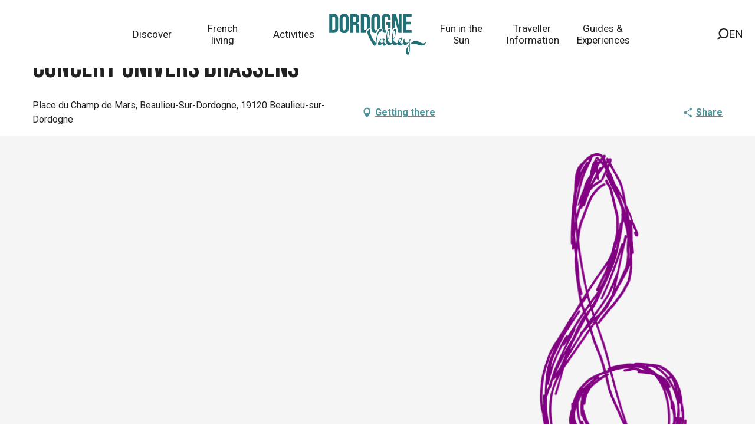

--- FILE ---
content_type: text/html; charset=UTF-8
request_url: https://www.visit-dordogne-valley.co.uk/offers/concert-univers-brassens-beaulieu-sur-dordogne-en-930794
body_size: 50799
content:
<!doctype html>
<html class="no-js" lang="en-GB"><head><script type="importmap">{"imports":{"jquery":"https:\/\/woody.cloudly.space\/app\/themes\/woody-theme\/src\/lib\/custom\/jquery@3.7.1.min.mjs","highcharts":"https:\/\/woody.cloudly.space\/app\/dist\/ot-dordogne\/addons\/woody-library\/static\/lib\/highcharts-12.1.2\/code\/es-modules\/masters\/highcharts.src.js","woody_library_filter":"https:\/\/woody.cloudly.space\/app\/dist\/ot-dordogne\/addons\/woody-library\/js\/filter.3dd4b7bece.js","woody_library_woody_component":"https:\/\/woody.cloudly.space\/app\/dist\/ot-dordogne\/addons\/woody-library\/js\/modules\/components\/woody-component.f868fc8be0.mjs","woody_library_woody_controller":"https:\/\/woody.cloudly.space\/app\/dist\/ot-dordogne\/addons\/woody-library\/js\/modules\/controllers\/woody-controller.2db0174bdc.mjs","woody_library_summary_map_manager":"https:\/\/woody.cloudly.space\/app\/dist\/ot-dordogne\/addons\/woody-library\/js\/modules\/managers\/summary\/summary-map-manager.84afb4d49a.mjs","woody_library_summary_accordion_manager":"https:\/\/woody.cloudly.space\/app\/dist\/ot-dordogne\/addons\/woody-library\/js\/modules\/managers\/summary\/summary-accordion-manager.9b68213f2a.mjs","woody_library_interactive_svg_component":"https:\/\/woody.cloudly.space\/app\/dist\/ot-dordogne\/addons\/woody-library\/js\/modules\/components\/interactive-svg\/interactive-svg-component.88c1dab784.mjs","woody_library_card_uniq_component":"https:\/\/woody.cloudly.space\/app\/dist\/ot-dordogne\/addons\/woody-library\/js\/modules\/components\/card\/card-uniq-component.c74c472f73.mjs","woody_library_card_toggler_component":"https:\/\/woody.cloudly.space\/app\/dist\/ot-dordogne\/addons\/woody-library\/js\/modules\/components\/card\/card-toggler-component.ba73258649.mjs","woody_library_card_slider_component":"https:\/\/woody.cloudly.space\/app\/dist\/ot-dordogne\/addons\/woody-library\/js\/modules\/components\/card\/card-slider-component.f64561b34f.mjs","woody_library_card_map_slider_component":"https:\/\/woody.cloudly.space\/app\/dist\/ot-dordogne\/addons\/woody-library\/js\/modules\/components\/card\/card-map-slider-component.mjs","woody_library_card_map_manager":"https:\/\/woody.cloudly.space\/app\/dist\/ot-dordogne\/addons\/woody-library\/js\/modules\/managers\/card\/card-map-manager.aa96fe0af2.mjs","woody_library_summary_controller":"https:\/\/woody.cloudly.space\/app\/dist\/ot-dordogne\/addons\/woody-library\/js\/modules\/controllers\/summary\/summary-controller.56dc30afe7.mjs","woody_library_focus_controller":"https:\/\/woody.cloudly.space\/app\/dist\/ot-dordogne\/addons\/woody-library\/js\/modules\/controllers\/focus\/focus-controller.779736d3ae.mjs","woody_library_focus_map_controller":"https:\/\/woody.cloudly.space\/app\/dist\/ot-dordogne\/addons\/woody-library\/js\/modules\/controllers\/focus\/focus-map-controller.fa756137c4.mjs","woody_library_focus_svg_controller":"https:\/\/woody.cloudly.space\/app\/dist\/ot-dordogne\/addons\/woody-library\/js\/modules\/controllers\/focus\/focus-svg-controller.e0e66f5917.mjs","woody_library_get_there_link_component":"https:\/\/woody.cloudly.space\/app\/dist\/ot-dordogne\/addons\/woody-library\/js\/modules\/components\/get-there\/get-there-link-component.236c7b036d.mjs","woody_library_reveal_component":"https:\/\/woody.cloudly.space\/app\/dist\/ot-dordogne\/addons\/woody-library\/js\/modules\/components\/reveal\/reveal-component.ae2427d122.mjs","woody_addon_touristicmaps_utils":"https:\/\/woody.cloudly.space\/app\/dist\/ot-dordogne\/addons\/woody-addon-touristicmaps\/js\/utils\/woody-addon-touristicmaps-utils.7b4d5b3788.mjs","woody_addon_touristicmaps_map_manager":"https:\/\/woody.cloudly.space\/app\/dist\/ot-dordogne\/addons\/woody-addon-touristicmaps\/js\/managers\/woody-addon-touristicmaps-map-manager.edda107722.mjs","woody_addon_touristicmaps_map_component":"https:\/\/woody.cloudly.space\/app\/dist\/ot-dordogne\/addons\/woody-addon-touristicmaps\/js\/components\/woody-addon-touristicmaps-map-component.3be29cb99e.mjs","woody_addon_touristicmaps_map_control":"https:\/\/woody.cloudly.space\/app\/dist\/ot-dordogne\/addons\/woody-addon-touristicmaps\/js\/controls\/woody-addon-touristicmaps-map-control.3ad63029a2.mjs","woody_addon_touristicmaps_center_france_map_control":"https:\/\/woody.cloudly.space\/app\/dist\/ot-dordogne\/addons\/woody-addon-touristicmaps\/js\/controls\/woody-addon-touristicmaps-center-france-map-control.bfd154a095.mjs","woody_addon_touristicmaps_search_city_map_control":"https:\/\/woody.cloudly.space\/app\/dist\/ot-dordogne\/addons\/woody-addon-touristicmaps\/js\/controls\/woody-addon-touristicmaps-search-city-map-control.c837cfe0f5.mjs","woody_scrollytelling_controller":"https:\/\/woody.cloudly.space\/app\/dist\/ot-dordogne\/addons\/woody-addon-scrollytelling\/js\/controllers\/woody-scrollytelling-controller.b0b3becd69.mjs","woody_scrollytelling_menu_controller":"https:\/\/woody.cloudly.space\/app\/dist\/ot-dordogne\/addons\/woody-addon-scrollytelling\/js\/controllers\/woody-scrollytelling-menu-controller.50cfce8b7a.mjs","woody_scrollytelling_group_controller":"https:\/\/woody.cloudly.space\/app\/dist\/ot-dordogne\/addons\/woody-addon-scrollytelling\/js\/controllers\/woody-scrollytelling-group-controller.893fc29d3a.mjs","woody_addon_roadbook_global":"https:\/\/woody.cloudly.space\/app\/dist\/ot-dordogne\/addons\/woody-addon-roadbook\/js\/woody-addon-roadbook-global.bac59b597b.mjs","woody_addon_roadbook_elements":"https:\/\/woody.cloudly.space\/app\/dist\/ot-dordogne\/addons\/woody-addon-roadbook\/js\/woody-addon-roadbook-elements.1ebf10e34f.mjs","woody_addon_roadbook_tools":"https:\/\/woody.cloudly.space\/app\/dist\/ot-dordogne\/addons\/woody-addon-roadbook\/js\/woody-addon-roadbook-tools.4c62973343.mjs","woody_addon_roadbook_feed":"https:\/\/woody.cloudly.space\/app\/dist\/ot-dordogne\/addons\/woody-addon-roadbook\/js\/woody-addon-roadbook-feed.75f6c0ef11.mjs","woody_addon_roadbook_front":"https:\/\/woody.cloudly.space\/app\/dist\/ot-dordogne\/addons\/woody-addon-roadbook\/js\/woody-addon-roadbook-front.e97c97cdf2.mjs","woody_addon_roadbook_django":"https:\/\/woody.cloudly.space\/app\/dist\/ot-dordogne\/addons\/woody-addon-roadbook\/js\/woody-addon-roadbook-django.d8fae5bb70.mjs","woody_roadbook_sheet_list_controller":"https:\/\/woody.cloudly.space\/app\/dist\/ot-dordogne\/addons\/woody-addon-roadbook\/js\/controllers\/woody-roadbook-sheet-list-controller.a3aea218c2.mjs","woody_roadbook_map_global_controller":"https:\/\/woody.cloudly.space\/app\/dist\/ot-dordogne\/addons\/woody-addon-roadbook\/js\/controllers\/woody-roadbook-map-global-controller.ca5ca46b9e.mjs","woody_hawwwai_itinerary_elevation_chart_component":"https:\/\/woody.cloudly.space\/app\/dist\/ot-dordogne\/addons\/woody-addon-hawwwai\/js\/components\/woody-hawwwai-itinerary-elevation-chart-component.1b7e9b6c9a.mjs","woody_hawwwai_itinerary_reveal_controller":"https:\/\/woody.cloudly.space\/app\/dist\/ot-dordogne\/addons\/woody-addon-hawwwai\/js\/controllers\/woody-hawwwai-itinerary-reveal-controller.2d8a9d49dc.mjs","woody_hawwwai_itinerary_reveal_toggler_controller":"https:\/\/woody.cloudly.space\/app\/dist\/ot-dordogne\/addons\/woody-addon-hawwwai\/js\/controllers\/woody-hawwwai-itinerary-reveal-toggler-controller.26149551a6.mjs","woody_hawwwai_itinerary_pois_controller":"https:\/\/woody.cloudly.space\/app\/dist\/ot-dordogne\/addons\/woody-addon-hawwwai\/js\/controllers\/woody-hawwwai-itinerary-pois-controller.2dce389938.mjs","woody_lib_utils":"https:\/\/www.visit-dordogne-valley.co.uk\/app\/dist\/ot-dordogne\/addons\/woody-lib-utils\/js\/woody-lib-utils.93266841fa.mjs","woody_addon_search_engine_component":"https:\/\/www.visit-dordogne-valley.co.uk\/app\/dist\/ot-dordogne\/addons\/woody-addon-search\/js\/components\/woody-addon-search-engine-component.b36f6a3b7b.mjs","woody_addon_search_main":"https:\/\/www.visit-dordogne-valley.co.uk\/app\/dist\/ot-dordogne\/addons\/woody-addon-search\/js\/woody-addon-search-main.6ea2fe98ba.mjs","woody_addon_search_engine_input_component":"https:\/\/www.visit-dordogne-valley.co.uk\/app\/dist\/ot-dordogne\/addons\/woody-addon-search\/js\/components\/woody-addon-search-engine-input-component.1e6a90e877.mjs","woody_addon_search_engine_input_dropdown_component":"https:\/\/www.visit-dordogne-valley.co.uk\/app\/dist\/ot-dordogne\/addons\/woody-addon-search\/js\/components\/woody-addon-search-engine-input-dropdown-component.c7e89a83ab.mjs","woody_addon_search_engine_filters_component":"https:\/\/www.visit-dordogne-valley.co.uk\/app\/dist\/ot-dordogne\/addons\/woody-addon-search\/js\/components\/woody-addon-search-engine-filters-component.cc5fa80115.mjs","woody_addon_search_engine_results_component":"https:\/\/www.visit-dordogne-valley.co.uk\/app\/dist\/ot-dordogne\/addons\/woody-addon-search\/js\/components\/woody-addon-search-engine-results-component.6af4667b89.mjs","woody_addon_search_data_controller":"https:\/\/www.visit-dordogne-valley.co.uk\/app\/dist\/ot-dordogne\/addons\/woody-addon-search\/js\/controllers\/woody-addon-search-data-controller.37ba7a191c.mjs","fuse.js":"https:\/\/www.visit-dordogne-valley.co.uk\/app\/dist\/ot-dordogne\/addons\/woody-addon-search\/static\/js\/fuse-v6.4.1\/fuse.esm.min.js","woody_addon_devtools_main":"https:\/\/www.visit-dordogne-valley.co.uk\/app\/dist\/ot-dordogne\/addons\/woody-addon-devtools\/js\/woody-addon-devtools-main.5ef617cfdb.mjs","woody_addon_devtools_tools":"https:\/\/www.visit-dordogne-valley.co.uk\/app\/dist\/ot-dordogne\/addons\/woody-addon-devtools\/js\/woody-addon-devtools-tools.54d58a68c5.mjs","woody_addon_devtools_color_palette":"https:\/\/www.visit-dordogne-valley.co.uk\/app\/dist\/ot-dordogne\/addons\/woody-addon-devtools\/js\/woody-addon-devtools-color-palette.a8a41da40b.mjs","woody_addon_devtools_style_shift":"https:\/\/www.visit-dordogne-valley.co.uk\/app\/dist\/ot-dordogne\/addons\/woody-addon-devtools\/js\/woody-addon-devtools-style-shift.c4f6081742.mjs","woody_addon_devtools_fake_touristic_sheet":"https:\/\/www.visit-dordogne-valley.co.uk\/app\/dist\/ot-dordogne\/addons\/woody-addon-devtools\/js\/woody-addon-devtools-fake-touristic-sheet.2cb516cd17.mjs","woody_addon_circuits_component":"https:\/\/www.visit-dordogne-valley.co.uk\/app\/dist\/ot-dordogne\/addons\/woody-addon-circuits\/js\/components\/woody-addon-circuits-component.4a6e8f9880.mjs","woody_addon_circuits_day_component":"https:\/\/www.visit-dordogne-valley.co.uk\/app\/dist\/ot-dordogne\/addons\/woody-addon-circuits\/js\/components\/woody-addon-circuits-day-component.1b03859ec2.mjs","woody_addon_circuits_day_map_manager":"https:\/\/www.visit-dordogne-valley.co.uk\/app\/dist\/ot-dordogne\/addons\/woody-addon-circuits\/js\/managers\/woody-addon-circuits-day-map-manager.b4b2246a61.mjs","woody_addon_sncfconnect_sheet":"https:\/\/www.visit-dordogne-valley.co.uk\/app\/dist\/ot-dordogne\/addons\/woody-addon-sncfconnect\/js\/woody-addon-sncfconnect-sheet.edd7575589.mjs","woody_addon_campaigns_blocks":"https:\/\/www.visit-dordogne-valley.co.uk\/app\/dist\/ot-dordogne\/addons\/woody-addon-claims\/js\/woody-addon-campaigns-blocks.cd7b0fdfb1.mjs","woody_addon_claims_blocks":"https:\/\/www.visit-dordogne-valley.co.uk\/app\/dist\/ot-dordogne\/addons\/woody-addon-claims\/js\/woody-addon-claims-blocks.d6b0ec349c.mjs","woody_addon_favorites_tools":"https:\/\/www.visit-dordogne-valley.co.uk\/app\/dist\/ot-dordogne\/addons\/woody-addon-favorites\/js\/woody-addon-favorites-tools.a62982472b.mjs","woody_addon_favorites_btn":"https:\/\/www.visit-dordogne-valley.co.uk\/app\/dist\/ot-dordogne\/addons\/woody-addon-favorites\/js\/woody-addon-favorites-btn.371d024552.mjs","woody_addon_favorites_cart":"https:\/\/www.visit-dordogne-valley.co.uk\/app\/dist\/ot-dordogne\/addons\/woody-addon-favorites\/js\/woody-addon-favorites-cart.8cde9822f9.mjs","woody_addon_favorites_sections":"https:\/\/www.visit-dordogne-valley.co.uk\/app\/dist\/ot-dordogne\/addons\/woody-addon-favorites\/js\/woody-addon-favorites-sections.3f22f9e727.mjs"}}</script><title>Concert Univers Brassens (Beaulieu-sur-Dordogne) | Visit Dordogne Valley</title><script>window.globals={"ancestors":{"chapter1":"Offres SIT","chapter2":"FMA - Concert Univers Brassens (Beaulieu-sur-Dordogne) 930794","chapter3":null},"area":"main","current_lang":"en","current_locale":"en","current_locale_region":"en_GB","env":"prod","languages":["de","fr","en","es","nl"],"post_id":42430,"post_image":"https:\/\/api.cloudly.space\/resize\/crop\/1200\/627\/60\/aHR0cDovL2NkdDQ2Lm1lZGlhLnRvdXJpbnNvZnQuY29tL3VwbG9hZC9tdXNpcXVlLTQuanBn\/image.jpg","post_title":"FMA - Concert Univers Brassens (Beaulieu-sur-Dordogne) 930794","post_type":"touristic_sheet","post_modified":"2025-11-07 21:47:57+01:00","sheet_id":930794,"site_key":"ot-dordogne","tags":{"places":[],"seasons":[],"themes":[],"targets":[]},"woody_options_pages":{"search_url":105124,"disqus_instance_url":"https:\/\/vallee-dordogne.disqus.com\/embed.js","weather_url":0,"favorites_url":0},"search":{"api":{"uri":"https:\/\/api.tourism-system.com\/v2\/woody\/search\/en\/v2","args":{"size":15,"threshold":0.5}}},"tmaps":{"url_api":"https:\/\/api.touristicmaps.com\/lib\/mod.mjs","url_api_lazy":"https:\/\/api.touristicmaps.com\/lib\/lazy.mjs"},"hawwwai":{"sheet_options":{"nearby_distance_max":5000}},"sncfconnect":{"publisher":"raccourciagency","name":"ot-dordogne","date":"202406"}}</script><script>document.addEventListener("DOMContentLoaded",function(){document.querySelectorAll("a[href='#consentframework'],a[href='#cmp']").forEach(function(e){e.removeAttribute("target");e.setAttribute("href","javascript:window.Sddan.cmp.displayUI();")})});</script><link rel="preconnect" href="https://cache.consentframework.com" crossorigin><link rel="preconnect" href="https://choices.consentframework.com" crossorigin><link rel="preconnect" href="https://fonts.gstatic.com" crossorigin><link rel="preconnect" href="https://fonts.googleapis.com" crossorigin><link rel="preconnect" href="https://www.googletagmanager.com" crossorigin><link rel="preconnect" href="https://woody.cloudly.space" crossorigin><link rel="preconnect" href="https://api.cloudly.space" crossorigin><script>window.dataLayer=window.dataLayer?window.dataLayer:[];window.dataLayer.push({"event":"globals","data":{"env":"prod","site_key":"ot-dordogne","page":{"id_page":42430,"name":"FMA &#8211; Concert Univers Brassens (Beaulieu-sur-Dordogne) #930794","page_type":"touristic_sheet","tags":{"places":[],"seasons":[],"themes":[],"targets":[]}},"lang":"en","area":"main","rdbk":{"enable":false},"sheet":{"id_sheet":930794,"id_sit":"FMAMIP046V50X0XP","id_reservation":null,"name":"Concert Univers Brassens - Beaulieu-sur-Dordogne","type":"F\u00eates et Manifestations","bordereau":"FMA","city":"Beaulieu-sur-Dordogne"}}});</script><script>(function(w,d,s,l,i) { w[l]=w[l]||[]; w[l].push({ 'gtm.start': new Date().getTime(),event: 'gtm.js' }); var f=d.getElementsByTagName(s)[0], j=d.createElement(s),dl=l!='dataLayer'? '&l='+l:''; j.async=true; j.src='https://www.googletagmanager.com/gtm.js?id='+i+dl; f.parentNode.insertBefore(j,f); })(window,document,'script','dataLayer','GTM-T52L8W');</script><link rel="canonical" href="https://www.visit-dordogne-valley.co.uk/offers/concert-univers-brassens-beaulieu-sur-dordogne-en-930794"/><meta charset="UTF-8"/><meta http-equiv="X-UA-Compatible" content="IE=edge"/><meta name="generator" content="Raccourci Agency - WP"/><meta name="viewport" content="width=device-width,initial-scale=1"/><meta name="robots" content="max-snippet:-1, max-image-preview:large, max-video-preview:-1"/><meta property="og:type" content="website"/><meta property="og:url" content="https://www.visit-dordogne-valley.co.uk/offers/concert-univers-brassens-beaulieu-sur-dordogne-en-930794"/><meta name="twitter:card" content="summary"/><meta property="og:site_name" content="Visit Dordogne Valley"/><meta property="og:locale" content="en_GB"/><meta property="og:locale:alternate" content="de_DE"/><meta property="og:locale:alternate" content="fr_FR"/><meta name="description" property="og:description" content=""/><meta property="og:title" content="Concert Univers Brassens - Beaulieu-sur-Dordogne"/><meta name="twitter:title" content="Concert Univers Brassens - Beaulieu-sur-Dordogne"/><meta name="twitter:description" content=""/><meta name="format-detection" content="telephone=no"/><meta property="og:image" content="https://api.cloudly.space/resize/crop/1200/627/60/aHR0cDovL2NkdDQ2Lm1lZGlhLnRvdXJpbnNvZnQuY29tL3VwbG9hZC9tdXNpcXVlLTQuanBn/image.jpg"/><meta name="twitter:image" content="https://api.cloudly.space/resize/crop/1024/512/60/aHR0cDovL2NkdDQ2Lm1lZGlhLnRvdXJpbnNvZnQuY29tL3VwbG9hZC9tdXNpcXVlLTQuanBn/image.jpg"/><meta name="thumbnail" content="https://api.cloudly.space/resize/crop/1200/1200/60/aHR0cDovL2NkdDQ2Lm1lZGlhLnRvdXJpbnNvZnQuY29tL3VwbG9hZC9tdXNpcXVlLTQuanBn/image.jpg"/><script type="application/ld+json" class="woody-schema-graph">{"@context":"https:\/\/schema.org","@graph":[{"@type":"WebSite","url":"https:\/\/www.visit-dordogne-valley.co.uk","name":"Visit Dordogne Valley","description":"","potentialAction":[{"@type":"SearchAction","target":"https:\/\/www.visit-dordogne-valley.co.uk\/?query={search_term_string}","query-input":"required name=search_term_string"}]},{"@type":"WebPage","url":"https:\/\/www.visit-dordogne-valley.co.uk\/offers\/concert-univers-brassens-beaulieu-sur-dordogne-en-930794","headline":"FMA \u2013 Concert Univers Brassens (Beaulieu-sur-Dordogne) #930794 | Visit Dordogne Valley","inLanguage":"en-GB","datePublished":"2025-11-07 20:47:56","dateModified":"2025-11-07 20:47:57","description":""}]}</script><style>img:is([sizes="auto" i], [sizes^="auto," i]) { contain-intrinsic-size: 3000px 1500px }</style><link rel="alternate" href="https://www.dordognetal.reise/angebote/concert-univers-brassens-beaulieu-sur-dordogne-de-930794" hreflang="de" /><link rel="alternate" href="https://www.vallee-dordogne.com/offres/concert-univers-brassens-beaulieu-sur-dordogne-fr-930794" hreflang="fr" /><link rel="alternate" href="https://www.visit-dordogne-valley.co.uk/offers/concert-univers-brassens-beaulieu-sur-dordogne-en-930794" hreflang="en" /><link rel='preload' as='style' onload='this.onload=null;this.rel="stylesheet"' id='addon-search-stylesheet-css' href='https://woody.cloudly.space/app/dist/ot-dordogne/addons/woody-addon-search/css/woody-addon-search.ebc1661509.css?ver=3.1.22' media='screen' /><noscript><link rel='stylesheet' id='addon-search-stylesheet-css' href='https://woody.cloudly.space/app/dist/ot-dordogne/addons/woody-addon-search/css/woody-addon-search.ebc1661509.css?ver=3.1.22' media='screen' /></noscript><link rel='preload' as='style' onload='this.onload=null;this.rel="stylesheet"' id='addon-touristicmaps-stylesheet-css' href='https://woody.cloudly.space/app/dist/ot-dordogne/addons/woody-addon-touristicmaps/css/woody-addon-touristicmaps.42aea2a6d2.css?ver=2.0.17' media='all' /><noscript><link rel='stylesheet' id='addon-touristicmaps-stylesheet-css' href='https://woody.cloudly.space/app/dist/ot-dordogne/addons/woody-addon-touristicmaps/css/woody-addon-touristicmaps.42aea2a6d2.css?ver=2.0.17' media='all' /></noscript><link rel='preload' as='style' onload='this.onload=null;this.rel="stylesheet"' id='addon-scrollytelling-stylesheet-css' href='https://woody.cloudly.space/app/dist/ot-dordogne/addons/woody-addon-scrollytelling/css/woody-addon-scrollytelling.ee9d3e51fb.css?ver=1.0.31' media='all' /><noscript><link rel='stylesheet' id='addon-scrollytelling-stylesheet-css' href='https://woody.cloudly.space/app/dist/ot-dordogne/addons/woody-addon-scrollytelling/css/woody-addon-scrollytelling.ee9d3e51fb.css?ver=1.0.31' media='all' /></noscript><link rel='preload' as='style' onload='this.onload=null;this.rel="stylesheet"' id='addon-hawwwai-stylesheet-css' href='https://woody.cloudly.space/app/dist/ot-dordogne/addons/woody-addon-hawwwai/css/front/woody-addon-hawwwai.ebf78ef83d.css?ver=3.4.66' media='all' /><noscript><link rel='stylesheet' id='addon-hawwwai-stylesheet-css' href='https://woody.cloudly.space/app/dist/ot-dordogne/addons/woody-addon-hawwwai/css/front/woody-addon-hawwwai.ebf78ef83d.css?ver=3.4.66' media='all' /></noscript><link rel='preload' as='style' onload='this.onload=null;this.rel="stylesheet"' id='addon-hawwwai-stylesheet-iti-css' href='https://woody.cloudly.space/app/dist/ot-dordogne/addons/woody-addon-hawwwai/css/front/woody-addon-hawwwai-iti.551a3c1b6d.css?ver=3.4.66' media='all' /><noscript><link rel='stylesheet' id='addon-hawwwai-stylesheet-iti-css' href='https://woody.cloudly.space/app/dist/ot-dordogne/addons/woody-addon-hawwwai/css/front/woody-addon-hawwwai-iti.551a3c1b6d.css?ver=3.4.66' media='all' /></noscript><link rel='preload' as='style' onload='this.onload=null;this.rel="stylesheet"' id='addon-campaigns-stylesheet-css' href='https://woody.cloudly.space/app/dist/ot-dordogne/addons/woody-addon-claims/css/woody-addon-campaigns.1a1f82fdef.css' media='all' /><noscript><link rel='stylesheet' id='addon-campaigns-stylesheet-css' href='https://woody.cloudly.space/app/dist/ot-dordogne/addons/woody-addon-claims/css/woody-addon-campaigns.1a1f82fdef.css' media='all' /></noscript><link rel='preload' as='style' onload='this.onload=null;this.rel="stylesheet"' id='google-font-bebasneue-css' href='https://fonts.googleapis.com/css?family=Bebas+Neue' media='all' /><noscript><link rel='stylesheet' id='google-font-bebasneue-css' href='https://fonts.googleapis.com/css?family=Bebas+Neue' media='all' /></noscript><link rel='preload' as='style' onload='this.onload=null;this.rel="stylesheet"' id='google-font-drsugiyama-css' href='https://fonts.googleapis.com/css?family=Dr+Sugiyama' media='all' /><noscript><link rel='stylesheet' id='google-font-drsugiyama-css' href='https://fonts.googleapis.com/css?family=Dr+Sugiyama' media='all' /></noscript><link rel='preload' as='style' onload='this.onload=null;this.rel="stylesheet"' id='google-font-roboto400700-css' href='https://fonts.googleapis.com/css?family=Roboto:400,700' media='all' /><noscript><link rel='stylesheet' id='google-font-roboto400700-css' href='https://fonts.googleapis.com/css?family=Roboto:400,700' media='all' /></noscript><link rel='stylesheet' id='main-stylesheet-chunk-0-css' href='https://woody.cloudly.space/app/dist/ot-dordogne/css/main_en_chunk_1.f2249b5cc1.css' media='screen' /><link rel='stylesheet' id='main-stylesheet-chunk-1-css' href='https://woody.cloudly.space/app/dist/ot-dordogne/css/main_en_chunk_2.ebf18a6060.css' media='screen' /><link rel='stylesheet' id='main-stylesheet-chunk-2-css' href='https://woody.cloudly.space/app/dist/ot-dordogne/css/main_en_chunk_3.763c136696.css' media='screen' /><link rel='preload' as='style' onload='this.onload=null;this.rel="stylesheet"' id='wicon-stylesheet-css' href='https://woody.cloudly.space/app/dist/ot-dordogne/css/wicon.916052d27b.css' media='screen' /><noscript><link rel='stylesheet' id='wicon-stylesheet-css' href='https://woody.cloudly.space/app/dist/ot-dordogne/css/wicon.916052d27b.css' media='screen' /></noscript><link rel='stylesheet' id='print-stylesheet-css' href='https://woody.cloudly.space/app/dist/ot-dordogne/css/print.f6f47df82d.css' media='print' /><script defer src="https://woody.cloudly.space/app/dist/ot-dordogne/addons/woody-addon-search/js/woody-addon-search.3155b7e4dc.js?ver=3.1.22" id="addon-search-javascripts-js"></script><script defer src="https://woody.cloudly.space/app/themes/woody-theme/src/js/static/obf.min.js?ver=2.3.146" id="obf-js"></script><script defer src="https://woody.cloudly.space/app/dist/ot-dordogne/addons/woody-addon-eskalad/js/events/eskalad.c2bde38840.js?ver=6.3.3" id="woody-addon-eskalad-js"></script><script defer src="https://woody.cloudly.space/app/dist/ot-dordogne/addons/woody-addon-eskalad/js/events/eskalad-page.5d2af865c3.js?ver=6.3.3" id="woody-addon-eskalad-page-js"></script><script id="jquery-js-before">
window.siteConfig = {"site_key":"ot-dordogne","login":"public_valleedordogne-tmp-migration_website","password":"d5ab25b240c00448015f05125f04b2c6","token":"ZWMzMjBlZmU4NzY3OkZSWlJYbGtHT1JOWlcxcFNBQWRjUUZRS0FRdGRHa0phRlU1ZVcxY1hCeEZSV0Zob0VnWlJRVmtSQXc9PTpBVlpTVUFKUUJGY01CMVVIVlZjSENnQlVVd01JQWdjRlVBVURCbEpYQlZNPQ==","mapProviderKeys":{"otmKey":"64ae6a42734a421cbd50f194c7404119f64d7cbda6e395e1c7f3fdc7059ed700","gmKey":"AIzaSyAIWyOS5ifngsd2S35IKbgEXXgiSAnEjsw"},"api_url":"https:\/\/api.tourism-system.com","api_render_url":"https:\/\/api.tourism-system.com","current_lang":"en","current_season":null,"languages":["de","fr","en","es","nl"],"pll_options":{"browser":0,"rewrite":1,"hide_default":0,"force_lang":3,"redirect_lang":0,"media_support":1,"uninstall":0,"sync":["taxonomies"],"post_types":["touristic_sheet","short_link","woody_topic","tourtrip_step","woody_rdbk_leaflets","woody_rdbk_feeds","testimony","profile"],"taxonomies":["themes","places","seasons","targets","expression_category","profile_category","leaflet_category","visitor_category","accommodation_category","mobility_category","channel_category","trip_duration"],"domains":{"de":"https:\/\/www.dordognetal.reise","fr":"https:\/\/www.vallee-dordogne.com","en":"https:\/\/www.visit-dordogne-valley.co.uk","es":"https:\/\/es.ot-dordogne.wp.rc-prod.com","nl":"https:\/\/nl.ot-dordogne.wp.rc-prod.com"},"version":"3.5.4","first_activation":1544706023,"media":{"duplicate":0},"default_lang":"fr","previous_version":"3.5.3"}};
window.useLeafletLibrary=1;window.DrupalAngularConfig=window.DrupalAngularConfig || {};window.DrupalAngularConfig.mapProviderKeys={"otmKey":"64ae6a42734a421cbd50f194c7404119f64d7cbda6e395e1c7f3fdc7059ed700","gmKey":"AIzaSyAIWyOS5ifngsd2S35IKbgEXXgiSAnEjsw"};
</script><script type="module" src="https://woody.cloudly.space/app/themes/woody-theme/src/lib/custom/jquery@3.7.1.min.mjs" id="jquery-js"></script><script defer src="https://woody.cloudly.space/app/themes/woody-theme/src/lib/custom/moment-with-locales@2.22.2.min.js" id="jsdelivr_moment-js"></script><script id="woody-addon-hawwwai-sheet-js-extra">
var __hw = {"SECTIONS.TOURISM.SHEET.PERIODS.TODAY":"Today","SECTIONS.TOURISM.SHEET.PERIODS.HAPPENING":"Happening","SECTIONS.TOURISM.SHEET.PERIODS.ENDED":"Over","SECTIONS.TOURISM.SHEET.PERIODS.ENDED_FOR_TODAY":"Over for today","SECTIONS.TOURISM.SHEET.PERIODS.FROM_TODAY":"From today ","SECTIONS.TOURISM.SHEET.PERIODS.FROM":"From","SECTIONS.TOURISM.SHEET.PERIODS.UNTIL_TODAY":"until today","SECTIONS.TOURISM.SHEET.PERIODS.TO":"to","SECTIONS.TOURISM.SHEET.PERIODS.UNTIL":"until","SECTIONS.TOURISM.SHEET.PERIODS.UNTIL_LONG":"until","SECTIONS.TOURISM.SHEET.PERIODS.ON":"On","SECTIONS.TOURISM.SHEET.PERIODS.OPENED":"Open","SECTIONS.TOURISM.SHEET.PERIODS.CLOSED":"Closed","SECTIONS.TOURISM.SHEET.PERIODS.CLOSEDFORTODAY":"Closed for today","SECTIONS.TOURISM.SHEET.PERIODS.UNDEFINED":"Unresolved hours","SECTIONS.TOURISM.SHEET.PERIODS.NOW":"Now","GLOBAL.TIMES.TO":"To"};
</script><script type="module" src="https://woody.cloudly.space/app/dist/ot-dordogne/addons/woody-addon-hawwwai/js/woody-addon-hawwwai-sheet.8085ed1699.mjs?ver=3.4.66" id="woody-addon-hawwwai-sheet-js"></script><script type="module" src="https://woody.cloudly.space/app/dist/ot-dordogne/addons/woody-addon-sncfconnect/js/woody-addon-sncfconnect.d1b379caef.mjs?ver=1.0.7" id="addon-sncfconnect-javascripts-js"></script><script defer src="https://woody.cloudly.space/app/themes/woody-theme/src/lib/npm/swiper/dist/js/swiper.min.js?ver=4.5.1" id="jsdelivr_swiper-js"></script><script type="module" src="https://woody.cloudly.space/app/dist/ot-dordogne/addons/woody-addon-claims/js/woody-addon-claims.094619d2c3.mjs" id="addon-claims-javascripts-js"></script><script type="module" src="https://woody.cloudly.space/app/dist/ot-dordogne/addons/woody-addon-favorites/js/woody-addon-favorites.f71ed91762.mjs" id="addon-favorites-javascripts-js"></script><script defer src="https://woody.cloudly.space/app/themes/woody-theme/src/lib/npm/flatpickr/dist/flatpickr.min.js?ver=4.5.7" id="jsdelivr_flatpickr-js"></script><script defer src="https://woody.cloudly.space/app/themes/woody-theme/src/lib/npm/flatpickr/dist/l10n/default.js?ver=4.5.7" id="jsdelivr_flatpickr_l10n-js"></script><script defer src="https://woody.cloudly.space/app/themes/woody-theme/src/lib/custom/nouislider@10.1.0.min.js" id="jsdelivr_nouislider-js"></script><script defer src="https://woody.cloudly.space/app/themes/woody-theme/src/lib/custom/lazysizes@4.1.2.min.js" id="jsdelivr_lazysizes-js"></script><script defer src="https://woody.cloudly.space/app/themes/woody-theme/src/lib/custom/moment-timezone-with-data.min.js" id="jsdelivr_moment_tz-js"></script><script defer src="https://woody.cloudly.space/app/themes/woody-theme/src/lib/custom/js.cookie@2.2.1.min.js" id="jsdelivr_jscookie-js"></script><script defer src="https://woody.cloudly.space/app/themes/woody-theme/src/lib/custom/rellax@1.10.1.min.js" id="jsdelivr_rellax-js"></script><script defer src="https://woody.cloudly.space/app/themes/woody-theme/src/lib/custom/iframeResizer@4.3.7.min.js?ver=4.3.7" id="jsdelivr_iframeresizer-js"></script><script defer src="https://woody.cloudly.space/app/themes/woody-theme/src/lib/npm/plyr/dist/plyr.min.js?ver=3.6.8" id="jsdelivr_plyr-js"></script><script defer src="https://woody.cloudly.space/wp/wp-includes/js/dist/hooks.min.js?ver=4d63a3d491d11ffd8ac6" id="wp-hooks-js"></script><script defer src="https://woody.cloudly.space/wp/wp-includes/js/dist/i18n.min.js?ver=5e580eb46a90c2b997e6" id="wp-i18n-js"></script><script defer src="https://woody.cloudly.space/app/themes/woody-theme/src/js/static/i18n-ltr.min.js?ver=2.3.146" id="wp-i18n-ltr-js"></script><script id="main-modules-js-extra">
var WoodyMainJsModules = {"jquery":{"path":"https:\/\/www.visit-dordogne-valley.co.uk\/app\/themes\/woody-theme\/src\/lib\/custom\/jquery@3.7.1.min.mjs"},"highcharts":{"path":"https:\/\/www.visit-dordogne-valley.co.uk\/app\/dist\/ot-dordogne\/addons\/woody-library\/static\/lib\/highcharts-12.1.2\/code\/es-modules\/masters\/highcharts.src.js"},"woody_library_filter":{"path":"https:\/\/www.visit-dordogne-valley.co.uk\/app\/dist\/ot-dordogne\/addons\/woody-library\/js\/filter.3dd4b7bece.js"},"woody_library_woody_component":{"path":"https:\/\/www.visit-dordogne-valley.co.uk\/app\/dist\/ot-dordogne\/addons\/woody-library\/js\/modules\/components\/woody-component.f868fc8be0.mjs"},"woody_library_woody_controller":{"path":"https:\/\/www.visit-dordogne-valley.co.uk\/app\/dist\/ot-dordogne\/addons\/woody-library\/js\/modules\/controllers\/woody-controller.2db0174bdc.mjs"},"woody_library_summary_map_manager":{"path":"https:\/\/www.visit-dordogne-valley.co.uk\/app\/dist\/ot-dordogne\/addons\/woody-library\/js\/modules\/managers\/summary\/summary-map-manager.84afb4d49a.mjs"},"woody_library_summary_accordion_manager":{"path":"https:\/\/www.visit-dordogne-valley.co.uk\/app\/dist\/ot-dordogne\/addons\/woody-library\/js\/modules\/managers\/summary\/summary-accordion-manager.9b68213f2a.mjs"},"woody_library_interactive_svg_component":{"path":"https:\/\/www.visit-dordogne-valley.co.uk\/app\/dist\/ot-dordogne\/addons\/woody-library\/js\/modules\/components\/interactive-svg\/interactive-svg-component.88c1dab784.mjs","component":"woody-interactive-svg"},"woody_library_card_uniq_component":{"path":"https:\/\/www.visit-dordogne-valley.co.uk\/app\/dist\/ot-dordogne\/addons\/woody-library\/js\/modules\/components\/card\/card-uniq-component.c74c472f73.mjs","component":"woody-card-uniq"},"woody_library_card_toggler_component":{"path":"https:\/\/www.visit-dordogne-valley.co.uk\/app\/dist\/ot-dordogne\/addons\/woody-library\/js\/modules\/components\/card\/card-toggler-component.ba73258649.mjs","component":"woody-card-toggler"},"woody_library_card_slider_component":{"path":"https:\/\/www.visit-dordogne-valley.co.uk\/app\/dist\/ot-dordogne\/addons\/woody-library\/js\/modules\/components\/card\/card-slider-component.f64561b34f.mjs","component":"woody-card-slider"},"woody_library_card_map_slider_component":{"path":"https:\/\/www.visit-dordogne-valley.co.uk\/app\/dist\/ot-dordogne\/addons\/woody-library\/js\/modules\/components\/card\/card-map-slider-component.mjs","component":"woody-card-map-slider"},"woody_library_card_map_manager":{"path":"https:\/\/www.visit-dordogne-valley.co.uk\/app\/dist\/ot-dordogne\/addons\/woody-library\/js\/modules\/managers\/card\/card-map-manager.aa96fe0af2.mjs"},"woody_library_summary_controller":{"path":"https:\/\/www.visit-dordogne-valley.co.uk\/app\/dist\/ot-dordogne\/addons\/woody-library\/js\/modules\/controllers\/summary\/summary-controller.56dc30afe7.mjs","controller":"woody_library_summary_controller"},"woody_library_focus_controller":{"path":"https:\/\/www.visit-dordogne-valley.co.uk\/app\/dist\/ot-dordogne\/addons\/woody-library\/js\/modules\/controllers\/focus\/focus-controller.779736d3ae.mjs","controller":"woody_library_focus_controller"},"woody_library_focus_map_controller":{"path":"https:\/\/www.visit-dordogne-valley.co.uk\/app\/dist\/ot-dordogne\/addons\/woody-library\/js\/modules\/controllers\/focus\/focus-map-controller.fa756137c4.mjs","controller":"woody_library_focus_map_controller"},"woody_library_focus_svg_controller":{"path":"https:\/\/www.visit-dordogne-valley.co.uk\/app\/dist\/ot-dordogne\/addons\/woody-library\/js\/modules\/controllers\/focus\/focus-svg-controller.e0e66f5917.mjs","controller":"woody_library_focus_svg_controller"},"woody_library_get_there_link_component":{"path":"https:\/\/www.visit-dordogne-valley.co.uk\/app\/dist\/ot-dordogne\/addons\/woody-library\/js\/modules\/components\/get-there\/get-there-link-component.236c7b036d.mjs","component":"woody-get-there-link"},"woody_library_reveal_component":{"path":"https:\/\/www.visit-dordogne-valley.co.uk\/app\/dist\/ot-dordogne\/addons\/woody-library\/js\/modules\/components\/reveal\/reveal-component.ae2427d122.mjs","component":"woody-reveal"},"woody_addon_touristicmaps_utils":{"path":"https:\/\/www.visit-dordogne-valley.co.uk\/app\/dist\/ot-dordogne\/addons\/woody-addon-touristicmaps\/js\/utils\/woody-addon-touristicmaps-utils.7b4d5b3788.mjs"},"woody_addon_touristicmaps_map_manager":{"path":"https:\/\/www.visit-dordogne-valley.co.uk\/app\/dist\/ot-dordogne\/addons\/woody-addon-touristicmaps\/js\/managers\/woody-addon-touristicmaps-map-manager.edda107722.mjs"},"woody_addon_touristicmaps_map_component":{"path":"https:\/\/www.visit-dordogne-valley.co.uk\/app\/dist\/ot-dordogne\/addons\/woody-addon-touristicmaps\/js\/components\/woody-addon-touristicmaps-map-component.3be29cb99e.mjs","component":"woody-map"},"woody_addon_touristicmaps_map_control":{"path":"https:\/\/www.visit-dordogne-valley.co.uk\/app\/dist\/ot-dordogne\/addons\/woody-addon-touristicmaps\/js\/controls\/woody-addon-touristicmaps-map-control.3ad63029a2.mjs"},"woody_addon_touristicmaps_center_france_map_control":{"path":"https:\/\/www.visit-dordogne-valley.co.uk\/app\/dist\/ot-dordogne\/addons\/woody-addon-touristicmaps\/js\/controls\/woody-addon-touristicmaps-center-france-map-control.bfd154a095.mjs"},"woody_addon_touristicmaps_search_city_map_control":{"path":"https:\/\/www.visit-dordogne-valley.co.uk\/app\/dist\/ot-dordogne\/addons\/woody-addon-touristicmaps\/js\/controls\/woody-addon-touristicmaps-search-city-map-control.c837cfe0f5.mjs"},"woody_scrollytelling_controller":{"path":"https:\/\/www.visit-dordogne-valley.co.uk\/app\/dist\/ot-dordogne\/addons\/woody-addon-scrollytelling\/js\/controllers\/woody-scrollytelling-controller.b0b3becd69.mjs","controller":"woody_scrollytelling_controller"},"woody_scrollytelling_menu_controller":{"path":"https:\/\/www.visit-dordogne-valley.co.uk\/app\/dist\/ot-dordogne\/addons\/woody-addon-scrollytelling\/js\/controllers\/woody-scrollytelling-menu-controller.50cfce8b7a.mjs","controller":"woody_scrollytelling_menu_controller"},"woody_scrollytelling_group_controller":{"path":"https:\/\/www.visit-dordogne-valley.co.uk\/app\/dist\/ot-dordogne\/addons\/woody-addon-scrollytelling\/js\/controllers\/woody-scrollytelling-group-controller.893fc29d3a.mjs","controller":"woody_scrollytelling_group_controller"},"woody_addon_roadbook_global":{"path":"https:\/\/www.visit-dordogne-valley.co.uk\/app\/dist\/ot-dordogne\/addons\/woody-addon-roadbook\/js\/woody-addon-roadbook-global.bac59b597b.mjs"},"woody_addon_roadbook_elements":{"path":"https:\/\/www.visit-dordogne-valley.co.uk\/app\/dist\/ot-dordogne\/addons\/woody-addon-roadbook\/js\/woody-addon-roadbook-elements.1ebf10e34f.mjs"},"woody_addon_roadbook_tools":{"path":"https:\/\/www.visit-dordogne-valley.co.uk\/app\/dist\/ot-dordogne\/addons\/woody-addon-roadbook\/js\/woody-addon-roadbook-tools.4c62973343.mjs"},"woody_addon_roadbook_feed":{"path":"https:\/\/www.visit-dordogne-valley.co.uk\/app\/dist\/ot-dordogne\/addons\/woody-addon-roadbook\/js\/woody-addon-roadbook-feed.75f6c0ef11.mjs"},"woody_addon_roadbook_front":{"path":"https:\/\/www.visit-dordogne-valley.co.uk\/app\/dist\/ot-dordogne\/addons\/woody-addon-roadbook\/js\/woody-addon-roadbook-front.e97c97cdf2.mjs"},"woody_addon_roadbook_django":{"path":"https:\/\/www.visit-dordogne-valley.co.uk\/app\/dist\/ot-dordogne\/addons\/woody-addon-roadbook\/js\/woody-addon-roadbook-django.d8fae5bb70.mjs"},"woody_roadbook_sheet_list_controller":{"path":"https:\/\/www.visit-dordogne-valley.co.uk\/app\/dist\/ot-dordogne\/addons\/woody-addon-roadbook\/js\/controllers\/woody-roadbook-sheet-list-controller.a3aea218c2.mjs","controller":"woody_roadbook_sheet_list_controller"},"woody_roadbook_map_global_controller":{"path":"https:\/\/www.visit-dordogne-valley.co.uk\/app\/dist\/ot-dordogne\/addons\/woody-addon-roadbook\/js\/controllers\/woody-roadbook-map-global-controller.ca5ca46b9e.mjs","controller":"woody_roadbook_map_global_controller"},"woody_hawwwai_itinerary_elevation_chart_component":{"path":"https:\/\/www.visit-dordogne-valley.co.uk\/app\/dist\/ot-dordogne\/addons\/woody-addon-hawwwai\/js\/components\/woody-hawwwai-itinerary-elevation-chart-component.1b7e9b6c9a.mjs","component":"woody-hawwwai-itinerary-elevation-chart"},"woody_hawwwai_itinerary_reveal_controller":{"path":"https:\/\/www.visit-dordogne-valley.co.uk\/app\/dist\/ot-dordogne\/addons\/woody-addon-hawwwai\/js\/controllers\/woody-hawwwai-itinerary-reveal-controller.2d8a9d49dc.mjs","controller":"woody_hawwwai_itinerary_reveal_controller"},"woody_hawwwai_itinerary_reveal_toggler_controller":{"path":"https:\/\/www.visit-dordogne-valley.co.uk\/app\/dist\/ot-dordogne\/addons\/woody-addon-hawwwai\/js\/controllers\/woody-hawwwai-itinerary-reveal-toggler-controller.26149551a6.mjs","controller":"woody_hawwwai_itinerary_reveal_toggler_controller"},"woody_hawwwai_itinerary_pois_controller":{"path":"https:\/\/www.visit-dordogne-valley.co.uk\/app\/dist\/ot-dordogne\/addons\/woody-addon-hawwwai\/js\/controllers\/woody-hawwwai-itinerary-pois-controller.2dce389938.mjs","controller":"woody_hawwwai_itinerary_pois_controller"}};
</script><script type="module" src="https://woody.cloudly.space/app/dist/ot-dordogne/addons/woody-library/js/modules/main.9a249a7be1.mjs" id="main-modules-js"></script><script type="module" src="https://woody.cloudly.space/app/dist/ot-dordogne/js/main.5e89c67b63.mjs" id="main-javascripts-js"></script><link rel="https://api.w.org/" href="https://www.visit-dordogne-valley.co.uk/wp-json/" /><script>
            document.addEventListener("DOMContentLoaded", function() {
                var faviconLink = document.querySelector("link[rel='shortcut icon'], link[rel='icon']");
                if (faviconLink) {
                    faviconLink.href = "https://woody.cloudly.space/app/themes/ot-dordogne/src/favicon/favicon-en.png";
                } else {
                    var newFavicon = document.createElement("link");
                    newFavicon.rel = "shortcut icon";
                    newFavicon.href = "https://woody.cloudly.space/app/themes/ot-dordogne/src/favicon/favicon-en.png";
                    document.head.appendChild(newFavicon);
                }
            });
        </script><link rel="icon" type="image/x-icon" href="https://woody.cloudly.space/app/dist/ot-dordogne/favicon/favicon/favicon.e80f1dbf8b.ico"><link rel="icon" type="image/png" sizes="16x16" href="https://woody.cloudly.space/app/dist/ot-dordogne/favicon/favicon/favicon-16x16.aa918cddeb.png"><link rel="icon" type="image/png" sizes="32x32" href="https://woody.cloudly.space/app/dist/ot-dordogne/favicon/favicon/favicon-32x32.1ac5764e36.png"><link rel="icon" type="image/png" sizes="48x48" href="https://woody.cloudly.space/app/dist/ot-dordogne/favicon/favicon/favicon-48x48.b5fcbdf3d6.png"><link rel="apple-touch-icon" sizes="57x57" href="https://woody.cloudly.space/app/dist/ot-dordogne/favicon/favicon/apple-touch-icon-57x57.9409083c2f.png"><link rel="apple-touch-icon" sizes="60x60" href="https://woody.cloudly.space/app/dist/ot-dordogne/favicon/favicon/apple-touch-icon-60x60.1ca7188a6f.png"><link rel="apple-touch-icon" sizes="72x72" href="https://woody.cloudly.space/app/dist/ot-dordogne/favicon/favicon/apple-touch-icon-72x72.c376a2af16.png"><link rel="apple-touch-icon" sizes="76x76" href="https://woody.cloudly.space/app/dist/ot-dordogne/favicon/favicon/apple-touch-icon-76x76.6f2ea618a2.png"><link rel="apple-touch-icon" sizes="114x114" href="https://woody.cloudly.space/app/dist/ot-dordogne/favicon/favicon/apple-touch-icon-114x114.7d5c21982b.png"><link rel="apple-touch-icon" sizes="120x120" href="https://woody.cloudly.space/app/dist/ot-dordogne/favicon/favicon/apple-touch-icon-120x120.f75d66c497.png"><link rel="apple-touch-icon" sizes="144x144" href="https://woody.cloudly.space/app/dist/ot-dordogne/favicon/favicon/apple-touch-icon-144x144.fa026af59e.png"><link rel="apple-touch-icon" sizes="152x152" href="https://woody.cloudly.space/app/dist/ot-dordogne/favicon/favicon/apple-touch-icon-152x152.74e6384de1.png"><link rel="apple-touch-icon" sizes="167x167" href="https://woody.cloudly.space/app/dist/ot-dordogne/favicon/favicon/apple-touch-icon-167x167.3961c3285f.png"><link rel="apple-touch-icon" sizes="180x180" href="https://woody.cloudly.space/app/dist/ot-dordogne/favicon/favicon/apple-touch-icon-180x180.474f90987a.png"><link rel="apple-touch-icon" sizes="1024x1024" href="https://woody.cloudly.space/app/dist/ot-dordogne/favicon/favicon/apple-touch-icon-1024x1024.5bb6b5493f.png"></head><body class="wp-singular touristic_sheet-template-default single single-touristic_sheet postid-42430 wp-theme-woody-theme wp-child-theme-ot-dordogne prod apirender apirender-wordpress woody-hawwwai-sheet sheet-v2 sheet-fma">
            <noscript><iframe src="https://www.googletagmanager.com/ns.html?id=GTM-T52L8W" height="0" width="0" style="display:none;visibility:hidden"></iframe></noscript>
        
            
    
    <div class="main-wrapper flex-container flex-dir-column">
                                <div class="woody-component-headnavs">
    
    <a href="#" class="screen-reader-text skip-link woody-component-button primary normal" aria-label="Aller directement au contenu principal de la page">
     <span class="button-label"> Aller au contenu principal</span>
    </a>

    
                        <ul class="tools list-unstyled flex-container align-middle">
                                                                                                    <li class="search-tool"><div class="search-toggler-wrapper woody-component-esSearch-block">
    <span role="button" aria-label="Search" class="esSearch-button results-toggler" data-label="Search" title="Search" tabindex="0">
        <span class="wicon wicon-053-loupe-par-defaut search-icon"></span>
        <span class="button-label" data-label="Search"></span>
    </span>
</div>
</li>
                                                    <li class="lang_switcher-tool"><div class="woody-lang_switcher woody-lang_switcher-reveal tpl_01" data-label="Language" role="button" aria-label="Choix de la langue"><div class="lang_switcher-button" data-label="Language"  tabindex="0"><div class="en" data-lang="en">en</div></div></div></li>
                                            </ul>
            
    

            <header role="banner" class="woody-component-header tpl_03 site-header" data-click-open="true" data-disable-hover="true" data-dropdown-menu="data-dropdown-menu" data-sticky-container="data-sticky-container">
    <div class="main-menu-wrapper">
        <nav class="top-bar title-bar" id="main-menu" role="navigation">
            <ul class="menu dropdown horizontal align-center align-middle fullwidth-dropdowns">
                                                            <li class=" is-dropdown-submenu-parent">
                                                                <a class="menuLink" href="https://www.visit-dordogne-valley.co.uk/discover" target="_self" data-post-id="222293">
                                                                                                                                                                                                <span class="menuLink-title">Discover</span>
                                                                                                                                                </a>
                                                                                        <ul class="menu is-dropdown-submenu" data-link-parent="222293" data-title="Discover" aria-expanded="false">
                                    <li class="grid-container"><span class="menuPart-title"><a href="https://www.visit-dordogne-valley.co.uk/discover">                Discover
                </a></span><div class="grid_2col_tpl_02 grid-x align-top  grid-padding-x grid-padding-y"><div class="cell large-8 xmedium-down-order-9"><div class="grid_3col_tpl_01 grid-x medium-up-3 align-center align-top  grid-padding-x grid-padding-y"><div class="cell small-down-order-9"><div class="woody-component woody-component-nav-item-list tpl_01 "><a   href="https://www.visit-dordogne-valley.co.uk/natural-and-cultural-heritage/cultural-heritage/villages-to-visit/plus-beaux-villages-de-france" data-post-id="319363" target="_self"><div class="menuLink-titles"><div class="menuLink-texts has-title"><span class="menuLink-title block-span">Plus Beaux Villages de France</span></div></div></a><ul class="children-links"><li class="children-item"><a class="children-link" href="https://www.visit-dordogne-valley.co.uk/natural-and-cultural-heritage/top-10-places-to-visit/villages-to-visit/plus-beaux-villages-de-france/219278" data-post-id="219278" target="_self"><div class="menuLink-titles"><div class="menuLink-texts has-title"><span class="menuLink-title block-span">Castelnaud-la-Chapelle</span></div></div></a></li><li class="children-item"><a class="children-link" href="https://www.visit-dordogne-valley.co.uk/discover/cultural-heritage/villages-to-visit/collonges-la-rouge" data-post-id="212745" target="_self"><div class="menuLink-titles"><div class="menuLink-texts has-title"><span class="menuLink-title block-span">Collonges-la-Rouge</span></div></div></a></li><li class="children-item"><a class="children-link" href="https://www.visit-dordogne-valley.co.uk/discover/cultural-heritage/villages-to-visit/la-roque-gageac" data-post-id="212760" target="_self"><div class="menuLink-titles"><div class="menuLink-texts has-title"><span class="menuLink-title block-span">La Roque-Gageac</span></div></div></a></li><li class="children-item"><a class="children-link" href="https://www.visit-dordogne-valley.co.uk/discover/cultural-heritage/villages-to-visit/martel" data-post-id="212766" target="_self"><div class="menuLink-titles"><div class="menuLink-texts has-title"><span class="menuLink-title block-span">Martel</span></div></div></a></li><li class="children-item"><a class="children-link" href="https://www.visit-dordogne-valley.co.uk/discover/cultural-heritage/villages-to-visit/rocamadour" data-post-id="212740" target="_self"><div class="menuLink-titles"><div class="menuLink-texts has-title"><span class="menuLink-title block-span">Rocamadour</span></div></div></a></li><li class="children-item"><a class="children-link" href="https://www.visit-dordogne-valley.co.uk/saint-robert" data-post-id="216779" target="_self"><div class="menuLink-titles"><div class="menuLink-texts has-title"><span class="menuLink-title block-span">Saint-Robert</span></div></div></a></li></ul></div></div><div class="cell small-down-order-9"><div class="woody-component woody-component-nav-item-list tpl_01 "><a   href="https://www.visit-dordogne-valley.co.uk/natural-and-cultural-heritage/top-10-places-to-visit/villages-to-visit/cities" data-post-id="330553" target="_self"><div class="menuLink-titles"><div class="menuLink-texts has-title"><span class="menuLink-title block-span">Cities</span></div></div></a><ul class="children-links"><li class="children-item"><a class="children-link" href="https://www.visit-dordogne-valley.co.uk/natural-and-cultural-heritage/top-10-places-to-visit/villages-to-visit/cities/bergerac-the-town" data-post-id="219545" target="_self"><div class="menuLink-titles"><div class="menuLink-texts has-title"><span class="menuLink-title block-span">Bergerac</span></div></div></a></li><li class="children-item"><a class="children-link" href="https://www.visit-dordogne-valley.co.uk/natural-and-cultural-heritage/top-10-places-to-visit/villages-to-visit/cities/brive" data-post-id="220971" target="_self"><div class="menuLink-titles"><div class="menuLink-texts has-title"><span class="menuLink-title block-span">Brive-la-Gaillarde</span></div></div></a></li><li class="children-item"><a class="children-link" href="https://www.visit-dordogne-valley.co.uk/natural-and-cultural-heritage/top-10-places-to-visit/villages-to-visit/cities/perigueux" data-post-id="220014" target="_self"><div class="menuLink-titles"><div class="menuLink-texts has-title"><span class="menuLink-title block-span">Périgueux</span></div></div></a></li><li class="children-item"><a class="children-link" href="https://www.visit-dordogne-valley.co.uk/discover/cultural-heritage/villages-to-visit-in-2018/saint-cere" data-post-id="212803" target="_self"><div class="menuLink-titles"><div class="menuLink-texts has-title"><span class="menuLink-title block-span">Saint-Céré</span></div></div></a></li><li class="children-item"><a class="children-link" href="https://www.visit-dordogne-valley.co.uk/discover/cultural-heritage/villages-to-visit/sarlat-la-caneda" data-post-id="212752" target="_self"><div class="menuLink-titles"><div class="menuLink-texts has-title"><span class="menuLink-title block-span">Sarlat-la-Canéda</span></div></div></a></li><li class="children-item"><a class="children-link" href="https://www.visit-dordogne-valley.co.uk/discover/cultural-heritage/villages-to-visit-in-2018/souillac-sur-dordogne" data-post-id="212798" target="_self"><div class="menuLink-titles"><div class="menuLink-texts has-title"><span class="menuLink-title block-span">Souillac-sur-Dordogne</span></div></div></a></li></ul></div></div><div class="cell small-down-order-9"><div class="woody-component woody-component-nav-item-list tpl_01 "><a   href="https://www.visit-dordogne-valley.co.uk/discover/natural-heritage/prehistoric-caves" data-post-id="222161" target="_self"><div class="menuLink-titles"><div class="menuLink-texts has-title"><span class="menuLink-title block-span">Caves and Prehistory</span></div></div></a><ul class="children-links"><li class="children-item"><a class="children-link" href="https://www.visit-dordogne-valley.co.uk/discover/natural-heritage/prehistoric-caves/lascaux-0" data-post-id="212833" target="_self"><div class="menuLink-titles"><div class="menuLink-texts has-title"><span class="menuLink-title block-span">Lascaux</span></div></div></a></li><li class="children-item"><a class="children-link" href="https://www.visit-dordogne-valley.co.uk/discover/natural-heritage/prehistoric-caves/gouffre-padirac" data-post-id="212838" target="_self"><div class="menuLink-titles"><div class="menuLink-texts has-title"><span class="menuLink-title block-span">Le Gouffre de Padirac</span></div></div></a></li><li class="children-item"><a class="children-link" href="https://www.visit-dordogne-valley.co.uk/natural-and-cultural-heritage/natural-heritage/caves-and-prehistory/the-national-prehistory-museum" data-post-id="320307" target="_self"><div class="menuLink-titles"><div class="menuLink-texts has-title"><span class="menuLink-title block-span">The National Prehistory Museum</span></div></div></a></li><li class="children-item"><a class="children-link" href="https://www.visit-dordogne-valley.co.uk/natural-and-cultural-heritage/natural-heritage/caves-and-prehistory/les-eyzies" data-post-id="320262" target="_self"><div class="menuLink-titles"><div class="menuLink-texts has-title"><span class="menuLink-title block-span">Les Eyzies</span></div></div></a></li></ul></div></div><div class="cell small-down-order-9"><div class="woody-component woody-component-nav-item-list tpl_01 "><a   href="https://www.visit-dordogne-valley.co.uk/natural-and-cultural-heritage/top-10-places-to-visit/the-land-of-1001-castles" data-post-id="320321" target="_self"><div class="menuLink-titles"><div class="menuLink-texts has-title"><span class="menuLink-title block-span">The Land of 1001 Castles</span></div></div></a><ul class="children-links"><li class="children-item"><a class="children-link" href="https://www.visit-dordogne-valley.co.uk/natural-and-cultural-heritage/top-10-places-to-visit/the-land-of-1001-castles/chateau-de-beynac" data-post-id="315997" target="_self"><div class="menuLink-titles"><div class="menuLink-texts has-title"><span class="menuLink-title block-span">Château de Beynac</span></div></div></a></li><li class="children-item"><a class="children-link" href="https://www.visit-dordogne-valley.co.uk/natural-and-cultural-heritage/cultural-heritage/the-land-of-1001-castles/chateau-de-val" data-post-id="316459" target="_self"><div class="menuLink-titles"><div class="menuLink-texts has-title"><span class="menuLink-title block-span">Château de Val</span></div></div></a></li><li class="children-item"><a class="children-link" href="https://www.visit-dordogne-valley.co.uk/natural-and-cultural-heritage/top-10-places-to-visit/the-land-of-1001-castles/chateau-de-castelnaud" data-post-id="316193" target="_self"><div class="menuLink-titles"><div class="menuLink-texts has-title"><span class="menuLink-title block-span">Château de Castelnaud</span></div></div></a></li><li class="children-item"><a class="children-link" href="https://www.visit-dordogne-valley.co.uk/natural-and-cultural-heritage/top-10-places-to-visit/the-land-of-1001-castles/chateau-de-biron" data-post-id="318148" target="_self"><div class="menuLink-titles"><div class="menuLink-texts has-title"><span class="menuLink-title block-span">Château de Biron</span></div></div></a></li><li class="children-item"><a class="children-link" href="https://www.visit-dordogne-valley.co.uk/natural-and-cultural-heritage/top-10-places-to-visit/the-land-of-1001-castles/chateau-de-pompadour" data-post-id="317084" target="_self"><div class="menuLink-titles"><div class="menuLink-texts has-title"><span class="menuLink-title block-span">Château de Pompadour</span></div></div></a></li><li class="children-item"><a class="children-link" href="https://www.visit-dordogne-valley.co.uk/natural-and-cultural-heritage/top-10-places-to-visit/the-land-of-1001-castles/chateau-des-milandes-8" data-post-id="319420" target="_self"><div class="menuLink-titles"><div class="menuLink-texts has-title"><span class="menuLink-title block-span">Château des Milandes</span></div></div></a></li><li class="children-item"><a class="children-link" href="https://www.visit-dordogne-valley.co.uk/discover/cultural-heritage/land-of-1001-castles/chateau-de-castelnau-bretenoux" data-post-id="212714" target="_self"><div class="menuLink-titles"><div class="menuLink-texts has-title"><span class="menuLink-title block-span">Château de Castelnau-Bretenoux</span></div></div></a></li><li class="children-item"><a class="children-link" href="https://www.visit-dordogne-valley.co.uk/discover/cultural-heritage/land-of-1001-castles/les-tours-de-merle" data-post-id="212732" target="_self"><div class="menuLink-titles"><div class="menuLink-texts has-title"><span class="menuLink-title block-span">Les Tours de Merle</span></div></div></a></li></ul></div></div><div class="cell small-down-order-9"><div class="woody-component woody-component-nav-item-list tpl_01 "><a   href="https://www.visit-dordogne-valley.co.uk/discover/natural-heritage/the-dordogne-river" data-post-id="223014" target="_self"><div class="menuLink-titles"><div class="menuLink-texts has-title"><span class="menuLink-title block-span">The Dordogne River</span></div></div></a></div></div><div class="cell small-down-order-9"><div class="woody-component woody-component-nav-item-list tpl_01 "><a   href="https://www.visit-dordogne-valley.co.uk/discover/natural-heritage/viewpoints" data-post-id="209911" target="_self"><div class="menuLink-titles"><div class="menuLink-texts has-title"><span class="menuLink-title block-span">Viewpoints</span></div></div></a></div></div></div></div><div class="cell large-4 xmedium-down-order-9"><div class="woody-component woody-component-focus tpl_118 no-sessions" data-equalizer="data-equalizer"><div
        class="woody_base_grid_wrapper max-width-grid-cards-1" ><div class="woody_bases_grid tpl_101 align-center grid-x " data-equalizer="data-equalizer" role="list"><div class="cell " role="listitem"><div class="card overlayedCard isRel tpl_04 basic_page ratio_10_16"  data-postid="222293"  data-card-path="overlayed_card/tpl_04" data-card-display-options="&#x7B;&quot;display_elements&quot;&#x3A;&#x5B;&quot;pretitle&quot;,&quot;subtitle&quot;,&quot;description&quot;&#x5D;,&quot;display_button&quot;&#x3A;null&#x7D;"><a class="card-link" href="https&#x3A;&#x2F;&#x2F;www.visit-dordogne-valley.co.uk&#x2F;discover" target="_self"><figure aria-label="435 Chateau De Beynac Dans L Ombre Declicdecolle" itemscope itemtype="http://schema.org/ImageObject"  class="isRel imageObject 1 cardMediaWrapper"
    ><noscript><img class="imageObject-img img-responsive a42-ac-replace-img" src="https://woody.cloudly.space/app/uploads/ot-dordogne/2023/09/thumbs/435_chateau_de_beynac_dans_l_ombre_DeclicDecolle-640x1024.webp" alt="435 Chateau De Beynac Dans L Ombre Declicdecolle" itemprop="thumbnail"/></noscript><img class="imageObject-img img-responsive lazyload a42-ac-replace-img" src="https://woody.cloudly.space/app/themes/woody-theme/src/img/blank/ratio_10_16.webp" data-src="https://woody.cloudly.space/app/uploads/ot-dordogne/2023/09/thumbs/435_chateau_de_beynac_dans_l_ombre_DeclicDecolle-640x1024.webp" data-sizes="auto" data-srcset="https://woody.cloudly.space/app/uploads/ot-dordogne/2023/09/thumbs/435_chateau_de_beynac_dans_l_ombre_DeclicDecolle-360x576.webp 360w, https://woody.cloudly.space/app/uploads/ot-dordogne/2023/09/thumbs/435_chateau_de_beynac_dans_l_ombre_DeclicDecolle-640x1024.webp 640w, https://woody.cloudly.space/app/uploads/ot-dordogne/2023/09/thumbs/435_chateau_de_beynac_dans_l_ombre_DeclicDecolle-1200x1920.webp 1200w" alt="435 Chateau De Beynac Dans L Ombre Declicdecolle" itemprop="thumbnail"/><meta itemprop="datePublished" content="2023-09-29 08:57:07"><span class="hide imageObject-description" itemprop="description" data-nosnippet>435 Chateau De Beynac Dans L Ombre Declicdecolle</span><figcaption class="imageObject-caption flex-container align-middle isAbs bottom left hide" data-nosnippet><span class="imageObject-icon copyright-icon flex-container align-center align-middle">©</span><span class="imageObject-text imageObject-description" itemprop="caption">435 Chateau De Beynac Dans L Ombre Declicdecolle</span></figcaption></figure><div class="card-section fcbCol toprightbox"><div class="card-titles"><div class="card-texts has-title has-subtitle has-desc"><span class="card-title block-span">Discover</span><span class="card-subtitle block-span">Natural and Cultural Heritage</span><div class="card-description">The essence of the Dordogne Valley
Birthplace of humanity, conquered by Romans, coveted by the English in the Middle Ages, the Dordogne Valley ticks all the boxes:  a pleasant...</div></div></div></div></a></div></div><div class="cell " role="listitem"><div class="card overlayedCard isRel tpl_04 basic_page ratio_10_16"  data-postid="319363"  data-card-path="overlayed_card/tpl_04" data-card-display-options="&#x7B;&quot;display_elements&quot;&#x3A;&#x5B;&quot;pretitle&quot;,&quot;subtitle&quot;,&quot;description&quot;&#x5D;,&quot;display_button&quot;&#x3A;null&#x7D;"><a class="card-link" href="https&#x3A;&#x2F;&#x2F;www.visit-dordogne-valley.co.uk&#x2F;natural-and-cultural-heritage&#x2F;cultural-heritage&#x2F;villages-to-visit&#x2F;plus-beaux-villages-de-france" target="_self"><figure aria-label="BEAULIEU" itemscope itemtype="http://schema.org/ImageObject"  class="isRel imageObject 1 cardMediaWrapper"
    ><noscript><img class="imageObject-img img-responsive a42-ac-replace-img" src="https://woody.cloudly.space/app/uploads/ot-dordogne/2024/06/thumbs/02260-OTVD-CC-BY-NCChristophe-Bouthe-Vent-d-Autan.jpg-1920px-640x1024.webp" alt="BEAULIEU" itemprop="thumbnail"/></noscript><img class="imageObject-img img-responsive lazyload a42-ac-replace-img" src="https://woody.cloudly.space/app/themes/woody-theme/src/img/blank/ratio_10_16.webp" data-src="https://woody.cloudly.space/app/uploads/ot-dordogne/2024/06/thumbs/02260-OTVD-CC-BY-NCChristophe-Bouthe-Vent-d-Autan.jpg-1920px-640x1024.webp" data-sizes="auto" data-srcset="https://woody.cloudly.space/app/uploads/ot-dordogne/2024/06/thumbs/02260-OTVD-CC-BY-NCChristophe-Bouthe-Vent-d-Autan.jpg-1920px-360x576.webp 360w, https://woody.cloudly.space/app/uploads/ot-dordogne/2024/06/thumbs/02260-OTVD-CC-BY-NCChristophe-Bouthe-Vent-d-Autan.jpg-1920px-640x1024.webp 640w, https://woody.cloudly.space/app/uploads/ot-dordogne/2024/06/thumbs/02260-OTVD-CC-BY-NCChristophe-Bouthe-Vent-d-Autan.jpg-1920px-1200x1920.webp 1200w" alt="BEAULIEU" itemprop="thumbnail"/><meta itemprop="datePublished" content="2024-06-07 13:25:16"><span class="hide imageObject-description" itemprop="description" data-nosnippet>BEAULIEU</span><figcaption class="imageObject-caption flex-container align-middle isAbs bottom left hide" data-nosnippet><span class="imageObject-icon copyright-icon flex-container align-center align-middle">©</span><span class="imageObject-text imageObject-description" itemprop="caption">BEAULIEU</span><span class="imageObject-text separator">|</span><span class="imageObject-text imageObject-author" itemprop="copyrightHolder">Christophe Bouthé - Vent d'Autan</span></figcaption></figure><div class="card-section fcbCol toprightbox"><div class="card-titles"><div class="card-texts has-title has-subtitle has-desc"><span class="card-title block-span">Plus Beaux Villages de France</span><span class="card-subtitle block-span">Icons of Timeless Charm</span><div class="card-description">In order to be classified as one of the &#8220;Most Beautiful Villages of France&#8221; more than just aesthetic appeal is required.
Each village must meet strict criteria,...</div></div></div></div></a></div></div><div class="cell " role="listitem"><div class="card overlayedCard isRel tpl_04 basic_page ratio_10_16"  data-postid="219278"  data-card-path="overlayed_card/tpl_04" data-card-display-options="&#x7B;&quot;display_elements&quot;&#x3A;&#x5B;&quot;pretitle&quot;,&quot;subtitle&quot;,&quot;description&quot;&#x5D;,&quot;display_button&quot;&#x3A;null&#x7D;"><a class="card-link" href="https&#x3A;&#x2F;&#x2F;www.visit-dordogne-valley.co.uk&#x2F;natural-and-cultural-heritage&#x2F;top-10-places-to-visit&#x2F;villages-to-visit&#x2F;plus-beaux-villages-de-france&#x2F;219278" target="_self"><figure aria-label="220 Castelnaud La Chapelle Luc.fauret.photographe Expireson 2025 01 01 1" itemscope itemtype="http://schema.org/ImageObject"  class="isRel imageObject 1 cardMediaWrapper"
    ><noscript><img class="imageObject-img img-responsive a42-ac-replace-img" src="https://woody.cloudly.space/app/uploads/ot-dordogne/2023/09/thumbs/220_castelnaud_la_chapelle_Luc.Fauret.photographe_expiresOn-2025-01-01_1-640x1024.webp" alt="220 Castelnaud La Chapelle Luc.fauret.photographe Expireson 2025 01 01 1" itemprop="thumbnail"/></noscript><img class="imageObject-img img-responsive lazyload a42-ac-replace-img" src="https://woody.cloudly.space/app/themes/woody-theme/src/img/blank/ratio_10_16.webp" data-src="https://woody.cloudly.space/app/uploads/ot-dordogne/2023/09/thumbs/220_castelnaud_la_chapelle_Luc.Fauret.photographe_expiresOn-2025-01-01_1-640x1024.webp" data-sizes="auto" data-srcset="https://woody.cloudly.space/app/uploads/ot-dordogne/2023/09/thumbs/220_castelnaud_la_chapelle_Luc.Fauret.photographe_expiresOn-2025-01-01_1-360x576.webp 360w, https://woody.cloudly.space/app/uploads/ot-dordogne/2023/09/thumbs/220_castelnaud_la_chapelle_Luc.Fauret.photographe_expiresOn-2025-01-01_1-640x1024.webp 640w, https://woody.cloudly.space/app/uploads/ot-dordogne/2023/09/thumbs/220_castelnaud_la_chapelle_Luc.Fauret.photographe_expiresOn-2025-01-01_1-1200x1920.webp 1200w" alt="220 Castelnaud La Chapelle Luc.fauret.photographe Expireson 2025 01 01 1" itemprop="thumbnail"/><meta itemprop="datePublished" content="2023-09-22 15:25:43"><span class="hide imageObject-description" itemprop="description" data-nosnippet>220 Castelnaud La Chapelle Luc.fauret.photographe Expireson 2025 01 01 1</span><figcaption class="imageObject-caption flex-container align-middle isAbs bottom left hide" data-nosnippet><span class="imageObject-icon copyright-icon flex-container align-center align-middle">©</span><span class="imageObject-text imageObject-description" itemprop="caption">220 Castelnaud La Chapelle Luc.fauret.photographe Expireson 2025 01 01 1</span></figcaption></figure><div class="card-section fcbCol toprightbox"><div class="card-titles"><div class="card-texts has-title has-subtitle has-desc"><span class="card-title block-span">Castelnaud-la-Chapelle</span><span class="card-subtitle block-span">A medieval fortress above the Dordogne River</span><div class="card-description">One of the &#8220;Most Beautiful Villages of France&#8220;, charming Castelnaud-la-Chapelle is home to an impressive medieval fortress and war museum.
</div></div></div></div></a></div></div><div class="cell " role="listitem"><div class="card overlayedCard isRel tpl_04 basic_page ratio_10_16"  data-postid="212745"  data-card-path="overlayed_card/tpl_04" data-card-display-options="&#x7B;&quot;display_elements&quot;&#x3A;&#x5B;&quot;pretitle&quot;,&quot;subtitle&quot;,&quot;description&quot;&#x5D;,&quot;display_button&quot;&#x3A;null&#x7D;"><a class="card-link" href="https&#x3A;&#x2F;&#x2F;www.visit-dordogne-valley.co.uk&#x2F;discover&#x2F;cultural-heritage&#x2F;villages-to-visit&#x2F;collonges-la-rouge" target="_self"><figure aria-label="Toujours le vol de se matin sur #collongeslarouge en #correze vu" itemscope itemtype="http://schema.org/ImageObject"  class="isRel imageObject 1 cardMediaWrapper"
    ><noscript><img class="imageObject-img img-responsive a42-ac-replace-img" src="https://woody.cloudly.space/app/uploads/ot-dordogne/2020/01/thumbs/collonges800-640x1024.webp" alt="collonges800.jpg" itemprop="thumbnail"/></noscript><img class="imageObject-img img-responsive lazyload a42-ac-replace-img" src="https://woody.cloudly.space/app/themes/woody-theme/src/img/blank/ratio_10_16.webp" data-src="https://woody.cloudly.space/app/uploads/ot-dordogne/2020/01/thumbs/collonges800-640x1024.webp" data-sizes="auto" data-srcset="https://woody.cloudly.space/app/uploads/ot-dordogne/2020/01/thumbs/collonges800-360x576.webp 360w, https://woody.cloudly.space/app/uploads/ot-dordogne/2020/01/thumbs/collonges800-640x1024.webp 640w, https://woody.cloudly.space/app/uploads/ot-dordogne/2020/01/thumbs/collonges800-1200x1920.webp 1200w" alt="collonges800.jpg" itemprop="thumbnail"/><meta itemprop="datePublished" content="2020-01-15 15:41:10"><span class="hide imageObject-description" itemprop="description" data-nosnippet>Toujours le vol de se matin sur #collongeslarouge en #correze vu</span><figcaption class="imageObject-caption flex-container align-middle isAbs bottom left hide" data-nosnippet><span class="imageObject-icon copyright-icon flex-container align-center align-middle">©</span><span class="imageObject-text imageObject-description" itemprop="caption">Toujours le vol de se matin sur #collongeslarouge en #correze vu</span></figcaption></figure><div class="card-section fcbCol toprightbox"><div class="card-titles"><div class="card-texts has-title has-subtitle has-desc"><span class="card-title block-span">Collonges-la-Rouge</span><span class="card-subtitle block-span">The City of 25 Towers</span><div class="card-description">From its berry red walls and torrent of flowers to its rich heritage, Collonges-la-Rouge promises a ‘Kodak moment’ in every corner. A must-see village in the heart of the...</div></div></div></div></a></div></div><div class="cell " role="listitem"><div class="card overlayedCard isRel tpl_04 basic_page ratio_10_16"  data-postid="212760"  data-card-path="overlayed_card/tpl_04" data-card-display-options="&#x7B;&quot;display_elements&quot;&#x3A;&#x5B;&quot;pretitle&quot;,&quot;subtitle&quot;,&quot;description&quot;&#x5D;,&quot;display_button&quot;&#x3A;null&#x7D;"><a class="card-link" href="https&#x3A;&#x2F;&#x2F;www.visit-dordogne-valley.co.uk&#x2F;discover&#x2F;cultural-heritage&#x2F;villages-to-visit&#x2F;la-roque-gageac" target="_self"><figure aria-label="Bnadeau 2.jpg" itemscope itemtype="http://schema.org/ImageObject"  class="isRel imageObject 1 cardMediaWrapper"
    ><noscript><img class="imageObject-img img-responsive a42-ac-replace-img" src="https://woody.cloudly.space/app/uploads/ot-dordogne/2020/01/thumbs/bnadeau_2-640x1024.webp" alt="bnadeau_2.jpg" itemprop="thumbnail"/></noscript><img class="imageObject-img img-responsive lazyload a42-ac-replace-img" src="https://woody.cloudly.space/app/themes/woody-theme/src/img/blank/ratio_10_16.webp" data-src="https://woody.cloudly.space/app/uploads/ot-dordogne/2020/01/thumbs/bnadeau_2-640x1024.webp" data-sizes="auto" data-srcset="https://woody.cloudly.space/app/uploads/ot-dordogne/2020/01/thumbs/bnadeau_2-360x576.webp 360w, https://woody.cloudly.space/app/uploads/ot-dordogne/2020/01/thumbs/bnadeau_2-640x1024.webp 640w, https://woody.cloudly.space/app/uploads/ot-dordogne/2020/01/thumbs/bnadeau_2-1200x1920.webp 1200w" alt="bnadeau_2.jpg" itemprop="thumbnail"/><meta itemprop="datePublished" content="2020-01-15 13:45:55"><span class="hide imageObject-description" itemprop="description" data-nosnippet>Bnadeau 2.jpg</span><figcaption class="imageObject-caption flex-container align-middle isAbs bottom left hide" data-nosnippet><span class="imageObject-icon copyright-icon flex-container align-center align-middle">©</span><span class="imageObject-text imageObject-description" itemprop="caption">Bnadeau 2.jpg</span></figcaption></figure><div class="card-section fcbCol toprightbox"><div class="card-titles"><div class="card-texts has-title has-subtitle has-desc"><span class="card-title block-span">La Roque-Gageac</span><span class="card-subtitle block-span">From Prehistoric Cliff Dwellings to a Bustling 18th Century Port</span><div class="card-description">In a centuries-old town where little seems to have changed since the Middle Ages, La Roque-Gageac is a true print-it-off-and-pop-it-in-a-frame kind of village. Stroll around...</div></div></div></div></a></div></div><div class="cell " role="listitem"><div class="card overlayedCard isRel tpl_04 basic_page ratio_10_16"  data-postid="212766"  data-card-path="overlayed_card/tpl_04" data-card-display-options="&#x7B;&quot;display_elements&quot;&#x3A;&#x5B;&quot;pretitle&quot;,&quot;subtitle&quot;,&quot;description&quot;&#x5D;,&quot;display_button&quot;&#x3A;null&#x7D;"><a class="card-link" href="https&#x3A;&#x2F;&#x2F;www.visit-dordogne-valley.co.uk&#x2F;discover&#x2F;cultural-heritage&#x2F;villages-to-visit&#x2F;martel" target="_self"><figure aria-label="Visite Guidee Martel Hotel Particulier Cochise.jpg" itemscope itemtype="http://schema.org/ImageObject"  class="isRel imageObject 1 cardMediaWrapper"
    ><noscript><img class="imageObject-img img-responsive a42-ac-replace-img" src="https://woody.cloudly.space/app/uploads/ot-dordogne/2020/04/thumbs/visite_guidee_martel_-_hotel_particulier_cochise-640x1024.webp" alt="visite_guidee_martel_-_hotel_particulier_cochise.jpg" itemprop="thumbnail"/></noscript><img class="imageObject-img img-responsive lazyload a42-ac-replace-img" src="https://woody.cloudly.space/app/themes/woody-theme/src/img/blank/ratio_10_16.webp" data-src="https://woody.cloudly.space/app/uploads/ot-dordogne/2020/04/thumbs/visite_guidee_martel_-_hotel_particulier_cochise-640x1024.webp" data-sizes="auto" data-srcset="https://woody.cloudly.space/app/uploads/ot-dordogne/2020/04/thumbs/visite_guidee_martel_-_hotel_particulier_cochise-360x576.webp 360w, https://woody.cloudly.space/app/uploads/ot-dordogne/2020/04/thumbs/visite_guidee_martel_-_hotel_particulier_cochise-640x1024.webp 640w, https://woody.cloudly.space/app/uploads/ot-dordogne/2020/04/thumbs/visite_guidee_martel_-_hotel_particulier_cochise-1200x1920.webp 1200w" alt="visite_guidee_martel_-_hotel_particulier_cochise.jpg" itemprop="thumbnail"/><meta itemprop="datePublished" content="2020-04-22 15:22:44"><span class="hide imageObject-description" itemprop="description" data-nosnippet>Visite Guidee Martel Hotel Particulier Cochise.jpg</span><figcaption class="imageObject-caption flex-container align-middle isAbs bottom left hide" data-nosnippet><span class="imageObject-icon copyright-icon flex-container align-center align-middle">©</span><span class="imageObject-text imageObject-description" itemprop="caption">Visite Guidee Martel Hotel Particulier Cochise.jpg</span><span class="imageObject-text separator">|</span><span class="imageObject-text imageObject-author" itemprop="copyrightHolder">COCHISE</span></figcaption></figure><div class="card-section fcbCol toprightbox"><div class="card-titles"><div class="card-texts has-title has-subtitle has-desc"><span class="card-title block-span">Martel</span><span class="card-subtitle block-span">The charm of an exquisite medieval city</span><div class="card-description">A medieval village dating back to the 12th century, Martel’s meandering streets and stunning architecture are like illustrations straight out of a fairy tale book. Take a ride...</div></div></div></div></a></div></div><div class="cell " role="listitem"><div class="card overlayedCard isRel tpl_04 basic_page ratio_10_16"  data-postid="212740"  data-card-path="overlayed_card/tpl_04" data-card-display-options="&#x7B;&quot;display_elements&quot;&#x3A;&#x5B;&quot;pretitle&quot;,&quot;subtitle&quot;,&quot;description&quot;&#x5D;,&quot;display_button&quot;&#x3A;null&#x7D;"><a class="card-link" href="https&#x3A;&#x2F;&#x2F;www.visit-dordogne-valley.co.uk&#x2F;discover&#x2F;cultural-heritage&#x2F;villages-to-visit&#x2F;rocamadour" target="_self"><figure aria-label="Bougies.jpg" itemscope itemtype="http://schema.org/ImageObject"  class="isRel imageObject 1 cardMediaWrapper"
    ><noscript><img class="imageObject-img img-responsive a42-ac-replace-img" src="https://woody.cloudly.space/app/uploads/ot-dordogne/2020/01/thumbs/bougies-640x1024.webp" alt="bougies.jpg" itemprop="thumbnail"/></noscript><img class="imageObject-img img-responsive lazyload a42-ac-replace-img" src="https://woody.cloudly.space/app/themes/woody-theme/src/img/blank/ratio_10_16.webp" data-src="https://woody.cloudly.space/app/uploads/ot-dordogne/2020/01/thumbs/bougies-640x1024.webp" data-sizes="auto" data-srcset="https://woody.cloudly.space/app/uploads/ot-dordogne/2020/01/thumbs/bougies-360x576.webp 360w, https://woody.cloudly.space/app/uploads/ot-dordogne/2020/01/thumbs/bougies-640x1024.webp 640w, https://woody.cloudly.space/app/uploads/ot-dordogne/2020/01/thumbs/bougies-1200x1920.webp 1200w" alt="bougies.jpg" itemprop="thumbnail"/><meta itemprop="datePublished" content="2020-01-15 13:53:44"><span class="hide imageObject-description" itemprop="description" data-nosnippet>Bougies.jpg</span><figcaption class="imageObject-caption flex-container align-middle isAbs bottom left hide" data-nosnippet><span class="imageObject-icon copyright-icon flex-container align-center align-middle">©</span><span class="imageObject-text imageObject-description" itemprop="caption">Bougies.jpg</span></figcaption></figure><div class="card-section fcbCol toprightbox"><div class="card-titles"><div class="card-texts has-title has-subtitle has-desc"><span class="card-title block-span">Rocamadour</span><span class="card-subtitle block-span">The Sacred City</span><div class="card-description">Amongst all the villages to visit in the Dordogne Valley, Rocamadour is said to be a place where miracles happen&#8230; With its forget-me-not cliff-side setting, we just...</div></div></div></div></a></div></div><div class="cell " role="listitem"><div class="card overlayedCard isRel tpl_04 basic_page ratio_10_16"  data-postid="216779"  data-card-path="overlayed_card/tpl_04" data-card-display-options="&#x7B;&quot;display_elements&quot;&#x3A;&#x5B;&quot;pretitle&quot;,&quot;subtitle&quot;,&quot;description&quot;&#x5D;,&quot;display_button&quot;&#x3A;null&#x7D;"><a class="card-link" href="https&#x3A;&#x2F;&#x2F;www.visit-dordogne-valley.co.uk&#x2F;saint-robert" target="_self"><figure aria-label="Saint Robert Festival De Musique Classique Malikaturin 0289 1.jpg 1920px 1" itemscope itemtype="http://schema.org/ImageObject"  class="isRel imageObject 1 cardMediaWrapper"
    ><noscript><img class="imageObject-img img-responsive a42-ac-replace-img" src="https://woody.cloudly.space/app/uploads/ot-dordogne/2023/09/thumbs/Saint-Robert-Festival-de-musique-classique-MalikaTurin-0289-1.jpg-1920px-1-640x1024.webp" alt="Saint Robert Festival De Musique Classique Malikaturin 0289 1.jpg 1920px 1" itemprop="thumbnail"/></noscript><img class="imageObject-img img-responsive lazyload a42-ac-replace-img" src="https://woody.cloudly.space/app/themes/woody-theme/src/img/blank/ratio_10_16.webp" data-src="https://woody.cloudly.space/app/uploads/ot-dordogne/2023/09/thumbs/Saint-Robert-Festival-de-musique-classique-MalikaTurin-0289-1.jpg-1920px-1-640x1024.webp" data-sizes="auto" data-srcset="https://woody.cloudly.space/app/uploads/ot-dordogne/2023/09/thumbs/Saint-Robert-Festival-de-musique-classique-MalikaTurin-0289-1.jpg-1920px-1-360x576.webp 360w, https://woody.cloudly.space/app/uploads/ot-dordogne/2023/09/thumbs/Saint-Robert-Festival-de-musique-classique-MalikaTurin-0289-1.jpg-1920px-1-640x1024.webp 640w, https://woody.cloudly.space/app/uploads/ot-dordogne/2023/09/thumbs/Saint-Robert-Festival-de-musique-classique-MalikaTurin-0289-1.jpg-1920px-1-1200x1920.webp 1200w" alt="Saint Robert Festival De Musique Classique Malikaturin 0289 1.jpg 1920px 1" itemprop="thumbnail"/><meta itemprop="datePublished" content="2023-09-01 14:09:36"><span class="hide imageObject-description" itemprop="description" data-nosnippet>Saint Robert Festival De Musique Classique Malikaturin 0289 1.jpg 1920px 1</span><figcaption class="imageObject-caption flex-container align-middle isAbs bottom left hide" data-nosnippet><span class="imageObject-icon copyright-icon flex-container align-center align-middle">©</span><span class="imageObject-text imageObject-description" itemprop="caption">Saint Robert Festival De Musique Classique Malikaturin 0289 1.jpg 1920px 1</span></figcaption></figure><div class="card-section fcbCol toprightbox"><div class="card-titles"><div class="card-texts has-title has-subtitle has-desc"><span class="card-title block-span">Saint-Robert</span><span class="card-subtitle block-span">A little gem on the borders of Limousin and Périgord</span><div class="card-description">Off the beaten track, Saint-Robert is situated in a picturesque rural setting with an impressive historic heritage, labelled as one of the “Most Beautiful Villages in France”.
</div></div></div></div></a></div></div><div class="cell " role="listitem"><div class="card overlayedCard isRel tpl_04 basic_page ratio_10_16"  data-postid="330553"  data-card-path="overlayed_card/tpl_04" data-card-display-options="&#x7B;&quot;display_elements&quot;&#x3A;&#x5B;&quot;pretitle&quot;,&quot;subtitle&quot;,&quot;description&quot;&#x5D;,&quot;display_button&quot;&#x3A;null&#x7D;"><a class="card-link" href="https&#x3A;&#x2F;&#x2F;www.visit-dordogne-valley.co.uk&#x2F;natural-and-cultural-heritage&#x2F;top-10-places-to-visit&#x2F;villages-to-visit&#x2F;cities" target="_self"><figure aria-label="450 Soleil Levant Sur Le Cathedrale De Perigueux Declicdecolle Expireson 2025 09 30 Copie" itemscope itemtype="http://schema.org/ImageObject"  class="isRel imageObject 1 cardMediaWrapper"
    ><noscript><img class="imageObject-img img-responsive a42-ac-replace-img" src="https://woody.cloudly.space/app/uploads/ot-dordogne/2023/09/thumbs/450_soleil_levant_sur_le_cathedrale_de_perigueux_DeclicDecolle_expiresOn-2025-09-30-copie-640x1024.webp" alt="450 Soleil Levant Sur Le Cathedrale De Perigueux Declicdecolle Expireson 2025 09 30 Copie" itemprop="thumbnail"/></noscript><img class="imageObject-img img-responsive lazyload a42-ac-replace-img" src="https://woody.cloudly.space/app/themes/woody-theme/src/img/blank/ratio_10_16.webp" data-src="https://woody.cloudly.space/app/uploads/ot-dordogne/2023/09/thumbs/450_soleil_levant_sur_le_cathedrale_de_perigueux_DeclicDecolle_expiresOn-2025-09-30-copie-640x1024.webp" data-sizes="auto" data-srcset="https://woody.cloudly.space/app/uploads/ot-dordogne/2023/09/thumbs/450_soleil_levant_sur_le_cathedrale_de_perigueux_DeclicDecolle_expiresOn-2025-09-30-copie-360x576.webp 360w, https://woody.cloudly.space/app/uploads/ot-dordogne/2023/09/thumbs/450_soleil_levant_sur_le_cathedrale_de_perigueux_DeclicDecolle_expiresOn-2025-09-30-copie-640x1024.webp 640w, https://woody.cloudly.space/app/uploads/ot-dordogne/2023/09/thumbs/450_soleil_levant_sur_le_cathedrale_de_perigueux_DeclicDecolle_expiresOn-2025-09-30-copie-1200x1920.webp 1200w" alt="450 Soleil Levant Sur Le Cathedrale De Perigueux Declicdecolle Expireson 2025 09 30 Copie" itemprop="thumbnail"/><meta itemprop="datePublished" content="2023-09-24 14:36:40"><span class="hide imageObject-description" itemprop="description" data-nosnippet>450 Soleil Levant Sur Le Cathedrale De Perigueux Declicdecolle Expireson 2025 09 30 Copie</span><figcaption class="imageObject-caption flex-container align-middle isAbs bottom left hide" data-nosnippet><span class="imageObject-icon copyright-icon flex-container align-center align-middle">©</span><span class="imageObject-text imageObject-description" itemprop="caption">450 Soleil Levant Sur Le Cathedrale De Perigueux Declicdecolle Expireson 2025 09 30 Copie</span></figcaption></figure><div class="card-section fcbCol toprightbox"><div class="card-titles"><div class="card-texts has-title"><span class="card-title block-span">Cities</span></div></div></div></a></div></div><div class="cell " role="listitem"><div class="card overlayedCard isRel tpl_04 basic_page ratio_10_16"  data-postid="219545"  data-card-path="overlayed_card/tpl_04" data-card-display-options="&#x7B;&quot;display_elements&quot;&#x3A;&#x5B;&quot;pretitle&quot;,&quot;subtitle&quot;,&quot;description&quot;&#x5D;,&quot;display_button&quot;&#x3A;null&#x7D;"><a class="card-link" href="https&#x3A;&#x2F;&#x2F;www.visit-dordogne-valley.co.uk&#x2F;natural-and-cultural-heritage&#x2F;top-10-places-to-visit&#x2F;villages-to-visit&#x2F;cities&#x2F;bergerac-the-town" target="_self"><figure aria-label="184 Bergerac Luc.fauret.photographe Expireson 2025 01 01" itemscope itemtype="http://schema.org/ImageObject"  class="isRel imageObject 1 cardMediaWrapper"
    ><noscript><img class="imageObject-img img-responsive a42-ac-replace-img" src="https://woody.cloudly.space/app/uploads/ot-dordogne/2023/09/thumbs/184_bergerac_Luc.Fauret.photographe_expiresOn-2025-01-01-640x1024.webp" alt="184 Bergerac Luc.fauret.photographe Expireson 2025 01 01" itemprop="thumbnail"/></noscript><img class="imageObject-img img-responsive lazyload a42-ac-replace-img" src="https://woody.cloudly.space/app/themes/woody-theme/src/img/blank/ratio_10_16.webp" data-src="https://woody.cloudly.space/app/uploads/ot-dordogne/2023/09/thumbs/184_bergerac_Luc.Fauret.photographe_expiresOn-2025-01-01-640x1024.webp" data-sizes="auto" data-srcset="https://woody.cloudly.space/app/uploads/ot-dordogne/2023/09/thumbs/184_bergerac_Luc.Fauret.photographe_expiresOn-2025-01-01-360x576.webp 360w, https://woody.cloudly.space/app/uploads/ot-dordogne/2023/09/thumbs/184_bergerac_Luc.Fauret.photographe_expiresOn-2025-01-01-640x1024.webp 640w, https://woody.cloudly.space/app/uploads/ot-dordogne/2023/09/thumbs/184_bergerac_Luc.Fauret.photographe_expiresOn-2025-01-01-1200x1920.webp 1200w" alt="184 Bergerac Luc.fauret.photographe Expireson 2025 01 01" itemprop="thumbnail"/><meta itemprop="datePublished" content="2023-09-23 14:43:46"><span class="hide imageObject-description" itemprop="description" data-nosnippet>184 Bergerac Luc.fauret.photographe Expireson 2025 01 01</span><figcaption class="imageObject-caption flex-container align-middle isAbs bottom left hide" data-nosnippet><span class="imageObject-icon copyright-icon flex-container align-center align-middle">©</span><span class="imageObject-text imageObject-description" itemprop="caption">184 Bergerac Luc.fauret.photographe Expireson 2025 01 01</span></figcaption></figure><div class="card-section fcbCol toprightbox"><div class="card-titles"><div class="card-texts has-title has-subtitle has-desc"><span class="card-title block-span">Bergerac</span><span class="card-subtitle block-span">Sweet life and sweet wine</span><div class="card-description">A City of Art and History, Bergerac is a real treat for wine and architecture lovers who will get more than their cup full of half-timbered houses, medieval streets, historic...</div></div></div></div></a></div></div><div class="cell " role="listitem"><div class="card overlayedCard isRel tpl_04 basic_page ratio_10_16"  data-postid="220971"  data-card-path="overlayed_card/tpl_04" data-card-display-options="&#x7B;&quot;display_elements&quot;&#x3A;&#x5B;&quot;pretitle&quot;,&quot;subtitle&quot;,&quot;description&quot;&#x5D;,&quot;display_button&quot;&#x3A;null&#x7D;"><a class="card-link" href="https&#x3A;&#x2F;&#x2F;www.visit-dordogne-valley.co.uk&#x2F;natural-and-cultural-heritage&#x2F;top-10-places-to-visit&#x2F;villages-to-visit&#x2F;cities&#x2F;brive" target="_self"><figure aria-label="Le Theatre Brive Dan Courtice 895 1920px" itemscope itemtype="http://schema.org/ImageObject"  class="isRel imageObject 1 cardMediaWrapper"
    ><noscript><img class="imageObject-img img-responsive a42-ac-replace-img" src="https://woody.cloudly.space/app/uploads/ot-dordogne/2023/09/thumbs/Le_Theatre-_Brive-Dan_COURTICE-895-1920px-640x1024.webp" alt="Le Theatre Brive Dan Courtice 895 1920px" itemprop="thumbnail"/></noscript><img class="imageObject-img img-responsive lazyload a42-ac-replace-img" src="https://woody.cloudly.space/app/themes/woody-theme/src/img/blank/ratio_10_16.webp" data-src="https://woody.cloudly.space/app/uploads/ot-dordogne/2023/09/thumbs/Le_Theatre-_Brive-Dan_COURTICE-895-1920px-640x1024.webp" data-sizes="auto" data-srcset="https://woody.cloudly.space/app/uploads/ot-dordogne/2023/09/thumbs/Le_Theatre-_Brive-Dan_COURTICE-895-1920px-360x576.webp 360w, https://woody.cloudly.space/app/uploads/ot-dordogne/2023/09/thumbs/Le_Theatre-_Brive-Dan_COURTICE-895-1920px-640x1024.webp 640w, https://woody.cloudly.space/app/uploads/ot-dordogne/2023/09/thumbs/Le_Theatre-_Brive-Dan_COURTICE-895-1920px-1200x1920.webp 1200w" alt="Le Theatre Brive Dan Courtice 895 1920px" itemprop="thumbnail"/><meta itemprop="datePublished" content="2023-09-27 14:09:15"><span class="hide imageObject-description" itemprop="description" data-nosnippet>Le Theatre Brive Dan Courtice 895 1920px</span><figcaption class="imageObject-caption flex-container align-middle isAbs bottom left hide" data-nosnippet><span class="imageObject-icon copyright-icon flex-container align-center align-middle">©</span><span class="imageObject-text imageObject-description" itemprop="caption">Le Theatre Brive Dan Courtice 895 1920px</span></figcaption></figure><div class="card-section fcbCol toprightbox"><div class="card-titles"><div class="card-texts has-title has-desc"><span class="card-title block-span">Brive-la-Gaillarde</span><div class="card-description">Markets, boutique and popular shops, excellent bars and restaurants continue to make Brive a central hub of the Dordogne Valley.
</div></div></div></div></a></div></div><div class="cell " role="listitem"><div class="card overlayedCard isRel tpl_04 basic_page ratio_10_16"  data-postid="220014"  data-card-path="overlayed_card/tpl_04" data-card-display-options="&#x7B;&quot;display_elements&quot;&#x3A;&#x5B;&quot;pretitle&quot;,&quot;subtitle&quot;,&quot;description&quot;&#x5D;,&quot;display_button&quot;&#x3A;null&#x7D;"><a class="card-link" href="https&#x3A;&#x2F;&#x2F;www.visit-dordogne-valley.co.uk&#x2F;natural-and-cultural-heritage&#x2F;top-10-places-to-visit&#x2F;villages-to-visit&#x2F;cities&#x2F;perigueux" target="_self"><figure aria-label="France, Dordogne (24), Périgord Blanc, Périgueux, Ville de Périgueux, (Vue aérienne)//France, Dordogne, White Perigord, Périgueux, Town of Périgueux, (aerial view)" itemscope itemtype="http://schema.org/ImageObject"  class="isRel imageObject 1 cardMediaWrapper"
    ><noscript><img class="imageObject-img img-responsive a42-ac-replace-img" src="https://woody.cloudly.space/app/uploads/ot-dordogne/2023/09/thumbs/4836_perigueux_quartier_sauvegarde_-Declic-Decolle_expiresOn-2026-12-01-640x1024.webp" alt="France, Dordogne (24), Périgord Blanc, Périgueux, Ville de Périgueux, (Vue aérienne)//France, Dordogne, White Perigord, Périgueux, Town of Périgueux, (aerial view)" itemprop="thumbnail"/></noscript><img class="imageObject-img img-responsive lazyload a42-ac-replace-img" src="https://woody.cloudly.space/app/themes/woody-theme/src/img/blank/ratio_10_16.webp" data-src="https://woody.cloudly.space/app/uploads/ot-dordogne/2023/09/thumbs/4836_perigueux_quartier_sauvegarde_-Declic-Decolle_expiresOn-2026-12-01-640x1024.webp" data-sizes="auto" data-srcset="https://woody.cloudly.space/app/uploads/ot-dordogne/2023/09/thumbs/4836_perigueux_quartier_sauvegarde_-Declic-Decolle_expiresOn-2026-12-01-360x576.webp 360w, https://woody.cloudly.space/app/uploads/ot-dordogne/2023/09/thumbs/4836_perigueux_quartier_sauvegarde_-Declic-Decolle_expiresOn-2026-12-01-640x1024.webp 640w, https://woody.cloudly.space/app/uploads/ot-dordogne/2023/09/thumbs/4836_perigueux_quartier_sauvegarde_-Declic-Decolle_expiresOn-2026-12-01-1200x1920.webp 1200w" alt="France, Dordogne (24), Périgord Blanc, Périgueux, Ville de Périgueux, (Vue aérienne)//France, Dordogne, White Perigord, Périgueux, Town of Périgueux, (aerial view)" itemprop="thumbnail"/><meta itemprop="datePublished" content="2023-09-24 10:03:05"><span class="hide imageObject-description" itemprop="description" data-nosnippet>France, Dordogne (24), Périgord Blanc, Périgueux, Ville de Périgueux, (Vue aérienne)//France, Dordogne, White Perigord, Périgueux, Town of Périgueux, (aerial view)</span><figcaption class="imageObject-caption flex-container align-middle isAbs bottom left hide" data-nosnippet><span class="imageObject-icon copyright-icon flex-container align-center align-middle">©</span><span class="imageObject-text imageObject-description" itemprop="caption">France, Dordogne (24), Périgord Blanc, Périgueux, Ville de Périgueux, (Vue aérienne)//France, Dordogne, White Perigord, Périgueux, Town of Périgueux, (aerial view)</span><span class="imageObject-text separator">|</span><span class="imageObject-text imageObject-author" itemprop="copyrightHolder">@ Déclic &amp; Décolle</span></figcaption></figure><div class="card-section fcbCol toprightbox"><div class="card-titles"><div class="card-texts has-title has-subtitle has-desc"><span class="card-title block-span">Périgueux</span><span class="card-subtitle block-span">2000 years and counting... </span><div class="card-description">Périgueux is full of heritage riches. From its Roman roots to Catholic medieval expansion, it has at its heart the stunning cathedral Saint-Front.
</div></div></div></div></a></div></div><div class="cell " role="listitem"><div class="card overlayedCard isRel tpl_04 basic_page ratio_10_16"  data-postid="212803"  data-card-path="overlayed_card/tpl_04" data-card-display-options="&#x7B;&quot;display_elements&quot;&#x3A;&#x5B;&quot;pretitle&quot;,&quot;subtitle&quot;,&quot;description&quot;&#x5D;,&quot;display_button&quot;&#x3A;null&#x7D;"><a class="card-link" href="https&#x3A;&#x2F;&#x2F;www.visit-dordogne-valley.co.uk&#x2F;discover&#x2F;cultural-heritage&#x2F;villages-to-visit-in-2018&#x2F;saint-cere" target="_self"><figure aria-label="Saint Cere 1.jpg" itemscope itemtype="http://schema.org/ImageObject"  class="isRel imageObject 1 cardMediaWrapper"
    ><noscript><img class="imageObject-img img-responsive a42-ac-replace-img" src="https://woody.cloudly.space/app/uploads/ot-dordogne/2020/01/thumbs/saint-cere_-1-640x1024.webp" alt="saint-cere_-1.jpg" itemprop="thumbnail"/></noscript><img class="imageObject-img img-responsive lazyload a42-ac-replace-img" src="https://woody.cloudly.space/app/themes/woody-theme/src/img/blank/ratio_10_16.webp" data-src="https://woody.cloudly.space/app/uploads/ot-dordogne/2020/01/thumbs/saint-cere_-1-640x1024.webp" data-sizes="auto" data-srcset="https://woody.cloudly.space/app/uploads/ot-dordogne/2020/01/thumbs/saint-cere_-1-360x576.webp 360w, https://woody.cloudly.space/app/uploads/ot-dordogne/2020/01/thumbs/saint-cere_-1-640x1024.webp 640w, https://woody.cloudly.space/app/uploads/ot-dordogne/2020/01/thumbs/saint-cere_-1-1200x1920.webp 1200w" alt="saint-cere_-1.jpg" itemprop="thumbnail"/><meta itemprop="datePublished" content="2020-01-15 13:54:03"><span class="hide imageObject-description" itemprop="description" data-nosnippet>Saint Cere 1.jpg</span><figcaption class="imageObject-caption flex-container align-middle isAbs bottom left hide" data-nosnippet><span class="imageObject-icon copyright-icon flex-container align-center align-middle">©</span><span class="imageObject-text imageObject-description" itemprop="caption">Saint Cere 1.jpg</span></figcaption></figure><div class="card-section fcbCol toprightbox"><div class="card-titles"><div class="card-texts has-title has-subtitle has-desc"><span class="card-title block-span">Saint-Céré</span><span class="card-subtitle block-span">A charming and lively city</span><div class="card-description">A medieval town with a canal running through it, excellent restaurants, tea rooms, cafés and shopping to be had in amongst exploring some ancient castles and admiring world...</div></div></div></div></a></div></div><div class="cell " role="listitem"><div class="card overlayedCard isRel tpl_04 basic_page ratio_10_16"  data-postid="212752"  data-card-path="overlayed_card/tpl_04" data-card-display-options="&#x7B;&quot;display_elements&quot;&#x3A;&#x5B;&quot;pretitle&quot;,&quot;subtitle&quot;,&quot;description&quot;&#x5D;,&quot;display_button&quot;&#x3A;null&#x7D;"><a class="card-link" href="https&#x3A;&#x2F;&#x2F;www.visit-dordogne-valley.co.uk&#x2F;discover&#x2F;cultural-heritage&#x2F;villages-to-visit&#x2F;sarlat-la-caneda" target="_self"><figure aria-label="Sarlat En Perigord" itemscope itemtype="http://schema.org/ImageObject"  class="isRel imageObject 1 cardMediaWrapper"
    ><noscript><img class="imageObject-img img-responsive a42-ac-replace-img" src="https://woody.cloudly.space/app/uploads/ot-dordogne/2019/06/thumbs/sarlat-en-perigord-640x1024.webp" alt="Sarlat En Perigord" itemprop="thumbnail"/></noscript><img class="imageObject-img img-responsive lazyload a42-ac-replace-img" src="https://woody.cloudly.space/app/themes/woody-theme/src/img/blank/ratio_10_16.webp" data-src="https://woody.cloudly.space/app/uploads/ot-dordogne/2019/06/thumbs/sarlat-en-perigord-640x1024.webp" data-sizes="auto" data-srcset="https://woody.cloudly.space/app/uploads/ot-dordogne/2019/06/thumbs/sarlat-en-perigord-360x576.webp 360w, https://woody.cloudly.space/app/uploads/ot-dordogne/2019/06/thumbs/sarlat-en-perigord-640x1024.webp 640w, https://woody.cloudly.space/app/uploads/ot-dordogne/2019/06/thumbs/sarlat-en-perigord-1200x1920.webp 1200w" alt="Sarlat En Perigord" itemprop="thumbnail"/><meta itemprop="datePublished" content="2019-06-26 12:20:58"><span class="hide imageObject-description" itemprop="description" data-nosnippet>Sarlat En Perigord</span><figcaption class="imageObject-caption flex-container align-middle isAbs bottom left hide" data-nosnippet><span class="imageObject-icon copyright-icon flex-container align-center align-middle">©</span><span class="imageObject-text imageObject-description" itemprop="caption">Sarlat En Perigord</span></figcaption></figure><div class="card-section fcbCol toprightbox"><div class="card-titles"><div class="card-texts has-title has-subtitle has-desc"><span class="card-title block-span">Sarlat-la-Canéda</span><span class="card-subtitle block-span">Town of Art and History</span><div class="card-description">A paradise for food lovers, a thrill for history buffs and a godsend for lazy travellers who want it all in one place&#8230; Sarlat&#8217;s astonishing lineup of treasures to...</div></div></div></div></a></div></div><div class="cell " role="listitem"><div class="card overlayedCard isRel tpl_04 basic_page ratio_10_16"  data-postid="212798"  data-card-path="overlayed_card/tpl_04" data-card-display-options="&#x7B;&quot;display_elements&quot;&#x3A;&#x5B;&quot;pretitle&quot;,&quot;subtitle&quot;,&quot;description&quot;&#x5D;,&quot;display_button&quot;&#x3A;null&#x7D;"><a class="card-link" href="https&#x3A;&#x2F;&#x2F;www.visit-dordogne-valley.co.uk&#x2F;discover&#x2F;cultural-heritage&#x2F;villages-to-visit-in-2018&#x2F;souillac-sur-dordogne" target="_self"><figure aria-label="Souillac" itemscope itemtype="http://schema.org/ImageObject"  class="isRel imageObject 1 cardMediaWrapper"
    ><noscript><img class="imageObject-img img-responsive a42-ac-replace-img" src="https://woody.cloudly.space/app/uploads/ot-dordogne/2020/01/thumbs/campings-souillac-640x1024.webp" alt="campings-souillac.jpg" itemprop="thumbnail"/></noscript><img class="imageObject-img img-responsive lazyload a42-ac-replace-img" src="https://woody.cloudly.space/app/themes/woody-theme/src/img/blank/ratio_10_16.webp" data-src="https://woody.cloudly.space/app/uploads/ot-dordogne/2020/01/thumbs/campings-souillac-640x1024.webp" data-sizes="auto" data-srcset="https://woody.cloudly.space/app/uploads/ot-dordogne/2020/01/thumbs/campings-souillac-360x576.webp 360w, https://woody.cloudly.space/app/uploads/ot-dordogne/2020/01/thumbs/campings-souillac-640x1024.webp 640w, https://woody.cloudly.space/app/uploads/ot-dordogne/2020/01/thumbs/campings-souillac-1200x1920.webp 1200w" alt="campings-souillac.jpg" itemprop="thumbnail"/><meta itemprop="datePublished" content="2020-01-15 15:30:42"><span class="hide imageObject-description" itemprop="description" data-nosnippet>Souillac</span><figcaption class="imageObject-caption flex-container align-middle isAbs bottom left hide" data-nosnippet><span class="imageObject-icon copyright-icon flex-container align-center align-middle">©</span><span class="imageObject-text imageObject-description" itemprop="caption">Souillac</span></figcaption></figure><div class="card-section fcbCol toprightbox"><div class="card-titles"><div class="card-texts has-title has-subtitle has-desc"><span class="card-title block-span">Souillac-sur-Dordogne</span><span class="card-subtitle block-span">An old abbey town at the heart of the Dordogne Valley</span><div class="card-description">Explore its ancient streets and look out for the most unusual collection of 19th and early 20th century automata, a water park, the remarkable 12th century abbey, food markets,...</div></div></div></div></a></div></div><div class="cell " role="listitem"><div class="card overlayedCard isRel tpl_04 basic_page ratio_10_16"  data-postid="222161"  data-card-path="overlayed_card/tpl_04" data-card-display-options="&#x7B;&quot;display_elements&quot;&#x3A;&#x5B;&quot;pretitle&quot;,&quot;subtitle&quot;,&quot;description&quot;&#x5D;,&quot;display_button&quot;&#x3A;null&#x7D;"><a class="card-link" href="https&#x3A;&#x2F;&#x2F;www.visit-dordogne-valley.co.uk&#x2F;discover&#x2F;natural-heritage&#x2F;prehistoric-caves" target="_self"><figure aria-label="Vue plongeante sur le Lac Supérieur de la Salle du Grand Dôme." itemscope itemtype="http://schema.org/ImageObject"  class="isRel imageObject 1 cardMediaWrapper"
    ><noscript><img class="imageObject-img img-responsive a42-ac-replace-img" src="https://woody.cloudly.space/app/uploads/ot-dordogne/2023/09/thumbs/01313-OTVD-CC-BY-NCLouis-Nespoulous-SES-de-Padirac.jpg-1920px-640x1024.webp" alt="Vue plongeante sur le Lac Supérieur de la Salle du Grand Dôme." itemprop="thumbnail"/></noscript><img class="imageObject-img img-responsive lazyload a42-ac-replace-img" src="https://woody.cloudly.space/app/themes/woody-theme/src/img/blank/ratio_10_16.webp" data-src="https://woody.cloudly.space/app/uploads/ot-dordogne/2023/09/thumbs/01313-OTVD-CC-BY-NCLouis-Nespoulous-SES-de-Padirac.jpg-1920px-640x1024.webp" data-sizes="auto" data-srcset="https://woody.cloudly.space/app/uploads/ot-dordogne/2023/09/thumbs/01313-OTVD-CC-BY-NCLouis-Nespoulous-SES-de-Padirac.jpg-1920px-360x576.webp 360w, https://woody.cloudly.space/app/uploads/ot-dordogne/2023/09/thumbs/01313-OTVD-CC-BY-NCLouis-Nespoulous-SES-de-Padirac.jpg-1920px-640x1024.webp 640w, https://woody.cloudly.space/app/uploads/ot-dordogne/2023/09/thumbs/01313-OTVD-CC-BY-NCLouis-Nespoulous-SES-de-Padirac.jpg-1920px-1200x1920.webp 1200w" alt="Vue plongeante sur le Lac Supérieur de la Salle du Grand Dôme." itemprop="thumbnail"/><meta itemprop="datePublished" content="2023-09-29 08:24:43"><span class="hide imageObject-description" itemprop="description" data-nosnippet>Vue plongeante sur le Lac Supérieur de la Salle du Grand Dôme.</span><figcaption class="imageObject-caption flex-container align-middle isAbs bottom left hide" data-nosnippet><span class="imageObject-icon copyright-icon flex-container align-center align-middle">©</span><span class="imageObject-text imageObject-description" itemprop="caption">Vue plongeante sur le Lac Supérieur de la Salle du Grand Dôme.</span><span class="imageObject-text separator">|</span><span class="imageObject-text imageObject-author" itemprop="copyrightHolder">Louis Nespoulous - SES de Padira</span></figcaption></figure><div class="card-section fcbCol toprightbox"><div class="card-titles"><div class="card-texts has-title has-subtitle has-desc"><span class="card-title block-span">Caves and Prehistory</span><span class="card-subtitle block-span">Exploring caves and Prehistory</span><div class="card-description">There is an entire hidden world just under your feet in the Dordogne Valley. Home to the most famous Paleolithic art on the planet there is also the art of mother nature to...</div></div></div></div></a></div></div><div class="cell " role="listitem"><div class="card overlayedCard isRel tpl_04 basic_page ratio_10_16"  data-postid="212833"  data-card-path="overlayed_card/tpl_04" data-card-display-options="&#x7B;&quot;display_elements&quot;&#x3A;&#x5B;&quot;pretitle&quot;,&quot;subtitle&quot;,&quot;description&quot;&#x5D;,&quot;display_button&quot;&#x3A;null&#x7D;"><a class="card-link" href="https&#x3A;&#x2F;&#x2F;www.visit-dordogne-valley.co.uk&#x2F;discover&#x2F;natural-heritage&#x2F;prehistoric-caves&#x2F;lascaux-0" target="_self"><figure aria-label="Grotte de Lascaux" itemscope itemtype="http://schema.org/ImageObject"  class="isRel imageObject 1 cardMediaWrapper"
    ><noscript><img class="imageObject-img img-responsive a42-ac-replace-img" src="https://woody.cloudly.space/app/uploads/ot-dordogne/2020/01/thumbs/1542205633-100933347-640x1024.webp" alt="1542205633-100933347.jpg" itemprop="thumbnail"/></noscript><img class="imageObject-img img-responsive lazyload a42-ac-replace-img" src="https://woody.cloudly.space/app/themes/woody-theme/src/img/blank/ratio_10_16.webp" data-src="https://woody.cloudly.space/app/uploads/ot-dordogne/2020/01/thumbs/1542205633-100933347-640x1024.webp" data-sizes="auto" data-srcset="https://woody.cloudly.space/app/uploads/ot-dordogne/2020/01/thumbs/1542205633-100933347-360x576.webp 360w, https://woody.cloudly.space/app/uploads/ot-dordogne/2020/01/thumbs/1542205633-100933347-640x1024.webp 640w, https://woody.cloudly.space/app/uploads/ot-dordogne/2020/01/thumbs/1542205633-100933347-1200x1920.webp 1200w" alt="1542205633-100933347.jpg" itemprop="thumbnail"/><meta itemprop="datePublished" content="2020-01-15 15:22:55"><span class="hide imageObject-description" itemprop="description" data-nosnippet>Grotte de Lascaux</span><figcaption class="imageObject-caption flex-container align-middle isAbs bottom left hide" data-nosnippet><span class="imageObject-icon copyright-icon flex-container align-center align-middle">©</span><span class="imageObject-text imageObject-description" itemprop="caption">Grotte de Lascaux</span></figcaption></figure><div class="card-section fcbCol toprightbox"><div class="card-titles"><div class="card-texts has-title has-subtitle has-desc"><span class="card-title block-span">Lascaux</span><span class="card-subtitle block-span">20 000 year old Cave Art</span><div class="card-description">Step back in time with a visit to the [Lascaux Cave], a crown jewel of the Dordogne Valley. Discover ancient art and mysteries hidden within these prehistoric caves. Begin your...</div></div></div></div></a></div></div><div class="cell " role="listitem"><div class="card overlayedCard isRel tpl_04 basic_page ratio_10_16"  data-postid="212838"  data-card-path="overlayed_card/tpl_04" data-card-display-options="&#x7B;&quot;display_elements&quot;&#x3A;&#x5B;&quot;pretitle&quot;,&quot;subtitle&quot;,&quot;description&quot;&#x5D;,&quot;display_button&quot;&#x3A;null&#x7D;"><a class="card-link" href="https&#x3A;&#x2F;&#x2F;www.visit-dordogne-valley.co.uk&#x2F;discover&#x2F;natural-heritage&#x2F;prehistoric-caves&#x2F;gouffre-padirac" target="_self"><figure aria-label="Vue Generale Sur La Pile Dasiettes Au Lac Superieur De La Salle Du Grand Dome Rgouffre De Padirac.jpg" itemscope itemtype="http://schema.org/ImageObject"  class="isRel imageObject 1 cardMediaWrapper"
    ><noscript><img class="imageObject-img img-responsive a42-ac-replace-img" src="https://woody.cloudly.space/app/uploads/ot-dordogne/2020/02/thumbs/vue_generale_sur_la_pile_dasiettes_au_lac_superieur_de_la_salle_du_grand_dome_rgouffre_de_padirac-640x1024.webp" alt="vue_generale_sur_la_pile_dasiettes_au_lac_superieur_de_la_salle_du_grand_dome_rgouffre_de_padirac.jpg" itemprop="thumbnail"/></noscript><img class="imageObject-img img-responsive lazyload a42-ac-replace-img" src="https://woody.cloudly.space/app/themes/woody-theme/src/img/blank/ratio_10_16.webp" data-src="https://woody.cloudly.space/app/uploads/ot-dordogne/2020/02/thumbs/vue_generale_sur_la_pile_dasiettes_au_lac_superieur_de_la_salle_du_grand_dome_rgouffre_de_padirac-640x1024.webp" data-sizes="auto" data-srcset="https://woody.cloudly.space/app/uploads/ot-dordogne/2020/02/thumbs/vue_generale_sur_la_pile_dasiettes_au_lac_superieur_de_la_salle_du_grand_dome_rgouffre_de_padirac-360x576.webp 360w, https://woody.cloudly.space/app/uploads/ot-dordogne/2020/02/thumbs/vue_generale_sur_la_pile_dasiettes_au_lac_superieur_de_la_salle_du_grand_dome_rgouffre_de_padirac-640x1024.webp 640w, https://woody.cloudly.space/app/uploads/ot-dordogne/2020/02/thumbs/vue_generale_sur_la_pile_dasiettes_au_lac_superieur_de_la_salle_du_grand_dome_rgouffre_de_padirac-1200x1920.webp 1200w" alt="vue_generale_sur_la_pile_dasiettes_au_lac_superieur_de_la_salle_du_grand_dome_rgouffre_de_padirac.jpg" itemprop="thumbnail"/><meta itemprop="datePublished" content="2020-02-18 08:53:15"><span class="hide imageObject-description" itemprop="description" data-nosnippet>Vue Generale Sur La Pile Dasiettes Au Lac Superieur De La Salle Du Grand Dome Rgouffre De Padirac.jpg</span><figcaption class="imageObject-caption flex-container align-middle isAbs bottom left hide" data-nosnippet><span class="imageObject-icon copyright-icon flex-container align-center align-middle">©</span><span class="imageObject-text imageObject-description" itemprop="caption">Vue Generale Sur La Pile Dasiettes Au Lac Superieur De La Salle Du Grand Dome Rgouffre De Padirac.jpg</span></figcaption></figure><div class="card-section fcbCol toprightbox"><div class="card-titles"><div class="card-texts has-title has-subtitle has-desc"><span class="card-title block-span">Le Gouffre de Padirac</span><span class="card-subtitle block-span">A natural wonder as old as time itself</span><div class="card-description">Delve into the depths of Le [Gouffre de Padirac], an awe-inspiring underground cave in the Dordogne Valley. Experience a world beneath the surface filled with geological...</div></div></div></div></a></div></div><div class="cell " role="listitem"><div class="card overlayedCard isRel tpl_04 basic_page ratio_10_16"  data-postid="320307"  data-card-path="overlayed_card/tpl_04" data-card-display-options="&#x7B;&quot;display_elements&quot;&#x3A;&#x5B;&quot;pretitle&quot;,&quot;subtitle&quot;,&quot;description&quot;&#x5D;,&quot;display_button&quot;&#x3A;null&#x7D;"><a class="card-link" href="https&#x3A;&#x2F;&#x2F;www.visit-dordogne-valley.co.uk&#x2F;natural-and-cultural-heritage&#x2F;natural-heritage&#x2F;caves-and-prehistory&#x2F;the-national-prehistory-museum" target="_self"><figure aria-label="default" itemscope itemtype="http://schema.org/ImageObject"  class="isRel imageObject 1 cardMediaWrapper"
    ><noscript><img class="imageObject-img img-responsive a42-ac-replace-img" src="https://woody.cloudly.space/app/uploads/ot-dordogne/2024/10/thumbs/6254_pcu_les_eyzies_aout22agence_urope_2_Agence-Urope_expiresOn-2032-09-14-640x1024.webp" alt="default" itemprop="thumbnail"/></noscript><img class="imageObject-img img-responsive lazyload a42-ac-replace-img" src="https://woody.cloudly.space/app/themes/woody-theme/src/img/blank/ratio_10_16.webp" data-src="https://woody.cloudly.space/app/uploads/ot-dordogne/2024/10/thumbs/6254_pcu_les_eyzies_aout22agence_urope_2_Agence-Urope_expiresOn-2032-09-14-640x1024.webp" data-sizes="auto" data-srcset="https://woody.cloudly.space/app/uploads/ot-dordogne/2024/10/thumbs/6254_pcu_les_eyzies_aout22agence_urope_2_Agence-Urope_expiresOn-2032-09-14-360x576.webp 360w, https://woody.cloudly.space/app/uploads/ot-dordogne/2024/10/thumbs/6254_pcu_les_eyzies_aout22agence_urope_2_Agence-Urope_expiresOn-2032-09-14-640x1024.webp 640w, https://woody.cloudly.space/app/uploads/ot-dordogne/2024/10/thumbs/6254_pcu_les_eyzies_aout22agence_urope_2_Agence-Urope_expiresOn-2032-09-14-1200x1920.webp 1200w" alt="default" itemprop="thumbnail"/><meta itemprop="datePublished" content="2024-10-14 07:58:23"><span class="hide imageObject-description" itemprop="description" data-nosnippet>default</span><figcaption class="imageObject-caption flex-container align-middle isAbs bottom left hide" data-nosnippet><span class="imageObject-icon copyright-icon flex-container align-center align-middle">©</span><span class="imageObject-text imageObject-description" itemprop="caption">default</span></figcaption></figure><div class="card-section fcbCol toprightbox"><div class="card-titles"><div class="card-texts has-title has-subtitle has-desc"><span class="card-title block-span">The National Prehistory Museum</span><span class="card-subtitle block-span">Les Eyzies</span><div class="card-description">The Musée National de Préhistoire takes visitors of all ages on a thrilling time-travel adventure spanning 400,000 years of human history. Packed with fascinating exhibits,...</div></div></div></div></a></div></div><div class="cell " role="listitem"><div class="card overlayedCard isRel tpl_04 basic_page ratio_10_16"  data-postid="320262"  data-card-path="overlayed_card/tpl_04" data-card-display-options="&#x7B;&quot;display_elements&quot;&#x3A;&#x5B;&quot;pretitle&quot;,&quot;subtitle&quot;,&quot;description&quot;&#x5D;,&quot;display_button&quot;&#x3A;null&#x7D;"><a class="card-link" href="https&#x3A;&#x2F;&#x2F;www.visit-dordogne-valley.co.uk&#x2F;natural-and-cultural-heritage&#x2F;natural-heritage&#x2F;caves-and-prehistory&#x2F;les-eyzies" target="_self"><figure aria-label="default" itemscope itemtype="http://schema.org/ImageObject"  class="isRel imageObject 1 cardMediaWrapper"
    ><noscript><img class="imageObject-img img-responsive a42-ac-replace-img" src="https://woody.cloudly.space/app/uploads/ot-dordogne/2024/10/thumbs/6255_pcu_les_eyzies_aout22agence_urope_4_Agence-Urope_expiresOn-2032-09-14-640x1024.webp" alt="default" itemprop="thumbnail"/></noscript><img class="imageObject-img img-responsive lazyload a42-ac-replace-img" src="https://woody.cloudly.space/app/themes/woody-theme/src/img/blank/ratio_10_16.webp" data-src="https://woody.cloudly.space/app/uploads/ot-dordogne/2024/10/thumbs/6255_pcu_les_eyzies_aout22agence_urope_4_Agence-Urope_expiresOn-2032-09-14-640x1024.webp" data-sizes="auto" data-srcset="https://woody.cloudly.space/app/uploads/ot-dordogne/2024/10/thumbs/6255_pcu_les_eyzies_aout22agence_urope_4_Agence-Urope_expiresOn-2032-09-14-360x576.webp 360w, https://woody.cloudly.space/app/uploads/ot-dordogne/2024/10/thumbs/6255_pcu_les_eyzies_aout22agence_urope_4_Agence-Urope_expiresOn-2032-09-14-640x1024.webp 640w, https://woody.cloudly.space/app/uploads/ot-dordogne/2024/10/thumbs/6255_pcu_les_eyzies_aout22agence_urope_4_Agence-Urope_expiresOn-2032-09-14-1200x1920.webp 1200w" alt="default" itemprop="thumbnail"/><meta itemprop="datePublished" content="2024-10-14 07:58:49"><span class="hide imageObject-description" itemprop="description" data-nosnippet>default</span><figcaption class="imageObject-caption flex-container align-middle isAbs bottom left hide" data-nosnippet><span class="imageObject-icon copyright-icon flex-container align-center align-middle">©</span><span class="imageObject-text imageObject-description" itemprop="caption">default</span></figcaption></figure><div class="card-section fcbCol toprightbox"><div class="card-titles"><div class="card-texts has-title has-subtitle has-desc"><span class="card-title block-span">Les Eyzies</span><span class="card-subtitle block-span">Prehistory Capital of the World</span><div class="card-description">Les Eyzies-de-Tayac-Sireuil is a destination like no other—a place where the past comes alive in the cliffs and caves that have borne witness to human history for hundreds of...</div></div></div></div></a></div></div><div class="cell " role="listitem"><div class="card overlayedCard isRel tpl_04 basic_page ratio_10_16"  data-postid="320321"  data-card-path="overlayed_card/tpl_04" data-card-display-options="&#x7B;&quot;display_elements&quot;&#x3A;&#x5B;&quot;pretitle&quot;,&quot;subtitle&quot;,&quot;description&quot;&#x5D;,&quot;display_button&quot;&#x3A;null&#x7D;"><a class="card-link" href="https&#x3A;&#x2F;&#x2F;www.visit-dordogne-valley.co.uk&#x2F;natural-and-cultural-heritage&#x2F;top-10-places-to-visit&#x2F;the-land-of-1001-castles" target="_self"><figure aria-label="default" itemscope itemtype="http://schema.org/ImageObject"  class="isRel imageObject 1 cardMediaWrapper"
    ><noscript><img class="imageObject-img img-responsive a42-ac-replace-img" src="https://woody.cloudly.space/app/uploads/ot-dordogne/2024/10/thumbs/439_chateau_de_losse_a_thonac_DeclicDecolle_expiresOn-2025-09-30_-_Copy_10000-1-640x1024.webp" alt="default" itemprop="thumbnail"/></noscript><img class="imageObject-img img-responsive lazyload a42-ac-replace-img" src="https://woody.cloudly.space/app/themes/woody-theme/src/img/blank/ratio_10_16.webp" data-src="https://woody.cloudly.space/app/uploads/ot-dordogne/2024/10/thumbs/439_chateau_de_losse_a_thonac_DeclicDecolle_expiresOn-2025-09-30_-_Copy_10000-1-640x1024.webp" data-sizes="auto" data-srcset="https://woody.cloudly.space/app/uploads/ot-dordogne/2024/10/thumbs/439_chateau_de_losse_a_thonac_DeclicDecolle_expiresOn-2025-09-30_-_Copy_10000-1-360x576.webp 360w, https://woody.cloudly.space/app/uploads/ot-dordogne/2024/10/thumbs/439_chateau_de_losse_a_thonac_DeclicDecolle_expiresOn-2025-09-30_-_Copy_10000-1-640x1024.webp 640w, https://woody.cloudly.space/app/uploads/ot-dordogne/2024/10/thumbs/439_chateau_de_losse_a_thonac_DeclicDecolle_expiresOn-2025-09-30_-_Copy_10000-1-1200x1920.webp 1200w" alt="default" itemprop="thumbnail"/><meta itemprop="datePublished" content="2024-10-09 15:05:32"><span class="hide imageObject-description" itemprop="description" data-nosnippet>default</span><figcaption class="imageObject-caption flex-container align-middle isAbs bottom left hide" data-nosnippet><span class="imageObject-icon copyright-icon flex-container align-center align-middle">©</span><span class="imageObject-text imageObject-description" itemprop="caption">default</span><span class="imageObject-text separator">|</span><span class="imageObject-text imageObject-author" itemprop="copyrightHolder">© Déclic &amp; Décolle</span></figcaption></figure><div class="card-section fcbCol toprightbox"><div class="card-titles"><div class="card-texts has-title has-desc"><span class="card-title block-span">The Land of 1001 Castles</span><div class="card-description">Welcome to the Dordogne Valley, a land where time seems to stand still and history is just around every corner.
With so many castles to explore, which one should you visit...</div></div></div></div></a></div></div><div class="cell " role="listitem"><div class="card overlayedCard isRel tpl_04 basic_page ratio_10_16"  data-postid="315997"  data-card-path="overlayed_card/tpl_04" data-card-display-options="&#x7B;&quot;display_elements&quot;&#x3A;&#x5B;&quot;pretitle&quot;,&quot;subtitle&quot;,&quot;description&quot;&#x5D;,&quot;display_button&quot;&#x3A;null&#x7D;"><a class="card-link" href="https&#x3A;&#x2F;&#x2F;www.visit-dordogne-valley.co.uk&#x2F;natural-and-cultural-heritage&#x2F;top-10-places-to-visit&#x2F;the-land-of-1001-castles&#x2F;chateau-de-beynac" target="_self"><figure aria-label="436 Chateau De Beynac Sur Promontoire Declicdecolle" itemscope itemtype="http://schema.org/ImageObject"  class="isRel imageObject 1 cardMediaWrapper"
    ><noscript><img class="imageObject-img img-responsive a42-ac-replace-img" src="https://woody.cloudly.space/app/uploads/ot-dordogne/2023/09/thumbs/436_chateau_de_beynac_sur_promontoire_DeclicDecolle-640x1024.webp" alt="436 Chateau De Beynac Sur Promontoire Declicdecolle" itemprop="thumbnail"/></noscript><img class="imageObject-img img-responsive lazyload a42-ac-replace-img" src="https://woody.cloudly.space/app/themes/woody-theme/src/img/blank/ratio_10_16.webp" data-src="https://woody.cloudly.space/app/uploads/ot-dordogne/2023/09/thumbs/436_chateau_de_beynac_sur_promontoire_DeclicDecolle-640x1024.webp" data-sizes="auto" data-srcset="https://woody.cloudly.space/app/uploads/ot-dordogne/2023/09/thumbs/436_chateau_de_beynac_sur_promontoire_DeclicDecolle-360x576.webp 360w, https://woody.cloudly.space/app/uploads/ot-dordogne/2023/09/thumbs/436_chateau_de_beynac_sur_promontoire_DeclicDecolle-640x1024.webp 640w, https://woody.cloudly.space/app/uploads/ot-dordogne/2023/09/thumbs/436_chateau_de_beynac_sur_promontoire_DeclicDecolle-1200x1920.webp 1200w" alt="436 Chateau De Beynac Sur Promontoire Declicdecolle" itemprop="thumbnail"/><meta itemprop="datePublished" content="2023-09-26 09:07:18"><span class="hide imageObject-description" itemprop="description" data-nosnippet>436 Chateau De Beynac Sur Promontoire Declicdecolle</span><figcaption class="imageObject-caption flex-container align-middle isAbs bottom left hide" data-nosnippet><span class="imageObject-icon copyright-icon flex-container align-center align-middle">©</span><span class="imageObject-text imageObject-description" itemprop="caption">436 Chateau De Beynac Sur Promontoire Declicdecolle</span></figcaption></figure><div class="card-section fcbCol toprightbox"><div class="card-titles"><div class="card-texts has-title has-subtitle has-desc"><span class="card-title block-span">Château de Beynac</span><span class="card-subtitle block-span">In the footsteps of Richard the Lionheart</span><div class="card-description">One of the most imposing castles of the Dordogne Valley, the formidable fortress of Beynac has stood the test of time, towering above the scenic landscape for centuries. Once...</div></div></div></div></a></div></div><div class="cell " role="listitem"><div class="card overlayedCard isRel tpl_04 basic_page ratio_10_16"  data-postid="316459"  data-card-path="overlayed_card/tpl_04" data-card-display-options="&#x7B;&quot;display_elements&quot;&#x3A;&#x5B;&quot;pretitle&quot;,&quot;subtitle&quot;,&quot;description&quot;&#x5D;,&quot;display_button&quot;&#x3A;null&#x7D;"><a class="card-link" href="https&#x3A;&#x2F;&#x2F;www.visit-dordogne-valley.co.uk&#x2F;natural-and-cultural-heritage&#x2F;cultural-heritage&#x2F;the-land-of-1001-castles&#x2F;chateau-de-val" target="_self"><figure aria-label="Patrimoine Bati Chateau De Val Lanobre 2016 Josselin Mathiaud.jpg 1920px" itemscope itemtype="http://schema.org/ImageObject"  class="isRel imageObject 1 cardMediaWrapper"
    ><noscript><img class="imageObject-img img-responsive a42-ac-replace-img" src="https://woody.cloudly.space/app/uploads/ot-dordogne/2024/10/thumbs/Patrimoine-bati-chateau-de-Val-Lanobre-2016-Josselin-Mathiaud.jpg-1920px-640x1024.webp" alt="Patrimoine Bati Chateau De Val Lanobre 2016 Josselin Mathiaud.jpg 1920px" itemprop="thumbnail"/></noscript><img class="imageObject-img img-responsive lazyload a42-ac-replace-img" src="https://woody.cloudly.space/app/themes/woody-theme/src/img/blank/ratio_10_16.webp" data-src="https://woody.cloudly.space/app/uploads/ot-dordogne/2024/10/thumbs/Patrimoine-bati-chateau-de-Val-Lanobre-2016-Josselin-Mathiaud.jpg-1920px-640x1024.webp" data-sizes="auto" data-srcset="https://woody.cloudly.space/app/uploads/ot-dordogne/2024/10/thumbs/Patrimoine-bati-chateau-de-Val-Lanobre-2016-Josselin-Mathiaud.jpg-1920px-360x576.webp 360w, https://woody.cloudly.space/app/uploads/ot-dordogne/2024/10/thumbs/Patrimoine-bati-chateau-de-Val-Lanobre-2016-Josselin-Mathiaud.jpg-1920px-640x1024.webp 640w, https://woody.cloudly.space/app/uploads/ot-dordogne/2024/10/thumbs/Patrimoine-bati-chateau-de-Val-Lanobre-2016-Josselin-Mathiaud.jpg-1920px-1200x1920.webp 1200w" alt="Patrimoine Bati Chateau De Val Lanobre 2016 Josselin Mathiaud.jpg 1920px" itemprop="thumbnail"/><meta itemprop="datePublished" content="2024-10-07 08:23:06"><span class="hide imageObject-description" itemprop="description" data-nosnippet>Patrimoine Bati Chateau De Val Lanobre 2016 Josselin Mathiaud.jpg 1920px</span><figcaption class="imageObject-caption flex-container align-middle isAbs bottom left hide" data-nosnippet><span class="imageObject-icon copyright-icon flex-container align-center align-middle">©</span><span class="imageObject-text imageObject-description" itemprop="caption">Patrimoine Bati Chateau De Val Lanobre 2016 Josselin Mathiaud.jpg 1920px</span><span class="imageObject-text separator">|</span><span class="imageObject-text imageObject-author" itemprop="copyrightHolder">Josselin Mathiaud</span></figcaption></figure><div class="card-section fcbCol toprightbox"><div class="card-titles"><div class="card-texts has-title has-subtitle has-desc"><span class="card-title block-span">Château de Val</span><span class="card-subtitle block-span">A Fairytale Fortress by the Lake</span><div class="card-description">Combining elegance and a stunning environment, the Château de Val is one of the best-preserved fortresses of the Upper Dordogne Valley, where visitors can enjoy both history...</div></div></div></div></a></div></div><div class="cell " role="listitem"><div class="card overlayedCard isRel tpl_04 basic_page ratio_10_16"  data-postid="316193"  data-card-path="overlayed_card/tpl_04" data-card-display-options="&#x7B;&quot;display_elements&quot;&#x3A;&#x5B;&quot;pretitle&quot;,&quot;subtitle&quot;,&quot;description&quot;&#x5D;,&quot;display_button&quot;&#x3A;null&#x7D;"><a class="card-link" href="https&#x3A;&#x2F;&#x2F;www.visit-dordogne-valley.co.uk&#x2F;natural-and-cultural-heritage&#x2F;top-10-places-to-visit&#x2F;the-land-of-1001-castles&#x2F;chateau-de-castelnaud" target="_self"><figure itemscope itemtype="http://schema.org/ImageObject"  class="isRel imageObject 1 cardMediaWrapper"
    ><noscript><img class="imageObject-img img-responsive a42-ac-replace-img" src="https://woody.cloudly.space/app/uploads/ot-dordogne/2021/04/thumbs/chateau-castelnaud-lachaud-2-640x1024.webp" alt="chateau-castelnaud-lachaud-2.jpg" itemprop="thumbnail"/></noscript><img class="imageObject-img img-responsive lazyload a42-ac-replace-img" src="https://woody.cloudly.space/app/themes/woody-theme/src/img/blank/ratio_10_16.webp" data-src="https://woody.cloudly.space/app/uploads/ot-dordogne/2021/04/thumbs/chateau-castelnaud-lachaud-2-640x1024.webp" data-sizes="auto" data-srcset="https://woody.cloudly.space/app/uploads/ot-dordogne/2021/04/thumbs/chateau-castelnaud-lachaud-2-360x576.webp 360w, https://woody.cloudly.space/app/uploads/ot-dordogne/2021/04/thumbs/chateau-castelnaud-lachaud-2-640x1024.webp 640w, https://woody.cloudly.space/app/uploads/ot-dordogne/2021/04/thumbs/chateau-castelnaud-lachaud-2-1200x1920.webp 1200w" alt="chateau-castelnaud-lachaud-2.jpg" itemprop="thumbnail"/><meta itemprop="datePublished" content="2021-04-07 09:50:54"><figcaption class="imageObject-caption flex-container align-middle isAbs bottom left hide" data-nosnippet><span class="imageObject-icon copyright-icon flex-container align-center align-middle">©</span><span class="imageObject-text imageObject-author" itemprop="copyrightHolder">Guillaume Lachaud</span></figcaption></figure><div class="card-section fcbCol toprightbox"><div class="card-titles"><div class="card-texts has-title has-subtitle has-desc"><span class="card-title block-span">Château de Castelnaud</span><span class="card-subtitle block-span">A towering stone giant</span><div class="card-description">With its rich history, fascinating museum exhibits and scenic location, the Château de Castelnaud remains one of the most iconic and well-preserved castles in the Dordogne Valley.
</div></div></div></div></a></div></div><div class="cell " role="listitem"><div class="card overlayedCard isRel tpl_04 basic_page ratio_10_16"  data-postid="318148"  data-card-path="overlayed_card/tpl_04" data-card-display-options="&#x7B;&quot;display_elements&quot;&#x3A;&#x5B;&quot;pretitle&quot;,&quot;subtitle&quot;,&quot;description&quot;&#x5D;,&quot;display_button&quot;&#x3A;null&#x7D;"><a class="card-link" href="https&#x3A;&#x2F;&#x2F;www.visit-dordogne-valley.co.uk&#x2F;natural-and-cultural-heritage&#x2F;top-10-places-to-visit&#x2F;the-land-of-1001-castles&#x2F;chateau-de-biron" target="_self"><figure aria-label="5578 Chateau De Biron Dordogne Libre 1" itemscope itemtype="http://schema.org/ImageObject"  class="isRel imageObject 1 cardMediaWrapper"
    ><noscript><img class="imageObject-img img-responsive a42-ac-replace-img" src="https://woody.cloudly.space/app/uploads/ot-dordogne/2024/10/thumbs/5578_chateau_de_biron_-Dordogne-Libre-1-640x1024.webp" alt="5578 Chateau De Biron Dordogne Libre 1" itemprop="thumbnail"/></noscript><img class="imageObject-img img-responsive lazyload a42-ac-replace-img" src="https://woody.cloudly.space/app/themes/woody-theme/src/img/blank/ratio_10_16.webp" data-src="https://woody.cloudly.space/app/uploads/ot-dordogne/2024/10/thumbs/5578_chateau_de_biron_-Dordogne-Libre-1-640x1024.webp" data-sizes="auto" data-srcset="https://woody.cloudly.space/app/uploads/ot-dordogne/2024/10/thumbs/5578_chateau_de_biron_-Dordogne-Libre-1-360x576.webp 360w, https://woody.cloudly.space/app/uploads/ot-dordogne/2024/10/thumbs/5578_chateau_de_biron_-Dordogne-Libre-1-640x1024.webp 640w, https://woody.cloudly.space/app/uploads/ot-dordogne/2024/10/thumbs/5578_chateau_de_biron_-Dordogne-Libre-1-1200x1920.webp 1200w" alt="5578 Chateau De Biron Dordogne Libre 1" itemprop="thumbnail"/><meta itemprop="datePublished" content="2024-10-10 13:14:50"><span class="hide imageObject-description" itemprop="description" data-nosnippet>5578 Chateau De Biron Dordogne Libre 1</span><figcaption class="imageObject-caption flex-container align-middle isAbs bottom left hide" data-nosnippet><span class="imageObject-icon copyright-icon flex-container align-center align-middle">©</span><span class="imageObject-text imageObject-description" itemprop="caption">5578 Chateau De Biron Dordogne Libre 1</span></figcaption></figure><div class="card-section fcbCol toprightbox"><div class="card-titles"><div class="card-texts has-title has-subtitle has-desc"><span class="card-title block-span">Château de Biron</span><span class="card-subtitle block-span">A Stone Giant in the Dordogne</span><div class="card-description">Spanning one hectare with 14 distinct buildings, the remarkable Château de Biron seamlessly blends grandeur and architectural style, showcasing centuries of craftsmanship.
</div></div></div></div></a></div></div><div class="cell " role="listitem"><div class="card overlayedCard isRel tpl_04 basic_page ratio_10_16"  data-postid="317084"  data-card-path="overlayed_card/tpl_04" data-card-display-options="&#x7B;&quot;display_elements&quot;&#x3A;&#x5B;&quot;pretitle&quot;,&quot;subtitle&quot;,&quot;description&quot;&#x5D;,&quot;display_button&quot;&#x3A;null&#x7D;"><a class="card-link" href="https&#x3A;&#x2F;&#x2F;www.visit-dordogne-valley.co.uk&#x2F;natural-and-cultural-heritage&#x2F;top-10-places-to-visit&#x2F;the-land-of-1001-castles&#x2F;chateau-de-pompadour" target="_self"><figure aria-label="Pompadour Ramshorn 300dpi001" itemscope itemtype="http://schema.org/ImageObject"  class="isRel imageObject 1 cardMediaWrapper"
    ><noscript><img class="imageObject-img img-responsive a42-ac-replace-img" src="https://woody.cloudly.space/app/uploads/ot-dordogne/2024/10/thumbs/Pompadour-Ramshorn-300dpi001-640x1024.webp" alt="Pompadour Ramshorn 300dpi001" itemprop="thumbnail"/></noscript><img class="imageObject-img img-responsive lazyload a42-ac-replace-img" src="https://woody.cloudly.space/app/themes/woody-theme/src/img/blank/ratio_10_16.webp" data-src="https://woody.cloudly.space/app/uploads/ot-dordogne/2024/10/thumbs/Pompadour-Ramshorn-300dpi001-640x1024.webp" data-sizes="auto" data-srcset="https://woody.cloudly.space/app/uploads/ot-dordogne/2024/10/thumbs/Pompadour-Ramshorn-300dpi001-360x576.webp 360w, https://woody.cloudly.space/app/uploads/ot-dordogne/2024/10/thumbs/Pompadour-Ramshorn-300dpi001-640x1024.webp 640w, https://woody.cloudly.space/app/uploads/ot-dordogne/2024/10/thumbs/Pompadour-Ramshorn-300dpi001-1200x1920.webp 1200w" alt="Pompadour Ramshorn 300dpi001" itemprop="thumbnail"/><meta itemprop="datePublished" content="2024-10-07 16:53:18"><span class="hide imageObject-description" itemprop="description" data-nosnippet>Pompadour Ramshorn 300dpi001</span><figcaption class="imageObject-caption flex-container align-middle isAbs bottom left hide" data-nosnippet><span class="imageObject-icon copyright-icon flex-container align-center align-middle">©</span><span class="imageObject-text imageObject-description" itemprop="caption">Pompadour Ramshorn 300dpi001</span><span class="imageObject-text separator">|</span><span class="imageObject-text imageObject-author" itemprop="copyrightHolder">Romann Ramshorn</span></figcaption></figure><div class="card-section fcbCol toprightbox"><div class="card-titles"><div class="card-texts has-title has-subtitle has-desc"><span class="card-title block-span">Château de Pompadour</span><span class="card-subtitle block-span">History and Equestrian Heritage</span><div class="card-description">The Château de Pompadour is more than just a historical monument; it is a living testament to the art of horsemanship and the legacy of the famous Madame de Pompadour.
</div></div></div></div></a></div></div><div class="cell " role="listitem"><div class="card overlayedCard isRel tpl_04 basic_page ratio_10_16"  data-postid="319420"  data-card-path="overlayed_card/tpl_04" data-card-display-options="&#x7B;&quot;display_elements&quot;&#x3A;&#x5B;&quot;pretitle&quot;,&quot;subtitle&quot;,&quot;description&quot;&#x5D;,&quot;display_button&quot;&#x3A;null&#x7D;"><a class="card-link" href="https&#x3A;&#x2F;&#x2F;www.visit-dordogne-valley.co.uk&#x2F;natural-and-cultural-heritage&#x2F;top-10-places-to-visit&#x2F;the-land-of-1001-castles&#x2F;chateau-des-milandes-8" target="_self"><figure aria-label="Château" itemscope itemtype="http://schema.org/ImageObject"  class="isRel imageObject 1 cardMediaWrapper"
    ><noscript><img class="imageObject-img img-responsive a42-ac-replace-img" src="https://woody.cloudly.space/app/uploads/ot-dordogne/2024/10/thumbs/445_chateau_des_milandes_a_castelnaud_la_chapelle_DeclicampDecolle_expiresOn-2025-09-30-640x1024.webp" alt="Château" itemprop="thumbnail"/></noscript><img class="imageObject-img img-responsive lazyload a42-ac-replace-img" src="https://woody.cloudly.space/app/themes/woody-theme/src/img/blank/ratio_10_16.webp" data-src="https://woody.cloudly.space/app/uploads/ot-dordogne/2024/10/thumbs/445_chateau_des_milandes_a_castelnaud_la_chapelle_DeclicampDecolle_expiresOn-2025-09-30-640x1024.webp" data-sizes="auto" data-srcset="https://woody.cloudly.space/app/uploads/ot-dordogne/2024/10/thumbs/445_chateau_des_milandes_a_castelnaud_la_chapelle_DeclicampDecolle_expiresOn-2025-09-30-360x576.webp 360w, https://woody.cloudly.space/app/uploads/ot-dordogne/2024/10/thumbs/445_chateau_des_milandes_a_castelnaud_la_chapelle_DeclicampDecolle_expiresOn-2025-09-30-640x1024.webp 640w, https://woody.cloudly.space/app/uploads/ot-dordogne/2024/10/thumbs/445_chateau_des_milandes_a_castelnaud_la_chapelle_DeclicampDecolle_expiresOn-2025-09-30-1200x1920.webp 1200w" alt="Château" itemprop="thumbnail"/><meta itemprop="datePublished" content="2024-10-12 10:56:21"><span class="hide imageObject-description" itemprop="description" data-nosnippet>Château</span><figcaption class="imageObject-caption flex-container align-middle isAbs bottom left hide" data-nosnippet><span class="imageObject-icon copyright-icon flex-container align-center align-middle">©</span><span class="imageObject-text imageObject-description" itemprop="caption">Château</span><span class="imageObject-text separator">|</span><span class="imageObject-text imageObject-author" itemprop="copyrightHolder">© Déclic &amp; Décolle</span></figcaption></figure><div class="card-section fcbCol toprightbox"><div class="card-titles"><div class="card-texts has-title has-subtitle has-desc"><span class="card-title block-span">Château des Milandes</span><span class="card-subtitle block-span">The Legacy of Joséphine Baker</span><div class="card-description">The Château des Milandes is a symbol of strength, perseverance and the transformative power of dreams. From its origins as a noble residence to its role as the home of one of...</div></div></div></div></a></div></div><div class="cell " role="listitem"><div class="card overlayedCard isRel tpl_04 basic_page ratio_10_16"  data-postid="212714"  data-card-path="overlayed_card/tpl_04" data-card-display-options="&#x7B;&quot;display_elements&quot;&#x3A;&#x5B;&quot;pretitle&quot;,&quot;subtitle&quot;,&quot;description&quot;&#x5D;,&quot;display_button&quot;&#x3A;null&#x7D;"><a class="card-link" href="https&#x3A;&#x2F;&#x2F;www.visit-dordogne-valley.co.uk&#x2F;discover&#x2F;cultural-heritage&#x2F;land-of-1001-castles&#x2F;chateau-de-castelnau-bretenoux" target="_self"><figure aria-label="Castelnau-Bretenoux" itemscope itemtype="http://schema.org/ImageObject"  class="isRel imageObject 1 cardMediaWrapper"
    ><noscript><img class="imageObject-img img-responsive a42-ac-replace-img" src="https://woody.cloudly.space/app/uploads/ot-dordogne/2020/01/thumbs/_mg_7152-640x1024.webp" alt="_mg_7152.jpg" itemprop="thumbnail"/></noscript><img class="imageObject-img img-responsive lazyload a42-ac-replace-img" src="https://woody.cloudly.space/app/themes/woody-theme/src/img/blank/ratio_10_16.webp" data-src="https://woody.cloudly.space/app/uploads/ot-dordogne/2020/01/thumbs/_mg_7152-640x1024.webp" data-sizes="auto" data-srcset="https://woody.cloudly.space/app/uploads/ot-dordogne/2020/01/thumbs/_mg_7152-360x576.webp 360w, https://woody.cloudly.space/app/uploads/ot-dordogne/2020/01/thumbs/_mg_7152-640x1024.webp 640w, https://woody.cloudly.space/app/uploads/ot-dordogne/2020/01/thumbs/_mg_7152-1200x1920.webp 1200w" alt="_mg_7152.jpg" itemprop="thumbnail"/><meta itemprop="datePublished" content="2020-01-15 15:34:47"><span class="hide imageObject-description" itemprop="description" data-nosnippet>Castelnau-Bretenoux</span><figcaption class="imageObject-caption flex-container align-middle isAbs bottom left hide" data-nosnippet><span class="imageObject-icon copyright-icon flex-container align-center align-middle">©</span><span class="imageObject-text imageObject-description" itemprop="caption">Castelnau-Bretenoux</span></figcaption></figure><div class="card-section fcbCol toprightbox"><div class="card-titles"><div class="card-texts has-title has-subtitle has-desc"><span class="card-title block-span">Château de Castelnau-Bretenoux</span><span class="card-subtitle block-span">A medieval fortress in the Dordogne Valley</span><div class="card-description">Discover your inner Robin Hood or Maid Marian with a visit to this magnificent medieval fortress. 
Marvel at the castle’s fortifications and panoramic views from this stunning...</div></div></div></div></a></div></div><div class="cell " role="listitem"><div class="card overlayedCard isRel tpl_04 basic_page ratio_10_16"  data-postid="212732"  data-card-path="overlayed_card/tpl_04" data-card-display-options="&#x7B;&quot;display_elements&quot;&#x3A;&#x5B;&quot;pretitle&quot;,&quot;subtitle&quot;,&quot;description&quot;&#x5D;,&quot;display_button&quot;&#x3A;null&#x7D;"><a class="card-link" href="https&#x3A;&#x2F;&#x2F;www.visit-dordogne-valley.co.uk&#x2F;discover&#x2F;cultural-heritage&#x2F;land-of-1001-castles&#x2F;les-tours-de-merle" target="_self"><figure itemscope itemtype="http://schema.org/ImageObject"  class="isRel imageObject 1 cardMediaWrapper"
    ><noscript><img class="imageObject-img img-responsive a42-ac-replace-img" src="https://woody.cloudly.space/app/uploads/ot-dordogne/2021/06/thumbs/tours-de-merle-edit-640x1024.webp" alt="tours-de-merle-edit.jpg" itemprop="thumbnail"/></noscript><img class="imageObject-img img-responsive lazyload a42-ac-replace-img" src="https://woody.cloudly.space/app/themes/woody-theme/src/img/blank/ratio_10_16.webp" data-src="https://woody.cloudly.space/app/uploads/ot-dordogne/2021/06/thumbs/tours-de-merle-edit-640x1024.webp" data-sizes="auto" data-srcset="https://woody.cloudly.space/app/uploads/ot-dordogne/2021/06/thumbs/tours-de-merle-edit-360x576.webp 360w, https://woody.cloudly.space/app/uploads/ot-dordogne/2021/06/thumbs/tours-de-merle-edit-640x1024.webp 640w, https://woody.cloudly.space/app/uploads/ot-dordogne/2021/06/thumbs/tours-de-merle-edit-1200x1920.webp 1200w" alt="tours-de-merle-edit.jpg" itemprop="thumbnail"/><meta itemprop="datePublished" content="2021-06-28 12:45:25"><figcaption class="imageObject-caption flex-container align-middle isAbs bottom left hide" data-nosnippet><span class="imageObject-icon copyright-icon flex-container align-center align-middle">©</span><span class="imageObject-text imageObject-author" itemprop="copyrightHolder">© Christophe Bouthé - Agence Vent d'Autan</span></figcaption></figure><div class="card-section fcbCol toprightbox"><div class="card-titles"><div class="card-texts has-title has-subtitle has-desc"><span class="card-title block-span">Les Tours de Merle</span><span class="card-subtitle block-span">A medieval citadel in the Dordogne Valley</span><div class="card-description">An enchanting walk through this 12th century citadel, set in amongst wild oak forests &#8211; like something out of Game of Thrones.
</div></div></div></div></a></div></div><div class="cell " role="listitem"><div class="card overlayedCard isRel tpl_04 basic_page ratio_10_16"  data-postid="223014"  data-card-path="overlayed_card/tpl_04" data-card-display-options="&#x7B;&quot;display_elements&quot;&#x3A;&#x5B;&quot;pretitle&quot;,&quot;subtitle&quot;,&quot;description&quot;&#x5D;,&quot;display_button&quot;&#x3A;null&#x7D;"><a class="card-link" href="https&#x3A;&#x2F;&#x2F;www.visit-dordogne-valley.co.uk&#x2F;discover&#x2F;natural-heritage&#x2F;the-dordogne-river" target="_self"><figure aria-label="Canoe" itemscope itemtype="http://schema.org/ImageObject"  class="isRel imageObject 1 cardMediaWrapper"
    ><noscript><img class="imageObject-img img-responsive a42-ac-replace-img" src="https://woody.cloudly.space/app/uploads/ot-dordogne/2020/01/thumbs/sans_titre-_c_-3-640x1024.webp" alt="sans_titre-_c_-3.jpg" itemprop="thumbnail"/></noscript><img class="imageObject-img img-responsive lazyload a42-ac-replace-img" src="https://woody.cloudly.space/app/themes/woody-theme/src/img/blank/ratio_10_16.webp" data-src="https://woody.cloudly.space/app/uploads/ot-dordogne/2020/01/thumbs/sans_titre-_c_-3-640x1024.webp" data-sizes="auto" data-srcset="https://woody.cloudly.space/app/uploads/ot-dordogne/2020/01/thumbs/sans_titre-_c_-3-360x576.webp 360w, https://woody.cloudly.space/app/uploads/ot-dordogne/2020/01/thumbs/sans_titre-_c_-3-640x1024.webp 640w, https://woody.cloudly.space/app/uploads/ot-dordogne/2020/01/thumbs/sans_titre-_c_-3-1200x1920.webp 1200w" alt="sans_titre-_c_-3.jpg" itemprop="thumbnail"/><meta itemprop="datePublished" content="2020-01-15 13:52:16"><span class="hide imageObject-description" itemprop="description" data-nosnippet>Canoe</span><figcaption class="imageObject-caption flex-container align-middle isAbs bottom left hide" data-nosnippet><span class="imageObject-icon copyright-icon flex-container align-center align-middle">©</span><span class="imageObject-text imageObject-description" itemprop="caption">Canoe</span></figcaption></figure><div class="card-section fcbCol toprightbox"><div class="card-titles"><div class="card-texts has-title has-subtitle has-desc"><span class="card-title block-span">The Dordogne River</span><span class="card-subtitle block-span">A UNESCO Biosphere Reserve</span><div class="card-description">Embark on an enchanting journey along the [Dordogne River], the lifeline of the Dordogne Valley's natural heritage. Discover scenic landscapes, charming villages, and a world...</div></div></div></div></a></div></div><div class="cell " role="listitem"><div class="card overlayedCard isRel tpl_04 has-not-card-link has-not-card-image ratio_10_16"  data-card-path="overlayed_card/tpl_04"><div class="card-section fcbCol toprightbox"><div class="card-titles"></div></div></div></div><div class="cell " role="listitem"><div class="card overlayedCard isRel tpl_04 basic_page ratio_10_16"  data-postid="209911"  data-card-path="overlayed_card/tpl_04" data-card-display-options="&#x7B;&quot;display_elements&quot;&#x3A;&#x5B;&quot;pretitle&quot;,&quot;subtitle&quot;,&quot;description&quot;&#x5D;,&quot;display_button&quot;&#x3A;null&#x7D;"><a class="card-link" href="https&#x3A;&#x2F;&#x2F;www.visit-dordogne-valley.co.uk&#x2F;discover&#x2F;natural-heritage&#x2F;viewpoints" target="_self"><figure itemscope itemtype="http://schema.org/ImageObject"  class="isRel imageObject 1 cardMediaWrapper"
    ><noscript><img class="imageObject-img img-responsive a42-ac-replace-img" src="https://woody.cloudly.space/app/uploads/ot-dordogne/2020/07/thumbs/copeyre-edit-640x1024.webp" alt="copeyre-edit.jpg" itemprop="thumbnail"/></noscript><img class="imageObject-img img-responsive lazyload a42-ac-replace-img" src="https://woody.cloudly.space/app/themes/woody-theme/src/img/blank/ratio_10_16.webp" data-src="https://woody.cloudly.space/app/uploads/ot-dordogne/2020/07/thumbs/copeyre-edit-640x1024.webp" data-sizes="auto" data-srcset="https://woody.cloudly.space/app/uploads/ot-dordogne/2020/07/thumbs/copeyre-edit-360x576.webp 360w, https://woody.cloudly.space/app/uploads/ot-dordogne/2020/07/thumbs/copeyre-edit-640x1024.webp 640w, https://woody.cloudly.space/app/uploads/ot-dordogne/2020/07/thumbs/copeyre-edit-1200x1920.webp 1200w" alt="copeyre-edit.jpg" itemprop="thumbnail"/><meta itemprop="datePublished" content="2020-07-20 13:40:46"><figcaption class="imageObject-caption flex-container align-middle isAbs bottom left hide" data-nosnippet><span class="imageObject-icon copyright-icon flex-container align-center align-middle">©</span><span class="imageObject-text imageObject-author" itemprop="copyrightHolder">Christophe Bouthé - Agence Vent d'Autan</span></figcaption></figure><div class="card-section fcbCol toprightbox"><div class="card-titles"><div class="card-texts has-title has-subtitle has-desc"><span class="card-title block-span">Viewpoints</span><span class="card-subtitle block-span">Winning views in the Dordogne Valley</span><div class="card-description">One could say that the whole of the Dordogne Valley is a viewpoint and some are truly spectacular. Here&#8217;s our pick of the region&#8217;s gorgeous vistas and the top...</div></div></div></div></a></div></div></div></div></div></div></div></li>
                                </ul>
                                                    </li>
                                                                                <li class=" is-dropdown-submenu-parent">
                                                                <a class="menuLink" href="https://www.visit-dordogne-valley.co.uk/french-living" target="_self" data-post-id="209624">
                                                                                                                                                                                                <span class="menuLink-title">French living</span>
                                                                                                                                                </a>
                                                                                        <ul class="menu is-dropdown-submenu" data-link-parent="209624" data-title="French living" aria-expanded="false">
                                    <li class="grid-container"><span class="menuPart-title"><a href="https://www.visit-dordogne-valley.co.uk/french-living">                French living
                </a></span><div class="grid_2col_tpl_02 grid-x align-top  grid-padding-x grid-padding-y"><div class="cell large-8 xmedium-down-order-9"><div class="grid_3col_tpl_01 grid-x medium-up-3 align-center align-top  grid-padding-x grid-padding-y"><div class="cell small-down-order-9"><div class="woody-component woody-component-nav-item-list tpl_01 "><a   href="https://www.visit-dordogne-valley.co.uk/french-living/recipes-you-can-try-at-home" data-post-id="210027" target="_self"><div class="menuLink-titles"><div class="menuLink-texts has-title"><span class="menuLink-title block-span">Recipes you can try at home</span></div></div></a><ul class="children-links"><li class="children-item"><a class="children-link" href="https://www.visit-dordogne-valley.co.uk/french-living/recipes-you-can-try-at-home/the-pescajoune-de-marielle" data-post-id="210036" target="_self"><div class="menuLink-titles"><div class="menuLink-texts has-title"><span class="menuLink-title block-span">La Pescajoune de Marielle</span></div></div></a></li><li class="children-item"><a class="children-link" href="https://www.visit-dordogne-valley.co.uk/french-living/recipes-you-can-try-at-home/the-haloween-soup" data-post-id="210032" target="_self"><div class="menuLink-titles"><div class="menuLink-texts has-title"><span class="menuLink-title block-span">The Halloween Soup</span></div></div></a></li><li class="children-item"><a class="children-link" href="https://www.visit-dordogne-valley.co.uk/french-living/recipes-you-can-try-at-home/grandma-rose-s-foie-gras" data-post-id="210039" target="_self"><div class="menuLink-titles"><div class="menuLink-texts has-title"><span class="menuLink-title block-span">Grandma Rose’s Foie Gras</span></div></div></a></li><li class="children-item"><a class="children-link" href="https://www.visit-dordogne-valley.co.uk/french-living/recipes-you-can-try-at-home/foie-gras-pane-miel-et-noix" data-post-id="210043" target="_self"><div class="menuLink-titles"><div class="menuLink-texts has-title"><span class="menuLink-title block-span">Foie Gras pané, Miel et Noix</span></div></div></a></li></ul></div></div><div class="cell small-down-order-9"><div class="woody-component woody-component-nav-item-list tpl_01 "><a   href="https://www.visit-dordogne-valley.co.uk/french-living/eating-out" data-post-id="210047" target="_self"><div class="menuLink-titles"><div class="menuLink-texts has-title"><span class="menuLink-title block-span">Eating out</span></div></div></a><ul class="children-links"><li class="children-item"><a class="children-link" href="https://www.visit-dordogne-valley.co.uk/french-living/eating-out/eating-out-with-kids" data-post-id="210084" target="_self"><div class="menuLink-titles"><div class="menuLink-texts has-title"><span class="menuLink-title block-span">Eating out with kids</span></div></div></a></li><li class="children-item"><a class="children-link" href="https://www.visit-dordogne-valley.co.uk/french-living/eating-out/restaurants-in-the-dordogne-valley" data-post-id="210050" target="_self"><div class="menuLink-titles"><div class="menuLink-texts has-title"><span class="menuLink-title block-span">Restaurants in the Dordogne Valley</span></div></div></a></li><li class="children-item"><a class="children-link" href="https://www.visit-dordogne-valley.co.uk/french-living/eating-out/drinking-out-bars" data-post-id="210088" target="_self"><div class="menuLink-titles"><div class="menuLink-texts has-title"><span class="menuLink-title block-span">Drinking Out - Bars</span></div></div></a></li><li class="children-item"><a class="children-link" href="https://www.visit-dordogne-valley.co.uk/french-living/eating-out/picnic-areas-in-the-dordogne-valley" data-post-id="210094" target="_self"><div class="menuLink-titles"><div class="menuLink-texts has-title"><span class="menuLink-title block-span">Picnic Areas in the Dordogne Valley</span></div></div></a></li></ul></div></div><div class="cell small-down-order-9"><div class="woody-component woody-component-nav-item-list tpl_01 "><a   href="https://www.visit-dordogne-valley.co.uk/french-living/food-specialities" data-post-id="210733" target="_self"><div class="menuLink-titles"><div class="menuLink-texts has-title"><span class="menuLink-title block-span">Food Specialities</span></div></div></a><ul class="children-links"><li class="children-item"><a class="children-link" href="https://www.visit-dordogne-valley.co.uk/french-living/food-specialities/truffles" data-post-id="210766" target="_self"><div class="menuLink-titles"><div class="menuLink-texts has-title"><span class="menuLink-title block-span">Truffles</span></div></div></a></li><li class="children-item"><a class="children-link" href="https://www.visit-dordogne-valley.co.uk/french-living/food-specialities/beers-and-spirits-made-in-the-dordogne-valley" data-post-id="210221" target="_self"><div class="menuLink-titles"><div class="menuLink-texts has-title"><span class="menuLink-title block-span">Beers and Spirits made in the Dordogne Valley</span></div></div></a></li><li class="children-item"><a class="children-link" href="https://www.visit-dordogne-valley.co.uk/french-living/food-specialities/strawberry-fields" data-post-id="210742" target="_self"><div class="menuLink-titles"><div class="menuLink-texts has-title"><span class="menuLink-title block-span">Strawberry Fields</span></div></div></a></li><li class="children-item"><a class="children-link" href="https://www.visit-dordogne-valley.co.uk/french-living/food-specialities/walnuts-la-noix-du-perigord" data-post-id="210751" target="_self"><div class="menuLink-titles"><div class="menuLink-texts has-title"><span class="menuLink-title block-span">Walnuts – La Noix du Périgord</span></div></div></a></li><li class="children-item"><a class="children-link" href="https://www.visit-dordogne-valley.co.uk/french-living/food-specialities/cheese" data-post-id="210755" target="_self"><div class="menuLink-titles"><div class="menuLink-texts has-title"><span class="menuLink-title block-span">Cheese</span></div></div></a></li></ul></div></div></div></div><div class="cell large-4 xmedium-down-order-9"><div class="woody-component woody-component-focus tpl_118 no-sessions" data-equalizer="data-equalizer"><div
        class="woody_base_grid_wrapper max-width-grid-cards-1" ><div class="woody_bases_grid tpl_101 align-center grid-x " data-equalizer="data-equalizer" role="list"><div class="cell " role="listitem"><div class="card overlayedCard isRel tpl_04 basic_page ratio_10_16"  data-postid="209624"  data-card-path="overlayed_card/tpl_04" data-card-display-options="&#x7B;&quot;display_elements&quot;&#x3A;&#x5B;&quot;pretitle&quot;,&quot;subtitle&quot;,&quot;description&quot;&#x5D;,&quot;display_button&quot;&#x3A;null&#x7D;"><a class="card-link" href="https&#x3A;&#x2F;&#x2F;www.visit-dordogne-valley.co.uk&#x2F;french-living" target="_self"><figure itemscope itemtype="http://schema.org/ImageObject"  class="isRel imageObject 1 cardMediaWrapper"
    ><noscript><img class="imageObject-img img-responsive a42-ac-replace-img" src="https://woody.cloudly.space/app/uploads/ot-dordogne/2022/12/thumbs/Cauvaldor-Truffe-lifestyle-©MalikaTurin-2834-640x1024.webp" alt="Cauvaldor-Truffe-lifestyle-©MalikaTurin-2834.jpg" itemprop="thumbnail"/></noscript><img class="imageObject-img img-responsive lazyload a42-ac-replace-img" src="https://woody.cloudly.space/app/themes/woody-theme/src/img/blank/ratio_10_16.webp" data-src="https://woody.cloudly.space/app/uploads/ot-dordogne/2022/12/thumbs/Cauvaldor-Truffe-lifestyle-©MalikaTurin-2834-640x1024.webp" data-sizes="auto" data-srcset="https://woody.cloudly.space/app/uploads/ot-dordogne/2022/12/thumbs/Cauvaldor-Truffe-lifestyle-©MalikaTurin-2834-360x576.webp 360w, https://woody.cloudly.space/app/uploads/ot-dordogne/2022/12/thumbs/Cauvaldor-Truffe-lifestyle-©MalikaTurin-2834-640x1024.webp 640w, https://woody.cloudly.space/app/uploads/ot-dordogne/2022/12/thumbs/Cauvaldor-Truffe-lifestyle-©MalikaTurin-2834-1200x1920.webp 1200w" alt="Cauvaldor-Truffe-lifestyle-©MalikaTurin-2834.jpg" itemprop="thumbnail"/><meta itemprop="datePublished" content="2022-12-09 09:17:31"><figcaption class="imageObject-caption flex-container align-middle isAbs bottom left hide" data-nosnippet><span class="imageObject-icon copyright-icon flex-container align-center align-middle">©</span><span class="imageObject-text imageObject-author" itemprop="copyrightHolder">Malika Turin</span></figcaption></figure><div class="card-section fcbCol toprightbox"><div class="card-titles"><div class="card-texts has-title has-subtitle has-desc"><span class="card-title block-span">French living</span><span class="card-subtitle block-span">How to eat, drink and party like the French</span><div class="card-description">Immerse yourself in the heart of French culture in the Dordogne Valley, where every moment is an invitation to savor life&#8217;s simple pleasures.
This is a land where the art...</div></div></div></div></a></div></div><div class="cell " role="listitem"><div class="card overlayedCard isRel tpl_04 basic_page ratio_10_16"  data-postid="210027"  data-card-path="overlayed_card/tpl_04" data-card-display-options="&#x7B;&quot;display_elements&quot;&#x3A;&#x5B;&quot;pretitle&quot;,&quot;subtitle&quot;,&quot;description&quot;&#x5D;,&quot;display_button&quot;&#x3A;null&#x7D;"><a class="card-link" href="https&#x3A;&#x2F;&#x2F;www.visit-dordogne-valley.co.uk&#x2F;french-living&#x2F;recipes-you-can-try-at-home" target="_self"><figure itemscope itemtype="http://schema.org/ImageObject"  class="isRel imageObject 1 cardMediaWrapper"
    ><noscript><img class="imageObject-img img-responsive a42-ac-replace-img" src="https://woody.cloudly.space/app/uploads/ot-dordogne/2022/02/thumbs/aop-noix-perigord-ambiance-cuisine-1-640x1024.webp" alt="aop-noix-perigord-ambiance-cuisine-1.jpeg" itemprop="thumbnail"/></noscript><img class="imageObject-img img-responsive lazyload a42-ac-replace-img" src="https://woody.cloudly.space/app/themes/woody-theme/src/img/blank/ratio_10_16.webp" data-src="https://woody.cloudly.space/app/uploads/ot-dordogne/2022/02/thumbs/aop-noix-perigord-ambiance-cuisine-1-640x1024.webp" data-sizes="auto" data-srcset="https://woody.cloudly.space/app/uploads/ot-dordogne/2022/02/thumbs/aop-noix-perigord-ambiance-cuisine-1-360x576.webp 360w, https://woody.cloudly.space/app/uploads/ot-dordogne/2022/02/thumbs/aop-noix-perigord-ambiance-cuisine-1-640x1024.webp 640w, https://woody.cloudly.space/app/uploads/ot-dordogne/2022/02/thumbs/aop-noix-perigord-ambiance-cuisine-1-1200x1920.webp 1200w" alt="aop-noix-perigord-ambiance-cuisine-1.jpeg" itemprop="thumbnail"/><meta itemprop="datePublished" content="2022-02-14 13:12:12"></figure><div class="card-section fcbCol toprightbox"><div class="card-titles"><div class="card-texts has-title has-desc"><span class="card-title block-span">Recipes you can try at home</span><div class="card-description">Try out some of these traditional Dordogne Valley recipes and recreate the flavours you have tasted here, want to taste here, or dream about tasting here in the Dordogne Valley.
</div></div></div></div></a></div></div><div class="cell " role="listitem"><div class="card overlayedCard isRel tpl_04 basic_page ratio_10_16"  data-postid="210036"  data-card-path="overlayed_card/tpl_04" data-card-display-options="&#x7B;&quot;display_elements&quot;&#x3A;&#x5B;&quot;pretitle&quot;,&quot;subtitle&quot;,&quot;description&quot;&#x5D;,&quot;display_button&quot;&#x3A;null&#x7D;"><a class="card-link" href="https&#x3A;&#x2F;&#x2F;www.visit-dordogne-valley.co.uk&#x2F;french-living&#x2F;recipes-you-can-try-at-home&#x2F;the-pescajoune-de-marielle" target="_self"><figure aria-label="2015 12 04 Mg 7394.jpg" itemscope itemtype="http://schema.org/ImageObject"  class="isRel imageObject 1 cardMediaWrapper"
    ><noscript><img class="imageObject-img img-responsive a42-ac-replace-img" src="https://woody.cloudly.space/app/uploads/ot-dordogne/2020/01/thumbs/2015-12-04_mg_7394-640x1024.webp" alt="2015-12-04_mg_7394.jpg" itemprop="thumbnail"/></noscript><img class="imageObject-img img-responsive lazyload a42-ac-replace-img" src="https://woody.cloudly.space/app/themes/woody-theme/src/img/blank/ratio_10_16.webp" data-src="https://woody.cloudly.space/app/uploads/ot-dordogne/2020/01/thumbs/2015-12-04_mg_7394-640x1024.webp" data-sizes="auto" data-srcset="https://woody.cloudly.space/app/uploads/ot-dordogne/2020/01/thumbs/2015-12-04_mg_7394-360x576.webp 360w, https://woody.cloudly.space/app/uploads/ot-dordogne/2020/01/thumbs/2015-12-04_mg_7394-640x1024.webp 640w, https://woody.cloudly.space/app/uploads/ot-dordogne/2020/01/thumbs/2015-12-04_mg_7394-1200x1920.webp 1200w" alt="2015-12-04_mg_7394.jpg" itemprop="thumbnail"/><meta itemprop="datePublished" content="2020-01-15 15:06:31"><span class="hide imageObject-description" itemprop="description" data-nosnippet>2015 12 04 Mg 7394.jpg</span><figcaption class="imageObject-caption flex-container align-middle isAbs bottom left hide" data-nosnippet><span class="imageObject-icon copyright-icon flex-container align-center align-middle">©</span><span class="imageObject-text imageObject-description" itemprop="caption">2015 12 04 Mg 7394.jpg</span></figcaption></figure><div class="card-section fcbCol toprightbox"><div class="card-titles"><div class="card-texts has-title has-subtitle has-desc"><span class="card-title block-span">La Pescajoune de Marielle</span><span class="card-subtitle block-span">A thick local delicious pancake</span><div class="card-description">An easy recipe straight from the Dordogne Valley that you can easily replicate at home. Sweet or savoury, it tastes amazing either way!
</div></div></div></div></a></div></div><div class="cell " role="listitem"><div class="card overlayedCard isRel tpl_04 basic_page ratio_10_16"  data-postid="210032"  data-card-path="overlayed_card/tpl_04" data-card-display-options="&#x7B;&quot;display_elements&quot;&#x3A;&#x5B;&quot;pretitle&quot;,&quot;subtitle&quot;,&quot;description&quot;&#x5D;,&quot;display_button&quot;&#x3A;null&#x7D;"><a class="card-link" href="https&#x3A;&#x2F;&#x2F;www.visit-dordogne-valley.co.uk&#x2F;french-living&#x2F;recipes-you-can-try-at-home&#x2F;the-haloween-soup" target="_self"><figure aria-label="Sans Titre 18.jpg" itemscope itemtype="http://schema.org/ImageObject"  class="isRel imageObject 1 cardMediaWrapper"
    ><noscript><img class="imageObject-img img-responsive a42-ac-replace-img" src="https://woody.cloudly.space/app/uploads/ot-dordogne/2020/01/thumbs/sans_titre-18-640x1024.webp" alt="sans_titre-18.jpg" itemprop="thumbnail"/></noscript><img class="imageObject-img img-responsive lazyload a42-ac-replace-img" src="https://woody.cloudly.space/app/themes/woody-theme/src/img/blank/ratio_10_16.webp" data-src="https://woody.cloudly.space/app/uploads/ot-dordogne/2020/01/thumbs/sans_titre-18-640x1024.webp" data-sizes="auto" data-srcset="https://woody.cloudly.space/app/uploads/ot-dordogne/2020/01/thumbs/sans_titre-18-360x576.webp 360w, https://woody.cloudly.space/app/uploads/ot-dordogne/2020/01/thumbs/sans_titre-18-640x1024.webp 640w, https://woody.cloudly.space/app/uploads/ot-dordogne/2020/01/thumbs/sans_titre-18-1200x1920.webp 1200w" alt="sans_titre-18.jpg" itemprop="thumbnail"/><meta itemprop="datePublished" content="2020-01-15 14:00:10"><span class="hide imageObject-description" itemprop="description" data-nosnippet>Sans Titre 18.jpg</span><figcaption class="imageObject-caption flex-container align-middle isAbs bottom left hide" data-nosnippet><span class="imageObject-icon copyright-icon flex-container align-center align-middle">©</span><span class="imageObject-text imageObject-description" itemprop="caption">Sans Titre 18.jpg</span></figcaption></figure><div class="card-section fcbCol toprightbox"><div class="card-titles"><div class="card-texts has-title has-subtitle has-desc"><span class="card-title block-span">The Halloween Soup</span><span class="card-subtitle block-span">A delicious heart-warming recipe</span><div class="card-description">It&#8217;s autumn and as the leaves turn a gorgeous reddish brown, the Dordogne Valley is perhaps even more beautiful than the rest of the year ….
Winter is coming and...</div></div></div></div></a></div></div><div class="cell " role="listitem"><div class="card overlayedCard isRel tpl_04 basic_page ratio_10_16"  data-postid="210039"  data-card-path="overlayed_card/tpl_04" data-card-display-options="&#x7B;&quot;display_elements&quot;&#x3A;&#x5B;&quot;pretitle&quot;,&quot;subtitle&quot;,&quot;description&quot;&#x5D;,&quot;display_button&quot;&#x3A;null&#x7D;"><a class="card-link" href="https&#x3A;&#x2F;&#x2F;www.visit-dordogne-valley.co.uk&#x2F;french-living&#x2F;recipes-you-can-try-at-home&#x2F;grandma-rose-s-foie-gras" target="_self"><figure aria-label="2015 12 16 Mg 8310.jpg" itemscope itemtype="http://schema.org/ImageObject"  class="isRel imageObject 1 cardMediaWrapper"
    ><noscript><img class="imageObject-img img-responsive a42-ac-replace-img" src="https://woody.cloudly.space/app/uploads/ot-dordogne/2020/01/thumbs/2015-12-16_mg_8310-640x1024.webp" alt="2015-12-16_mg_8310.jpg" itemprop="thumbnail"/></noscript><img class="imageObject-img img-responsive lazyload a42-ac-replace-img" src="https://woody.cloudly.space/app/themes/woody-theme/src/img/blank/ratio_10_16.webp" data-src="https://woody.cloudly.space/app/uploads/ot-dordogne/2020/01/thumbs/2015-12-16_mg_8310-640x1024.webp" data-sizes="auto" data-srcset="https://woody.cloudly.space/app/uploads/ot-dordogne/2020/01/thumbs/2015-12-16_mg_8310-360x576.webp 360w, https://woody.cloudly.space/app/uploads/ot-dordogne/2020/01/thumbs/2015-12-16_mg_8310-640x1024.webp 640w, https://woody.cloudly.space/app/uploads/ot-dordogne/2020/01/thumbs/2015-12-16_mg_8310-1200x1920.webp 1200w" alt="2015-12-16_mg_8310.jpg" itemprop="thumbnail"/><meta itemprop="datePublished" content="2020-01-15 15:37:24"><span class="hide imageObject-description" itemprop="description" data-nosnippet>2015 12 16 Mg 8310.jpg</span><figcaption class="imageObject-caption flex-container align-middle isAbs bottom left hide" data-nosnippet><span class="imageObject-icon copyright-icon flex-container align-center align-middle">©</span><span class="imageObject-text imageObject-description" itemprop="caption">2015 12 16 Mg 8310.jpg</span></figcaption></figure><div class="card-section fcbCol toprightbox"><div class="card-titles"><div class="card-texts has-title has-desc"><span class="card-title block-span">Grandma Rose’s Foie Gras</span><div class="card-description">Leading Dordogne Valley chef Pablo reveals a secret recipe from his grandmother Rose. This is the real deal to make your own foie gras at home.
</div></div></div></div></a></div></div><div class="cell " role="listitem"><div class="card overlayedCard isRel tpl_04 basic_page ratio_10_16"  data-postid="210043"  data-card-path="overlayed_card/tpl_04" data-card-display-options="&#x7B;&quot;display_elements&quot;&#x3A;&#x5B;&quot;pretitle&quot;,&quot;subtitle&quot;,&quot;description&quot;&#x5D;,&quot;display_button&quot;&#x3A;null&#x7D;"><a class="card-link" href="https&#x3A;&#x2F;&#x2F;www.visit-dordogne-valley.co.uk&#x2F;french-living&#x2F;recipes-you-can-try-at-home&#x2F;foie-gras-pane-miel-et-noix" target="_self"><figure aria-label="Noix Recette Foie Gras Pane Miel Et Chapelure De Noix009photo Franck Br.jpg" itemscope itemtype="http://schema.org/ImageObject"  class="isRel imageObject 1 cardMediaWrapper"
    ><noscript><img class="imageObject-img img-responsive a42-ac-replace-img" src="https://woody.cloudly.space/app/uploads/ot-dordogne/2020/01/thumbs/noix_recette_foie_gras_pane_miel_et_chapelure_de_noix009photo_franck_br-640x1024.webp" alt="noix_recette_foie_gras_pane_miel_et_chapelure_de_noix009photo_franck_br.jpg" itemprop="thumbnail"/></noscript><img class="imageObject-img img-responsive lazyload a42-ac-replace-img" src="https://woody.cloudly.space/app/themes/woody-theme/src/img/blank/ratio_10_16.webp" data-src="https://woody.cloudly.space/app/uploads/ot-dordogne/2020/01/thumbs/noix_recette_foie_gras_pane_miel_et_chapelure_de_noix009photo_franck_br-640x1024.webp" data-sizes="auto" data-srcset="https://woody.cloudly.space/app/uploads/ot-dordogne/2020/01/thumbs/noix_recette_foie_gras_pane_miel_et_chapelure_de_noix009photo_franck_br-360x576.webp 360w, https://woody.cloudly.space/app/uploads/ot-dordogne/2020/01/thumbs/noix_recette_foie_gras_pane_miel_et_chapelure_de_noix009photo_franck_br-640x1024.webp 640w, https://woody.cloudly.space/app/uploads/ot-dordogne/2020/01/thumbs/noix_recette_foie_gras_pane_miel_et_chapelure_de_noix009photo_franck_br-1200x1920.webp 1200w" alt="noix_recette_foie_gras_pane_miel_et_chapelure_de_noix009photo_franck_br.jpg" itemprop="thumbnail"/><meta itemprop="datePublished" content="2020-01-15 15:27:32"><span class="hide imageObject-description" itemprop="description" data-nosnippet>Noix Recette Foie Gras Pane Miel Et Chapelure De Noix009photo Franck Br.jpg</span><figcaption class="imageObject-caption flex-container align-middle isAbs bottom left hide" data-nosnippet><span class="imageObject-icon copyright-icon flex-container align-center align-middle">©</span><span class="imageObject-text imageObject-description" itemprop="caption">Noix Recette Foie Gras Pane Miel Et Chapelure De Noix009photo Franck Br.jpg</span></figcaption></figure><div class="card-section fcbCol toprightbox"><div class="card-titles"><div class="card-texts has-title has-subtitle has-desc"><span class="card-title block-span">Foie Gras pané, Miel et Noix</span><span class="card-subtitle block-span">(Foie gras baked in bread crumbed walnuts and honey)</span><div class="card-description">Ohh my goodness! These three local Dordogne Valley products are combined in perfect taste harmony. One of our favourite melt in your mouth pleasure explosions from Vincent...</div></div></div></div></a></div></div><div class="cell " role="listitem"><div class="card overlayedCard isRel tpl_04 basic_page ratio_10_16"  data-postid="210047"  data-card-path="overlayed_card/tpl_04" data-card-display-options="&#x7B;&quot;display_elements&quot;&#x3A;&#x5B;&quot;pretitle&quot;,&quot;subtitle&quot;,&quot;description&quot;&#x5D;,&quot;display_button&quot;&#x3A;null&#x7D;"><a class="card-link" href="https&#x3A;&#x2F;&#x2F;www.visit-dordogne-valley.co.uk&#x2F;french-living&#x2F;eating-out" target="_self"><figure itemscope itemtype="http://schema.org/ImageObject"  class="isRel imageObject 1 cardMediaWrapper"
    ><noscript><img class="imageObject-img img-responsive a42-ac-replace-img" src="https://woody.cloudly.space/app/uploads/ot-dordogne/2022/03/thumbs/jardins-sothis-restaurant-auriacmalikaturin-00130-640x1024.webp" alt="jardins-sothis-restaurant-auriacmalikaturin-00130.jpeg" itemprop="thumbnail"/></noscript><img class="imageObject-img img-responsive lazyload a42-ac-replace-img" src="https://woody.cloudly.space/app/themes/woody-theme/src/img/blank/ratio_10_16.webp" data-src="https://woody.cloudly.space/app/uploads/ot-dordogne/2022/03/thumbs/jardins-sothis-restaurant-auriacmalikaturin-00130-640x1024.webp" data-sizes="auto" data-srcset="https://woody.cloudly.space/app/uploads/ot-dordogne/2022/03/thumbs/jardins-sothis-restaurant-auriacmalikaturin-00130-360x576.webp 360w, https://woody.cloudly.space/app/uploads/ot-dordogne/2022/03/thumbs/jardins-sothis-restaurant-auriacmalikaturin-00130-640x1024.webp 640w, https://woody.cloudly.space/app/uploads/ot-dordogne/2022/03/thumbs/jardins-sothis-restaurant-auriacmalikaturin-00130-1200x1920.webp 1200w" alt="jardins-sothis-restaurant-auriacmalikaturin-00130.jpeg" itemprop="thumbnail"/><meta itemprop="datePublished" content="2022-03-09 14:42:06"><figcaption class="imageObject-caption flex-container align-middle isAbs bottom left hide" data-nosnippet><span class="imageObject-icon copyright-icon flex-container align-center align-middle">©</span><span class="imageObject-text imageObject-author" itemprop="copyrightHolder">Malika Turin</span></figcaption></figure><div class="card-section fcbCol toprightbox"><div class="card-titles"><div class="card-texts has-title has-subtitle has-desc"><span class="card-title block-span">Eating out</span><span class="card-subtitle block-span">Foodie Heaven on Earth</span><div class="card-description">There are few more important pleasures in life than eating out in a restaurant with friends or family. Travelling means new experiences, so get ready to feast in the Dordogne...</div></div></div></div></a></div></div><div class="cell " role="listitem"><div class="card overlayedCard isRel tpl_04 basic_page ratio_10_16"  data-postid="210084"  data-card-path="overlayed_card/tpl_04" data-card-display-options="&#x7B;&quot;display_elements&quot;&#x3A;&#x5B;&quot;pretitle&quot;,&quot;subtitle&quot;,&quot;description&quot;&#x5D;,&quot;display_button&quot;&#x3A;null&#x7D;"><a class="card-link" href="https&#x3A;&#x2F;&#x2F;www.visit-dordogne-valley.co.uk&#x2F;french-living&#x2F;eating-out&#x2F;eating-out-with-kids" target="_self"><figure aria-label="Ory1368 C Cochise.jpg" itemscope itemtype="http://schema.org/ImageObject"  class="isRel imageObject 1 cardMediaWrapper"
    ><noscript><img class="imageObject-img img-responsive a42-ac-replace-img" src="https://woody.cloudly.space/app/uploads/ot-dordogne/2020/01/thumbs/_ory1368_-_c_cochise-640x1024.webp" alt="_ory1368_-_c_cochise.jpg" itemprop="thumbnail"/></noscript><img class="imageObject-img img-responsive lazyload a42-ac-replace-img" src="https://woody.cloudly.space/app/themes/woody-theme/src/img/blank/ratio_10_16.webp" data-src="https://woody.cloudly.space/app/uploads/ot-dordogne/2020/01/thumbs/_ory1368_-_c_cochise-640x1024.webp" data-sizes="auto" data-srcset="https://woody.cloudly.space/app/uploads/ot-dordogne/2020/01/thumbs/_ory1368_-_c_cochise-360x576.webp 360w, https://woody.cloudly.space/app/uploads/ot-dordogne/2020/01/thumbs/_ory1368_-_c_cochise-640x1024.webp 640w, https://woody.cloudly.space/app/uploads/ot-dordogne/2020/01/thumbs/_ory1368_-_c_cochise-1200x1920.webp 1200w" alt="_ory1368_-_c_cochise.jpg" itemprop="thumbnail"/><meta itemprop="datePublished" content="2020-01-15 13:56:37"><span class="hide imageObject-description" itemprop="description" data-nosnippet> Ory1368 C Cochise.jpg</span><figcaption class="imageObject-caption flex-container align-middle isAbs bottom left hide" data-nosnippet><span class="imageObject-icon copyright-icon flex-container align-center align-middle">©</span><span class="imageObject-text imageObject-description" itemprop="caption"> Ory1368 C Cochise.jpg</span></figcaption></figure><div class="card-section fcbCol toprightbox"><div class="card-titles"><div class="card-texts has-title has-subtitle"><span class="card-title block-span">Eating out with kids</span><span class="card-subtitle block-span">in the Dordogne Valley</span></div></div></div></a></div></div><div class="cell " role="listitem"><div class="card overlayedCard isRel tpl_04 playlist_tourism ratio_10_16"  data-postid="210050"  data-card-path="overlayed_card/tpl_04" data-card-display-options="&#x7B;&quot;display_elements&quot;&#x3A;&#x5B;&quot;pretitle&quot;,&quot;subtitle&quot;,&quot;description&quot;&#x5D;,&quot;display_button&quot;&#x3A;null&#x7D;"><a class="card-link" href="https&#x3A;&#x2F;&#x2F;www.visit-dordogne-valley.co.uk&#x2F;french-living&#x2F;eating-out&#x2F;restaurants-in-the-dordogne-valley" target="_self"><figure aria-label="Sans Titre C Bobd 2.jpg" itemscope itemtype="http://schema.org/ImageObject"  class="isRel imageObject 1 cardMediaWrapper"
    ><noscript><img class="imageObject-img img-responsive a42-ac-replace-img" src="https://woody.cloudly.space/app/uploads/ot-dordogne/2020/01/thumbs/sans_titre-_c_bobd_2-640x1024.webp" alt="sans_titre-_c_bobd_2.jpg" itemprop="thumbnail"/></noscript><img class="imageObject-img img-responsive lazyload a42-ac-replace-img" src="https://woody.cloudly.space/app/themes/woody-theme/src/img/blank/ratio_10_16.webp" data-src="https://woody.cloudly.space/app/uploads/ot-dordogne/2020/01/thumbs/sans_titre-_c_bobd_2-640x1024.webp" data-sizes="auto" data-srcset="https://woody.cloudly.space/app/uploads/ot-dordogne/2020/01/thumbs/sans_titre-_c_bobd_2-360x576.webp 360w, https://woody.cloudly.space/app/uploads/ot-dordogne/2020/01/thumbs/sans_titre-_c_bobd_2-640x1024.webp 640w, https://woody.cloudly.space/app/uploads/ot-dordogne/2020/01/thumbs/sans_titre-_c_bobd_2-1200x1920.webp 1200w" alt="sans_titre-_c_bobd_2.jpg" itemprop="thumbnail"/><meta itemprop="datePublished" content="2020-01-15 13:47:48"><span class="hide imageObject-description" itemprop="description" data-nosnippet>Sans Titre C Bobd 2.jpg</span><figcaption class="imageObject-caption flex-container align-middle isAbs bottom left hide" data-nosnippet><span class="imageObject-icon copyright-icon flex-container align-center align-middle">©</span><span class="imageObject-text imageObject-description" itemprop="caption">Sans Titre C Bobd 2.jpg</span></figcaption></figure><div class="card-section fcbCol toprightbox"><div class="card-titles"><div class="card-texts has-title has-subtitle"><span class="card-title block-span">Restaurants in the Dordogne Valley</span><span class="card-subtitle block-span">Michelin-Starred Restaurants, Bistrots, Guinguettes...</span></div></div></div></a></div></div><div class="cell " role="listitem"><div class="card overlayedCard isRel tpl_04 basic_page ratio_10_16"  data-postid="210088"  data-card-path="overlayed_card/tpl_04" data-card-display-options="&#x7B;&quot;display_elements&quot;&#x3A;&#x5B;&quot;pretitle&quot;,&quot;subtitle&quot;,&quot;description&quot;&#x5D;,&quot;display_button&quot;&#x3A;null&#x7D;"><a class="card-link" href="https&#x3A;&#x2F;&#x2F;www.visit-dordogne-valley.co.uk&#x2F;french-living&#x2F;eating-out&#x2F;drinking-out-bars" target="_self"><figure aria-label="Moss 436037 Unsplash.jpg" itemscope itemtype="http://schema.org/ImageObject"  class="isRel imageObject 1 cardMediaWrapper"
    ><noscript><img class="imageObject-img img-responsive a42-ac-replace-img" src="https://woody.cloudly.space/app/uploads/ot-dordogne/2020/01/thumbs/moss-436037-unsplash-640x1024.webp" alt="moss-436037-unsplash.jpg" itemprop="thumbnail"/></noscript><img class="imageObject-img img-responsive lazyload a42-ac-replace-img" src="https://woody.cloudly.space/app/themes/woody-theme/src/img/blank/ratio_10_16.webp" data-src="https://woody.cloudly.space/app/uploads/ot-dordogne/2020/01/thumbs/moss-436037-unsplash-640x1024.webp" data-sizes="auto" data-srcset="https://woody.cloudly.space/app/uploads/ot-dordogne/2020/01/thumbs/moss-436037-unsplash-360x576.webp 360w, https://woody.cloudly.space/app/uploads/ot-dordogne/2020/01/thumbs/moss-436037-unsplash-640x1024.webp 640w, https://woody.cloudly.space/app/uploads/ot-dordogne/2020/01/thumbs/moss-436037-unsplash-1200x1920.webp 1200w" alt="moss-436037-unsplash.jpg" itemprop="thumbnail"/><meta itemprop="datePublished" content="2020-01-15 13:55:56"><span class="hide imageObject-description" itemprop="description" data-nosnippet>Moss 436037 Unsplash.jpg</span><figcaption class="imageObject-caption flex-container align-middle isAbs bottom left hide" data-nosnippet><span class="imageObject-icon copyright-icon flex-container align-center align-middle">©</span><span class="imageObject-text imageObject-description" itemprop="caption">Moss 436037 Unsplash.jpg</span></figcaption></figure><div class="card-section fcbCol toprightbox"><div class="card-titles"><div class="card-texts has-title has-subtitle has-desc"><span class="card-title block-span">Drinking Out &#8211; Bars</span><span class="card-subtitle block-span">in the Dordogne Valley</span><div class="card-description">The Dordogne Valley isn’t just about stunning scenery and history, it’s also home to some fantastic bars. Here are a few of our favourite spots where you can kick back, relax...</div></div></div></div></a></div></div><div class="cell " role="listitem"><div class="card overlayedCard isRel tpl_04 basic_page ratio_10_16"  data-postid="210094"  data-card-path="overlayed_card/tpl_04" data-card-display-options="&#x7B;&quot;display_elements&quot;&#x3A;&#x5B;&quot;pretitle&quot;,&quot;subtitle&quot;,&quot;description&quot;&#x5D;,&quot;display_button&quot;&#x3A;null&#x7D;"><a class="card-link" href="https&#x3A;&#x2F;&#x2F;www.visit-dordogne-valley.co.uk&#x2F;french-living&#x2F;eating-out&#x2F;picnic-areas-in-the-dordogne-valley" target="_self"><figure aria-label="Lee Myungseong Y1xxwct5rbo Unsplash.jpg" itemscope itemtype="http://schema.org/ImageObject"  class="isRel imageObject 1 cardMediaWrapper"
    ><noscript><img class="imageObject-img img-responsive a42-ac-replace-img" src="https://woody.cloudly.space/app/uploads/ot-dordogne/2020/01/thumbs/lee-myungseong-y1xxwct5rbo-unsplash-640x1024.webp" alt="lee-myungseong-y1xxwct5rbo-unsplash.jpg" itemprop="thumbnail"/></noscript><img class="imageObject-img img-responsive lazyload a42-ac-replace-img" src="https://woody.cloudly.space/app/themes/woody-theme/src/img/blank/ratio_10_16.webp" data-src="https://woody.cloudly.space/app/uploads/ot-dordogne/2020/01/thumbs/lee-myungseong-y1xxwct5rbo-unsplash-640x1024.webp" data-sizes="auto" data-srcset="https://woody.cloudly.space/app/uploads/ot-dordogne/2020/01/thumbs/lee-myungseong-y1xxwct5rbo-unsplash-360x576.webp 360w, https://woody.cloudly.space/app/uploads/ot-dordogne/2020/01/thumbs/lee-myungseong-y1xxwct5rbo-unsplash-640x1024.webp 640w, https://woody.cloudly.space/app/uploads/ot-dordogne/2020/01/thumbs/lee-myungseong-y1xxwct5rbo-unsplash-1200x1920.webp 1200w" alt="lee-myungseong-y1xxwct5rbo-unsplash.jpg" itemprop="thumbnail"/><meta itemprop="datePublished" content="2020-01-15 13:50:29"><span class="hide imageObject-description" itemprop="description" data-nosnippet>Lee Myungseong Y1xxwct5rbo Unsplash.jpg</span><figcaption class="imageObject-caption flex-container align-middle isAbs bottom left hide" data-nosnippet><span class="imageObject-icon copyright-icon flex-container align-center align-middle">©</span><span class="imageObject-text imageObject-description" itemprop="caption">Lee Myungseong Y1xxwct5rbo Unsplash.jpg</span></figcaption></figure><div class="card-section fcbCol toprightbox"><div class="card-titles"><div class="card-texts has-title has-subtitle"><span class="card-title block-span">Picnic Areas in the Dordogne Valley</span><span class="card-subtitle block-span">Where to find the ideal picnic spot with picnic tables</span></div></div></div></a></div></div><div class="cell " role="listitem"><div class="card overlayedCard isRel tpl_04 basic_page ratio_10_16"  data-postid="210733"  data-card-path="overlayed_card/tpl_04" data-card-display-options="&#x7B;&quot;display_elements&quot;&#x3A;&#x5B;&quot;pretitle&quot;,&quot;subtitle&quot;,&quot;description&quot;&#x5D;,&quot;display_button&quot;&#x3A;null&#x7D;"><a class="card-link" href="https&#x3A;&#x2F;&#x2F;www.visit-dordogne-valley.co.uk&#x2F;french-living&#x2F;food-specialities" target="_self"><figure itemscope itemtype="http://schema.org/ImageObject"  class="isRel imageObject 1 cardMediaWrapper"
    ><noscript><img class="imageObject-img img-responsive a42-ac-replace-img" src="https://woody.cloudly.space/app/uploads/ot-dordogne/2020/11/thumbs/marche-de-pays-beaulieu-sur-dordognemalikaturin-00034-malika-turin-640x1024.webp" alt="marche-de-pays-beaulieu-sur-dordognemalikaturin-00034-malika-turin.jpg" itemprop="thumbnail"/></noscript><img class="imageObject-img img-responsive lazyload a42-ac-replace-img" src="https://woody.cloudly.space/app/themes/woody-theme/src/img/blank/ratio_10_16.webp" data-src="https://woody.cloudly.space/app/uploads/ot-dordogne/2020/11/thumbs/marche-de-pays-beaulieu-sur-dordognemalikaturin-00034-malika-turin-640x1024.webp" data-sizes="auto" data-srcset="https://woody.cloudly.space/app/uploads/ot-dordogne/2020/11/thumbs/marche-de-pays-beaulieu-sur-dordognemalikaturin-00034-malika-turin-360x576.webp 360w, https://woody.cloudly.space/app/uploads/ot-dordogne/2020/11/thumbs/marche-de-pays-beaulieu-sur-dordognemalikaturin-00034-malika-turin-640x1024.webp 640w, https://woody.cloudly.space/app/uploads/ot-dordogne/2020/11/thumbs/marche-de-pays-beaulieu-sur-dordognemalikaturin-00034-malika-turin-1200x1920.webp 1200w" alt="marche-de-pays-beaulieu-sur-dordognemalikaturin-00034-malika-turin.jpg" itemprop="thumbnail"/><meta itemprop="datePublished" content="2020-11-05 14:48:53"><figcaption class="imageObject-caption flex-container align-middle isAbs bottom left hide" data-nosnippet><span class="imageObject-icon copyright-icon flex-container align-center align-middle">©</span><span class="imageObject-text imageObject-author" itemprop="copyrightHolder">Malika Turin</span></figcaption></figure><div class="card-section fcbCol toprightbox"><div class="card-titles"><div class="card-texts has-title has-subtitle has-desc"><span class="card-title block-span">Food Specialities</span><span class="card-subtitle block-span">Truffles, Foie Gras, Strawberries, Wine...</span><div class="card-description">Home to lively markets and fine cuisine, the Dordogne Valley is synonymous with some of the most acclaimed foods in France. Whether it be bought from a stall, cooked at home or...</div></div></div></div></a></div></div><div class="cell " role="listitem"><div class="card overlayedCard isRel tpl_04 basic_page ratio_10_16"  data-postid="210766"  data-card-path="overlayed_card/tpl_04" data-card-display-options="&#x7B;&quot;display_elements&quot;&#x3A;&#x5B;&quot;pretitle&quot;,&quot;subtitle&quot;,&quot;description&quot;&#x5D;,&quot;display_button&quot;&#x3A;null&#x7D;"><a class="card-link" href="https&#x3A;&#x2F;&#x2F;www.visit-dordogne-valley.co.uk&#x2F;french-living&#x2F;food-specialities&#x2F;truffles" target="_self"><figure aria-label="2013 01 06 Truffes Boris St Laurent Les Tourscotvd Cochise Ory4062.jpg" itemscope itemtype="http://schema.org/ImageObject"  class="isRel imageObject 1 cardMediaWrapper"
    ><noscript><img class="imageObject-img img-responsive a42-ac-replace-img" src="https://woody.cloudly.space/app/uploads/ot-dordogne/2020/01/thumbs/2013-01-06_truffes-boris-st_laurent_les_tourscotvd-cochise_ory4062-640x1024.webp" alt="2013-01-06_truffes-boris-st_laurent_les_tourscotvd-cochise_ory4062.jpg" itemprop="thumbnail"/></noscript><img class="imageObject-img img-responsive lazyload a42-ac-replace-img" src="https://woody.cloudly.space/app/themes/woody-theme/src/img/blank/ratio_10_16.webp" data-src="https://woody.cloudly.space/app/uploads/ot-dordogne/2020/01/thumbs/2013-01-06_truffes-boris-st_laurent_les_tourscotvd-cochise_ory4062-640x1024.webp" data-sizes="auto" data-srcset="https://woody.cloudly.space/app/uploads/ot-dordogne/2020/01/thumbs/2013-01-06_truffes-boris-st_laurent_les_tourscotvd-cochise_ory4062-360x576.webp 360w, https://woody.cloudly.space/app/uploads/ot-dordogne/2020/01/thumbs/2013-01-06_truffes-boris-st_laurent_les_tourscotvd-cochise_ory4062-640x1024.webp 640w, https://woody.cloudly.space/app/uploads/ot-dordogne/2020/01/thumbs/2013-01-06_truffes-boris-st_laurent_les_tourscotvd-cochise_ory4062-1200x1920.webp 1200w" alt="2013-01-06_truffes-boris-st_laurent_les_tourscotvd-cochise_ory4062.jpg" itemprop="thumbnail"/><meta itemprop="datePublished" content="2020-01-15 15:56:19"><span class="hide imageObject-description" itemprop="description" data-nosnippet>2013 01 06 Truffes Boris St Laurent Les Tourscotvd Cochise Ory4062.jpg</span><figcaption class="imageObject-caption flex-container align-middle isAbs bottom left hide" data-nosnippet><span class="imageObject-icon copyright-icon flex-container align-center align-middle">©</span><span class="imageObject-text imageObject-description" itemprop="caption">2013 01 06 Truffes Boris St Laurent Les Tourscotvd Cochise Ory4062.jpg</span></figcaption></figure><div class="card-section fcbCol toprightbox"><div class="card-titles"><div class="card-texts has-title has-subtitle has-desc"><span class="card-title block-span">Truffles</span><span class="card-subtitle block-span">The Black Diamond</span><div class="card-description">Truffles are one of the main local specialities and Dordognians have been harvesting the prized &#8216;truffe noire&#8217; since forever. So it&#8217;s no surprise that...</div></div></div></div></a></div></div><div class="cell " role="listitem"><div class="card overlayedCard isRel tpl_04 basic_page ratio_10_16"  data-postid="210221"  data-card-path="overlayed_card/tpl_04" data-card-display-options="&#x7B;&quot;display_elements&quot;&#x3A;&#x5B;&quot;pretitle&quot;,&quot;subtitle&quot;,&quot;description&quot;&#x5D;,&quot;display_button&quot;&#x3A;null&#x7D;"><a class="card-link" href="https&#x3A;&#x2F;&#x2F;www.visit-dordogne-valley.co.uk&#x2F;french-living&#x2F;food-specialities&#x2F;beers-and-spirits-made-in-the-dordogne-valley" target="_self"><figure aria-label="cof" itemscope itemtype="http://schema.org/ImageObject"  class="isRel imageObject 1 cardMediaWrapper"
    ><noscript><img class="imageObject-img img-responsive a42-ac-replace-img" src="https://woody.cloudly.space/app/uploads/ot-dordogne/2020/01/thumbs/distillerie_denoix_c_otvd_-_xavier_harismendy-2-640x1024.webp" alt="distillerie_denoix_c_otvd_-_xavier_harismendy-2.jpg" itemprop="thumbnail"/></noscript><img class="imageObject-img img-responsive lazyload a42-ac-replace-img" src="https://woody.cloudly.space/app/themes/woody-theme/src/img/blank/ratio_10_16.webp" data-src="https://woody.cloudly.space/app/uploads/ot-dordogne/2020/01/thumbs/distillerie_denoix_c_otvd_-_xavier_harismendy-2-640x1024.webp" data-sizes="auto" data-srcset="https://woody.cloudly.space/app/uploads/ot-dordogne/2020/01/thumbs/distillerie_denoix_c_otvd_-_xavier_harismendy-2-360x576.webp 360w, https://woody.cloudly.space/app/uploads/ot-dordogne/2020/01/thumbs/distillerie_denoix_c_otvd_-_xavier_harismendy-2-640x1024.webp 640w, https://woody.cloudly.space/app/uploads/ot-dordogne/2020/01/thumbs/distillerie_denoix_c_otvd_-_xavier_harismendy-2-1200x1920.webp 1200w" alt="distillerie_denoix_c_otvd_-_xavier_harismendy-2.jpg" itemprop="thumbnail"/><meta itemprop="datePublished" content="2020-01-15 14:05:14"><span class="hide imageObject-description" itemprop="description" data-nosnippet>cof</span><figcaption class="imageObject-caption flex-container align-middle isAbs bottom left hide" data-nosnippet><span class="imageObject-icon copyright-icon flex-container align-center align-middle">©</span><span class="imageObject-text imageObject-description" itemprop="caption">cof</span></figcaption></figure><div class="card-section fcbCol toprightbox"><div class="card-titles"><div class="card-texts has-title has-subtitle has-desc"><span class="card-title block-span">Beers and Spirits made in the Dordogne Valley</span><span class="card-subtitle block-span">Hand-crafted in the Dordogne Valley</span><div class="card-description">Famous throughout the world for its gastronomy, the Dordogne Valley is equally full of flavours when it comes to drinks. Whether you’re into craft beers from small local...</div></div></div></div></a></div></div><div class="cell " role="listitem"><div class="card overlayedCard isRel tpl_04 has-not-card-link has-not-card-image ratio_10_16"  data-card-path="overlayed_card/tpl_04"><div class="card-section fcbCol toprightbox"><div class="card-titles"></div></div></div></div><div class="cell " role="listitem"><div class="card overlayedCard isRel tpl_04 basic_page ratio_10_16"  data-postid="210742"  data-card-path="overlayed_card/tpl_04" data-card-display-options="&#x7B;&quot;display_elements&quot;&#x3A;&#x5B;&quot;pretitle&quot;,&quot;subtitle&quot;,&quot;description&quot;&#x5D;,&quot;display_button&quot;&#x3A;null&#x7D;"><a class="card-link" href="https&#x3A;&#x2F;&#x2F;www.visit-dordogne-valley.co.uk&#x2F;french-living&#x2F;food-specialities&#x2F;strawberry-fields" target="_self"><figure aria-label="Fraises 6.jpg" itemscope itemtype="http://schema.org/ImageObject"  class="isRel imageObject 1 cardMediaWrapper"
    ><noscript><img class="imageObject-img img-responsive a42-ac-replace-img" src="https://woody.cloudly.space/app/uploads/ot-dordogne/2020/01/thumbs/fraises_6-640x1024.webp" alt="fraises_6.jpg" itemprop="thumbnail"/></noscript><img class="imageObject-img img-responsive lazyload a42-ac-replace-img" src="https://woody.cloudly.space/app/themes/woody-theme/src/img/blank/ratio_10_16.webp" data-src="https://woody.cloudly.space/app/uploads/ot-dordogne/2020/01/thumbs/fraises_6-640x1024.webp" data-sizes="auto" data-srcset="https://woody.cloudly.space/app/uploads/ot-dordogne/2020/01/thumbs/fraises_6-360x576.webp 360w, https://woody.cloudly.space/app/uploads/ot-dordogne/2020/01/thumbs/fraises_6-640x1024.webp 640w, https://woody.cloudly.space/app/uploads/ot-dordogne/2020/01/thumbs/fraises_6-1200x1920.webp 1200w" alt="fraises_6.jpg" itemprop="thumbnail"/><meta itemprop="datePublished" content="2020-01-15 13:57:48"><span class="hide imageObject-description" itemprop="description" data-nosnippet>Fraises 6.jpg</span><figcaption class="imageObject-caption flex-container align-middle isAbs bottom left hide" data-nosnippet><span class="imageObject-icon copyright-icon flex-container align-center align-middle">©</span><span class="imageObject-text imageObject-description" itemprop="caption">Fraises 6.jpg</span></figcaption></figure><div class="card-section fcbCol toprightbox"><div class="card-titles"><div class="card-texts has-title has-desc"><span class="card-title block-span">Strawberry Fields</span><div class="card-description">A delicious food speciality of the Dordogne Valley, find out where you can buy local and organic strawberries- directly from the producers.
</div></div></div></div></a></div></div><div class="cell " role="listitem"><div class="card overlayedCard isRel tpl_04 basic_page ratio_10_16"  data-postid="210751"  data-card-path="overlayed_card/tpl_04" data-card-display-options="&#x7B;&quot;display_elements&quot;&#x3A;&#x5B;&quot;pretitle&quot;,&quot;subtitle&quot;,&quot;description&quot;&#x5D;,&quot;display_button&quot;&#x3A;null&#x7D;"><a class="card-link" href="https&#x3A;&#x2F;&#x2F;www.visit-dordogne-valley.co.uk&#x2F;french-living&#x2F;food-specialities&#x2F;walnuts-la-noix-du-perigord" target="_self"><figure aria-label="Aop Noix Périgord Noix En Rangées 2" itemscope itemtype="http://schema.org/ImageObject"  class="isRel imageObject 1 cardMediaWrapper"
    ><noscript><img class="imageObject-img img-responsive a42-ac-replace-img" src="https://woody.cloudly.space/app/uploads/ot-dordogne/2019/05/thumbs/aop-noix-prigord-noix-en-ranges-2-1-640x1024.webp" alt="Aop Noix Périgord Noix En Rangées 2" itemprop="thumbnail"/></noscript><img class="imageObject-img img-responsive lazyload a42-ac-replace-img" src="https://woody.cloudly.space/app/themes/woody-theme/src/img/blank/ratio_10_16.webp" data-src="https://woody.cloudly.space/app/uploads/ot-dordogne/2019/05/thumbs/aop-noix-prigord-noix-en-ranges-2-1-640x1024.webp" data-sizes="auto" data-srcset="https://woody.cloudly.space/app/uploads/ot-dordogne/2019/05/thumbs/aop-noix-prigord-noix-en-ranges-2-1-360x576.webp 360w, https://woody.cloudly.space/app/uploads/ot-dordogne/2019/05/thumbs/aop-noix-prigord-noix-en-ranges-2-1-640x1024.webp 640w, https://woody.cloudly.space/app/uploads/ot-dordogne/2019/05/thumbs/aop-noix-prigord-noix-en-ranges-2-1-1200x1920.webp 1200w" alt="Aop Noix Périgord Noix En Rangées 2" itemprop="thumbnail"/><meta itemprop="datePublished" content="2019-05-26 13:00:03"><span class="hide imageObject-description" itemprop="description" data-nosnippet>Aop Noix Périgord Noix En Rangées 2</span><figcaption class="imageObject-caption flex-container align-middle isAbs bottom left hide" data-nosnippet><span class="imageObject-icon copyright-icon flex-container align-center align-middle">©</span><span class="imageObject-text imageObject-description" itemprop="caption">Aop Noix Périgord Noix En Rangées 2</span></figcaption></figure><div class="card-section fcbCol toprightbox"><div class="card-titles"><div class="card-texts has-title has-subtitle has-desc"><span class="card-title block-span">Walnuts – La Noix du Périgord</span><span class="card-subtitle block-span">A century old speciality and an essential part of the culture in the Dordogne Valley</span><div class="card-description">Nuts about Walnuts  
The Dordogne Valley is the biggest regional producer of walnuts in France &#8211; the cultivation of this tasty food speciality has been an integral part...</div></div></div></div></a></div></div><div class="cell " role="listitem"><div class="card overlayedCard isRel tpl_04 basic_page ratio_10_16"  data-postid="210755"  data-card-path="overlayed_card/tpl_04" data-card-display-options="&#x7B;&quot;display_elements&quot;&#x3A;&#x5B;&quot;pretitle&quot;,&quot;subtitle&quot;,&quot;description&quot;&#x5D;,&quot;display_button&quot;&#x3A;null&#x7D;"><a class="card-link" href="https&#x3A;&#x2F;&#x2F;www.visit-dordogne-valley.co.uk&#x2F;french-living&#x2F;food-specialities&#x2F;cheese" target="_self"><figure aria-label="Bois D'almathée Cabécous, Fromages©otvd C.ory.1093 2" itemscope itemtype="http://schema.org/ImageObject"  class="isRel imageObject 1 cardMediaWrapper"
    ><noscript><img class="imageObject-img img-responsive a42-ac-replace-img" src="https://woody.cloudly.space/app/uploads/ot-dordogne/2019/07/thumbs/bois-dalmathe-cabcous-fromagesotvd-c-ory--1093-2-640x1024.webp" alt="Bois D'almathée Cabécous, Fromages©otvd C.ory.1093 2" itemprop="thumbnail"/></noscript><img class="imageObject-img img-responsive lazyload a42-ac-replace-img" src="https://woody.cloudly.space/app/themes/woody-theme/src/img/blank/ratio_10_16.webp" data-src="https://woody.cloudly.space/app/uploads/ot-dordogne/2019/07/thumbs/bois-dalmathe-cabcous-fromagesotvd-c-ory--1093-2-640x1024.webp" data-sizes="auto" data-srcset="https://woody.cloudly.space/app/uploads/ot-dordogne/2019/07/thumbs/bois-dalmathe-cabcous-fromagesotvd-c-ory--1093-2-360x576.webp 360w, https://woody.cloudly.space/app/uploads/ot-dordogne/2019/07/thumbs/bois-dalmathe-cabcous-fromagesotvd-c-ory--1093-2-640x1024.webp 640w, https://woody.cloudly.space/app/uploads/ot-dordogne/2019/07/thumbs/bois-dalmathe-cabcous-fromagesotvd-c-ory--1093-2-1200x1920.webp 1200w" alt="Bois D'almathée Cabécous, Fromages©otvd C.ory.1093 2" itemprop="thumbnail"/><meta itemprop="datePublished" content="2019-07-04 14:34:40"><span class="hide imageObject-description" itemprop="description" data-nosnippet>Bois D'almathée Cabécous, Fromages©otvd C.ory.1093 2</span><figcaption class="imageObject-caption flex-container align-middle isAbs bottom left hide" data-nosnippet><span class="imageObject-icon copyright-icon flex-container align-center align-middle">©</span><span class="imageObject-text imageObject-description" itemprop="caption">Bois D'almathée Cabécous, Fromages©otvd C.ory.1093 2</span><span class="imageObject-text separator">|</span><span class="imageObject-text imageObject-author" itemprop="copyrightHolder">COCHISE</span></figcaption></figure><div class="card-section fcbCol toprightbox"><div class="card-titles"><div class="card-texts has-title has-subtitle has-desc"><span class="card-title block-span">Cheese</span><span class="card-subtitle block-span">Nibble your way through the Dordogne Valley</span><div class="card-description">For many, the Dordogne Valley is synonymous with fromage. From melt-in-your mouth cabécous to flavoursome blues, delve into the region&#8217;s culinary specialities and take...</div></div></div></div></a></div></div></div></div></div></div></div></li>
                                </ul>
                                                    </li>
                                                                                <li class=" is-dropdown-submenu-parent">
                                                                <a class="menuLink" href="https://www.visit-dordogne-valley.co.uk/activities" target="_self" data-post-id="211787">
                                                                                                                                                                                                <span class="menuLink-title">Activities</span>
                                                                                                                                                </a>
                                                                                        <ul class="menu is-dropdown-submenu" data-link-parent="211787" data-title="Activities" aria-expanded="false">
                                    <li class="grid-container"><span class="menuPart-title"><a href="https://www.visit-dordogne-valley.co.uk/activities">                Activities
                </a></span><div class="grid_2col_tpl_02 grid-x align-top  grid-padding-x grid-padding-y"><div class="cell large-8 xmedium-down-order-9"><div class="grid_3col_tpl_01 grid-x medium-up-3 align-center align-top  grid-padding-x grid-padding-y"><div class="cell small-down-order-9"><div class="woody-component woody-component-nav-item-list tpl_01 "><a   href="https://www.visit-dordogne-valley.co.uk/activities/top-10-activities" data-post-id="321486" target="_self"><div class="menuLink-titles"><div class="menuLink-texts has-title"><span class="menuLink-title block-span">Top 10 Activities</span></div></div></a><ul class="children-links"><li class="children-item"><a class="children-link" href="https://www.visit-dordogne-valley.co.uk/activities/sports/cycling" data-post-id="212351" target="_self"><div class="menuLink-titles"><div class="menuLink-texts has-title"><span class="menuLink-title block-span">Cycling</span></div></div></a></li><li class="children-item"><a class="children-link" href="https://www.visit-dordogne-valley.co.uk/activities/sports/canoeing-kayaking" data-post-id="288162" target="_self"><div class="menuLink-titles"><div class="menuLink-texts has-title"><span class="menuLink-title block-span">Canoeing and kayaking</span></div></div></a></li><li class="children-item"><a class="children-link" href="https://www.visit-dordogne-valley.co.uk/activities/sports/golf" data-post-id="321730" target="_self"><div class="menuLink-titles"><div class="menuLink-texts has-title"><span class="menuLink-title block-span">Golf</span></div></div></a></li><li class="children-item"><a class="children-link" href="https://www.visit-dordogne-valley.co.uk/activities/sports/paragliding" data-post-id="211857" target="_self"><div class="menuLink-titles"><div class="menuLink-texts has-title"><span class="menuLink-title block-span">Paragliding</span></div></div></a></li><li class="children-item"><a class="children-link" href="https://www.visit-dordogne-valley.co.uk/activities/sports/paddle-boarding" data-post-id="211862" target="_self"><div class="menuLink-titles"><div class="menuLink-texts has-title"><span class="menuLink-title block-span">Paddle Boarding</span></div></div></a></li><li class="children-item"><a class="children-link" href="https://www.visit-dordogne-valley.co.uk/activities/sports/caving-in-the-dordogne-valley" data-post-id="211867" target="_self"><div class="menuLink-titles"><div class="menuLink-texts has-title"><span class="menuLink-title block-span">Caving in the Dordogne Valley</span></div></div></a></li></ul></div></div><div class="cell small-down-order-9"><div class="woody-component woody-component-nav-item-list tpl_01 "><a   href="https://www.visit-dordogne-valley.co.uk/activities/hiking-and-cycling" data-post-id="221918" target="_self"><div class="menuLink-titles"><div class="menuLink-texts has-title"><span class="menuLink-title block-span">Hiking and cycling</span></div></div></a><ul class="children-links"><li class="children-item"><a class="children-link" href="https://www.visit-dordogne-valley.co.uk/activities/walks-and-hikes" data-post-id="330612" target="_self"><div class="menuLink-titles"><div class="menuLink-texts has-title"><span class="menuLink-title block-span">Walks and hikes</span></div></div></a></li><li class="children-item"><a class="children-link" href="https://www.visit-dordogne-valley.co.uk/activities/sports-and-outdoor-activities/hiking-and-cycling/hiking-on-the-ways-of-saint-james" data-post-id="288171" target="_self"><div class="menuLink-titles"><div class="menuLink-texts has-title"><span class="menuLink-title block-span">Hiking on the Ways of Saint James</span></div></div></a></li><li class="children-item"><a class="children-link" href="https://www.visit-dordogne-valley.co.uk/activities/sports-and-outdoor-activities/hiking-and-cycling/le-chemin-damadour-hiking-trek" data-post-id="287719" target="_self"><div class="menuLink-titles"><div class="menuLink-texts has-title"><span class="menuLink-title block-span">Le Chemin d'Amadour hiking trek</span></div></div></a></li></ul></div></div><div class="cell small-down-order-9"><div class="woody-component woody-component-nav-item-list tpl_01 "><a   href="https://www.visit-dordogne-valley.co.uk/activities/fun-with-the-kids" data-post-id="287468" target="_self"><div class="menuLink-titles"><div class="menuLink-texts has-title"><span class="menuLink-title block-span">Fun with the kids</span></div></div></a></div></div></div></div><div class="cell large-4 xmedium-down-order-9"><div class="woody-component woody-component-focus tpl_118 no-sessions" data-equalizer="data-equalizer"><div
        class="woody_base_grid_wrapper max-width-grid-cards-1" ><div class="woody_bases_grid tpl_101 align-center grid-x " data-equalizer="data-equalizer" role="list"><div class="cell " role="listitem"><div class="card overlayedCard isRel tpl_04 basic_page ratio_10_16"  data-postid="211787"  data-card-path="overlayed_card/tpl_04" data-card-display-options="&#x7B;&quot;display_elements&quot;&#x3A;&#x5B;&quot;pretitle&quot;,&quot;subtitle&quot;,&quot;description&quot;&#x5D;,&quot;display_button&quot;&#x3A;null&#x7D;"><a class="card-link" href="https&#x3A;&#x2F;&#x2F;www.visit-dordogne-valley.co.uk&#x2F;activities" target="_self"><figure aria-label="Sans Titre C Malika Turin 3 0.jpg" itemscope itemtype="http://schema.org/ImageObject"  class="isRel imageObject 1 cardMediaWrapper"
    ><noscript><img class="imageObject-img img-responsive a42-ac-replace-img" src="https://woody.cloudly.space/app/uploads/ot-dordogne/2020/01/thumbs/sans_titre-_c_malika_turin-3_0-640x1024.webp" alt="sans_titre-_c_malika_turin-3_0.jpg" itemprop="thumbnail"/></noscript><img class="imageObject-img img-responsive lazyload a42-ac-replace-img" src="https://woody.cloudly.space/app/themes/woody-theme/src/img/blank/ratio_10_16.webp" data-src="https://woody.cloudly.space/app/uploads/ot-dordogne/2020/01/thumbs/sans_titre-_c_malika_turin-3_0-640x1024.webp" data-sizes="auto" data-srcset="https://woody.cloudly.space/app/uploads/ot-dordogne/2020/01/thumbs/sans_titre-_c_malika_turin-3_0-360x576.webp 360w, https://woody.cloudly.space/app/uploads/ot-dordogne/2020/01/thumbs/sans_titre-_c_malika_turin-3_0-640x1024.webp 640w, https://woody.cloudly.space/app/uploads/ot-dordogne/2020/01/thumbs/sans_titre-_c_malika_turin-3_0-1200x1920.webp 1200w" alt="sans_titre-_c_malika_turin-3_0.jpg" itemprop="thumbnail"/><meta itemprop="datePublished" content="2020-01-15 13:47:55"><span class="hide imageObject-description" itemprop="description" data-nosnippet>Sans Titre C Malika Turin 3 0.jpg</span><figcaption class="imageObject-caption flex-container align-middle isAbs bottom left hide" data-nosnippet><span class="imageObject-icon copyright-icon flex-container align-center align-middle">©</span><span class="imageObject-text imageObject-description" itemprop="caption">Sans Titre C Malika Turin 3 0.jpg</span></figcaption></figure><div class="card-section fcbCol toprightbox"><div class="card-titles"><div class="card-texts has-title has-subtitle has-desc"><span class="card-title block-span">Activities</span><span class="card-subtitle block-span">The New Outdoor Destination</span><div class="card-description">The Dordogne Valley is a mother-lode for athletes thirsty for adventure, holiday-goers in need of some fresh air and children with energy to burn&#8230; Enjoy a multitude of...</div></div></div></div></a></div></div><div class="cell " role="listitem"><div class="card overlayedCard isRel tpl_04 basic_page ratio_10_16"  data-postid="321486"  data-card-path="overlayed_card/tpl_04" data-card-display-options="&#x7B;&quot;display_elements&quot;&#x3A;&#x5B;&quot;pretitle&quot;,&quot;subtitle&quot;,&quot;description&quot;&#x5D;,&quot;display_button&quot;&#x3A;null&#x7D;"><a class="card-link" href="https&#x3A;&#x2F;&#x2F;www.visit-dordogne-valley.co.uk&#x2F;activities&#x2F;top-10-activities" target="_self"><figure itemscope itemtype="http://schema.org/ImageObject"  class="isRel imageObject 1 cardMediaWrapper"
    ><noscript><img class="imageObject-img img-responsive a42-ac-replace-img" src="https://woody.cloudly.space/app/uploads/ot-dordogne/2022/04/thumbs/rando-velo-647otvd-cochise-ory-2-copie-1-640x1024.webp" alt="rando-velo-647otvd-cochise-ory-2-copie-1.jpeg" itemprop="thumbnail"/></noscript><img class="imageObject-img img-responsive lazyload a42-ac-replace-img" src="https://woody.cloudly.space/app/themes/woody-theme/src/img/blank/ratio_10_16.webp" data-src="https://woody.cloudly.space/app/uploads/ot-dordogne/2022/04/thumbs/rando-velo-647otvd-cochise-ory-2-copie-1-640x1024.webp" data-sizes="auto" data-srcset="https://woody.cloudly.space/app/uploads/ot-dordogne/2022/04/thumbs/rando-velo-647otvd-cochise-ory-2-copie-1-360x576.webp 360w, https://woody.cloudly.space/app/uploads/ot-dordogne/2022/04/thumbs/rando-velo-647otvd-cochise-ory-2-copie-1-640x1024.webp 640w, https://woody.cloudly.space/app/uploads/ot-dordogne/2022/04/thumbs/rando-velo-647otvd-cochise-ory-2-copie-1-1200x1920.webp 1200w" alt="rando-velo-647otvd-cochise-ory-2-copie-1.jpeg" itemprop="thumbnail"/><meta itemprop="datePublished" content="2022-04-03 12:52:30"></figure><div class="card-section fcbCol toprightbox"><div class="card-titles"><div class="card-texts has-title has-subtitle has-desc"><span class="card-title block-span">Top 10 Activities</span><span class="card-subtitle block-span">Loads of Fun and Adventures!</span><div class="card-description">Swimming in a river, pedaling through vineyards or munching on local delicacies… The Dordogne Valley offers endless opportunities for fun and exploration.
Whatever your...</div></div></div></div></a></div></div><div class="cell " role="listitem"><div class="card overlayedCard isRel tpl_04 basic_page ratio_10_16"  data-postid="212351"  data-card-path="overlayed_card/tpl_04" data-card-display-options="&#x7B;&quot;display_elements&quot;&#x3A;&#x5B;&quot;pretitle&quot;,&quot;subtitle&quot;,&quot;description&quot;&#x5D;,&quot;display_button&quot;&#x3A;null&#x7D;"><a class="card-link" href="https&#x3A;&#x2F;&#x2F;www.visit-dordogne-valley.co.uk&#x2F;activities&#x2F;sports&#x2F;cycling" target="_self"><figure aria-label="Velo Village Creyssecmalikaturin 00107 C Malika Turin.jpg" itemscope itemtype="http://schema.org/ImageObject"  class="isRel imageObject 1 cardMediaWrapper"
    ><noscript><img class="imageObject-img img-responsive a42-ac-replace-img" src="https://woody.cloudly.space/app/uploads/ot-dordogne/2020/01/thumbs/velo-village_creyssecmalikaturin_00107-c_malika_turin-640x1024.webp" alt="velo-village_creyssecmalikaturin_00107-c_malika_turin.jpg" itemprop="thumbnail"/></noscript><img class="imageObject-img img-responsive lazyload a42-ac-replace-img" src="https://woody.cloudly.space/app/themes/woody-theme/src/img/blank/ratio_10_16.webp" data-src="https://woody.cloudly.space/app/uploads/ot-dordogne/2020/01/thumbs/velo-village_creyssecmalikaturin_00107-c_malika_turin-640x1024.webp" data-sizes="auto" data-srcset="https://woody.cloudly.space/app/uploads/ot-dordogne/2020/01/thumbs/velo-village_creyssecmalikaturin_00107-c_malika_turin-360x576.webp 360w, https://woody.cloudly.space/app/uploads/ot-dordogne/2020/01/thumbs/velo-village_creyssecmalikaturin_00107-c_malika_turin-640x1024.webp 640w, https://woody.cloudly.space/app/uploads/ot-dordogne/2020/01/thumbs/velo-village_creyssecmalikaturin_00107-c_malika_turin-1200x1920.webp 1200w" alt="velo-village_creyssecmalikaturin_00107-c_malika_turin.jpg" itemprop="thumbnail"/><meta itemprop="datePublished" content="2020-01-15 13:45:41"><span class="hide imageObject-description" itemprop="description" data-nosnippet>Velo Village Creyssecmalikaturin 00107 C Malika Turin.jpg</span><figcaption class="imageObject-caption flex-container align-middle isAbs bottom left hide" data-nosnippet><span class="imageObject-icon copyright-icon flex-container align-center align-middle">©</span><span class="imageObject-text imageObject-description" itemprop="caption">Velo Village Creyssecmalikaturin 00107 C Malika Turin.jpg</span><span class="imageObject-text separator">|</span><span class="imageObject-text imageObject-author" itemprop="copyrightHolder">Malika Turin</span></figcaption></figure><div class="card-section fcbCol toprightbox"><div class="card-titles"><div class="card-texts has-title has-subtitle has-desc"><span class="card-title block-span">Cycling</span><span class="card-subtitle block-span">in the Dordogne Valley</span><div class="card-description">Experience the sights and sounds of the Dordogne Valley cycling at your own pace
</div></div></div></div></a></div></div><div class="cell " role="listitem"><div class="card overlayedCard isRel tpl_04 basic_page ratio_10_16"  data-postid="288162"  data-card-path="overlayed_card/tpl_04" data-card-display-options="&#x7B;&quot;display_elements&quot;&#x3A;&#x5B;&quot;pretitle&quot;,&quot;subtitle&quot;,&quot;description&quot;&#x5D;,&quot;display_button&quot;&#x3A;null&#x7D;"><a class="card-link" href="https&#x3A;&#x2F;&#x2F;www.visit-dordogne-valley.co.uk&#x2F;activities&#x2F;sports&#x2F;canoeing-kayaking" target="_self"><figure aria-label="02836 Otvd Cc By Ncdan Courtice Penn Graphics.jpg 1920px" itemscope itemtype="http://schema.org/ImageObject"  class="isRel imageObject 1 cardMediaWrapper"
    ><noscript><img class="imageObject-img img-responsive a42-ac-replace-img" src="https://woody.cloudly.space/app/uploads/ot-dordogne/2023/10/thumbs/02836-OTVD-CC-BY-NCDan-Courtice-Penn-Graphics.jpg-1920px-640x1024.webp" alt="02836 Otvd Cc By Ncdan Courtice Penn Graphics.jpg 1920px" itemprop="thumbnail"/></noscript><img class="imageObject-img img-responsive lazyload a42-ac-replace-img" src="https://woody.cloudly.space/app/themes/woody-theme/src/img/blank/ratio_10_16.webp" data-src="https://woody.cloudly.space/app/uploads/ot-dordogne/2023/10/thumbs/02836-OTVD-CC-BY-NCDan-Courtice-Penn-Graphics.jpg-1920px-640x1024.webp" data-sizes="auto" data-srcset="https://woody.cloudly.space/app/uploads/ot-dordogne/2023/10/thumbs/02836-OTVD-CC-BY-NCDan-Courtice-Penn-Graphics.jpg-1920px-360x576.webp 360w, https://woody.cloudly.space/app/uploads/ot-dordogne/2023/10/thumbs/02836-OTVD-CC-BY-NCDan-Courtice-Penn-Graphics.jpg-1920px-640x1024.webp 640w, https://woody.cloudly.space/app/uploads/ot-dordogne/2023/10/thumbs/02836-OTVD-CC-BY-NCDan-Courtice-Penn-Graphics.jpg-1920px-1200x1920.webp 1200w" alt="02836 Otvd Cc By Ncdan Courtice Penn Graphics.jpg 1920px" itemprop="thumbnail"/><meta itemprop="datePublished" content="2023-10-18 09:46:32"><span class="hide imageObject-description" itemprop="description" data-nosnippet>02836 Otvd Cc By Ncdan Courtice Penn Graphics.jpg 1920px</span><figcaption class="imageObject-caption flex-container align-middle isAbs bottom left hide" data-nosnippet><span class="imageObject-icon copyright-icon flex-container align-center align-middle">©</span><span class="imageObject-text imageObject-description" itemprop="caption">02836 Otvd Cc By Ncdan Courtice Penn Graphics.jpg 1920px</span><span class="imageObject-text separator">|</span><span class="imageObject-text imageObject-author" itemprop="copyrightHolder">Dan Courtice - Penn Graphics</span></figcaption></figure><div class="card-section fcbCol toprightbox"><div class="card-titles"><div class="card-texts has-title has-subtitle has-desc"><span class="card-title block-span">Canoeing and kayaking</span><span class="card-subtitle block-span">in the Dordogne Valley</span><div class="card-description">Experience the thrill of [canoeing and kayaking on the Dordogne] Valley’s tranquil rivers. Paddle through breathtaking scenery, passing dramatic cliffs, lush greenery, and...</div></div></div></div></a></div></div><div class="cell " role="listitem"><div class="card overlayedCard isRel tpl_04 basic_page ratio_10_16"  data-postid="321730"  data-card-path="overlayed_card/tpl_04" data-card-display-options="&#x7B;&quot;display_elements&quot;&#x3A;&#x5B;&quot;pretitle&quot;,&quot;subtitle&quot;,&quot;description&quot;&#x5D;,&quot;display_button&quot;&#x3A;null&#x7D;"><a class="card-link" href="https&#x3A;&#x2F;&#x2F;www.visit-dordogne-valley.co.uk&#x2F;activities&#x2F;sports&#x2F;golf" target="_self"><figure aria-label="Golf De Planchetorte Brive Malika Turin 1284 1920px" itemscope itemtype="http://schema.org/ImageObject"  class="isRel imageObject 1 cardMediaWrapper"
    ><noscript><img class="imageObject-img img-responsive a42-ac-replace-img" src="https://woody.cloudly.space/app/uploads/ot-dordogne/2023/09/thumbs/Golf_de_Planchetorte_-_Brive-Malika_TURIN-1284-1920px-640x1024.webp" alt="Golf De Planchetorte Brive Malika Turin 1284 1920px" itemprop="thumbnail"/></noscript><img class="imageObject-img img-responsive lazyload a42-ac-replace-img" src="https://woody.cloudly.space/app/themes/woody-theme/src/img/blank/ratio_10_16.webp" data-src="https://woody.cloudly.space/app/uploads/ot-dordogne/2023/09/thumbs/Golf_de_Planchetorte_-_Brive-Malika_TURIN-1284-1920px-640x1024.webp" data-sizes="auto" data-srcset="https://woody.cloudly.space/app/uploads/ot-dordogne/2023/09/thumbs/Golf_de_Planchetorte_-_Brive-Malika_TURIN-1284-1920px-360x576.webp 360w, https://woody.cloudly.space/app/uploads/ot-dordogne/2023/09/thumbs/Golf_de_Planchetorte_-_Brive-Malika_TURIN-1284-1920px-640x1024.webp 640w, https://woody.cloudly.space/app/uploads/ot-dordogne/2023/09/thumbs/Golf_de_Planchetorte_-_Brive-Malika_TURIN-1284-1920px-1200x1920.webp 1200w" alt="Golf De Planchetorte Brive Malika Turin 1284 1920px" itemprop="thumbnail"/><meta itemprop="datePublished" content="2023-09-27 14:09:39"><span class="hide imageObject-description" itemprop="description" data-nosnippet>Golf De Planchetorte Brive Malika Turin 1284 1920px</span><figcaption class="imageObject-caption flex-container align-middle isAbs bottom left hide" data-nosnippet><span class="imageObject-icon copyright-icon flex-container align-center align-middle">©</span><span class="imageObject-text imageObject-description" itemprop="caption">Golf De Planchetorte Brive Malika Turin 1284 1920px</span></figcaption></figure><div class="card-section fcbCol toprightbox"><div class="card-titles"><div class="card-texts has-title has-subtitle has-desc"><span class="card-title block-span">Golf</span><span class="card-subtitle block-span">Swing your way through the Dordogne Valley </span><div class="card-description">The Dordogne Valley offers a golfer’s paradise, with [pristine golf courses] nestled in stunning natural settings. From wide fairways to challenging water features, each course...</div></div></div></div></a></div></div><div class="cell " role="listitem"><div class="card overlayedCard isRel tpl_04 basic_page ratio_10_16"  data-postid="211857"  data-card-path="overlayed_card/tpl_04" data-card-display-options="&#x7B;&quot;display_elements&quot;&#x3A;&#x5B;&quot;pretitle&quot;,&quot;subtitle&quot;,&quot;description&quot;&#x5D;,&quot;display_button&quot;&#x3A;null&#x7D;"><a class="card-link" href="https&#x3A;&#x2F;&#x2F;www.visit-dordogne-valley.co.uk&#x2F;activities&#x2F;sports&#x2F;paragliding" target="_self"><figure aria-label="Roc del port" itemscope itemtype="http://schema.org/ImageObject"  class="isRel imageObject 1 cardMediaWrapper"
    ><noscript><img class="imageObject-img img-responsive a42-ac-replace-img" src="https://woody.cloudly.space/app/uploads/ot-dordogne/2020/01/thumbs/vallee_doddogne-viet-gsmp-dor0165_-_c_-2-640x1024.webp" alt="vallee_doddogne-viet-gsmp-dor0165_-_c_-2.jpg" itemprop="thumbnail"/></noscript><img class="imageObject-img img-responsive lazyload a42-ac-replace-img" src="https://woody.cloudly.space/app/themes/woody-theme/src/img/blank/ratio_10_16.webp" data-src="https://woody.cloudly.space/app/uploads/ot-dordogne/2020/01/thumbs/vallee_doddogne-viet-gsmp-dor0165_-_c_-2-640x1024.webp" data-sizes="auto" data-srcset="https://woody.cloudly.space/app/uploads/ot-dordogne/2020/01/thumbs/vallee_doddogne-viet-gsmp-dor0165_-_c_-2-360x576.webp 360w, https://woody.cloudly.space/app/uploads/ot-dordogne/2020/01/thumbs/vallee_doddogne-viet-gsmp-dor0165_-_c_-2-640x1024.webp 640w, https://woody.cloudly.space/app/uploads/ot-dordogne/2020/01/thumbs/vallee_doddogne-viet-gsmp-dor0165_-_c_-2-1200x1920.webp 1200w" alt="vallee_doddogne-viet-gsmp-dor0165_-_c_-2.jpg" itemprop="thumbnail"/><meta itemprop="datePublished" content="2020-01-15 14:01:02"><span class="hide imageObject-description" itemprop="description" data-nosnippet>Roc del port</span><figcaption class="imageObject-caption flex-container align-middle isAbs bottom left hide" data-nosnippet><span class="imageObject-icon copyright-icon flex-container align-center align-middle">©</span><span class="imageObject-text imageObject-description" itemprop="caption">Roc del port</span></figcaption></figure><div class="card-section fcbCol toprightbox"><div class="card-titles"><div class="card-texts has-title has-subtitle has-desc"><span class="card-title block-span">Paragliding</span><span class="card-subtitle block-span">An adrenaline rush like no other</span><div class="card-description">Sightseeing from the air&#8230; Take off to discover a whole new point of view.
</div></div></div></div></a></div></div><div class="cell " role="listitem"><div class="card overlayedCard isRel tpl_04 basic_page ratio_10_16"  data-postid="211862"  data-card-path="overlayed_card/tpl_04" data-card-display-options="&#x7B;&quot;display_elements&quot;&#x3A;&#x5B;&quot;pretitle&quot;,&quot;subtitle&quot;,&quot;description&quot;&#x5D;,&quot;display_button&quot;&#x3A;null&#x7D;"><a class="card-link" href="https&#x3A;&#x2F;&#x2F;www.visit-dordogne-valley.co.uk&#x2F;activities&#x2F;sports&#x2F;paddle-boarding" target="_self"><figure itemscope itemtype="http://schema.org/ImageObject"  class="isRel imageObject 1 cardMediaWrapper"
    ><noscript><img class="imageObject-img img-responsive a42-ac-replace-img" src="https://woody.cloudly.space/app/uploads/ot-dordogne/2023/01/thumbs/ivan-rohovchenko-paddle-unsplash-640x1024.webp" alt="ivan-rohovchenko-paddle-unsplash.jpeg" itemprop="thumbnail"/></noscript><img class="imageObject-img img-responsive lazyload a42-ac-replace-img" src="https://woody.cloudly.space/app/themes/woody-theme/src/img/blank/ratio_10_16.webp" data-src="https://woody.cloudly.space/app/uploads/ot-dordogne/2023/01/thumbs/ivan-rohovchenko-paddle-unsplash-640x1024.webp" data-sizes="auto" data-srcset="https://woody.cloudly.space/app/uploads/ot-dordogne/2023/01/thumbs/ivan-rohovchenko-paddle-unsplash-360x576.webp 360w, https://woody.cloudly.space/app/uploads/ot-dordogne/2023/01/thumbs/ivan-rohovchenko-paddle-unsplash-640x1024.webp 640w, https://woody.cloudly.space/app/uploads/ot-dordogne/2023/01/thumbs/ivan-rohovchenko-paddle-unsplash-1200x1920.webp 1200w" alt="ivan-rohovchenko-paddle-unsplash.jpeg" itemprop="thumbnail"/><meta itemprop="datePublished" content="2023-01-24 13:18:24"></figure><div class="card-section fcbCol toprightbox"><div class="card-titles"><div class="card-texts has-title has-subtitle has-desc"><span class="card-title block-span">Paddle Boarding</span><span class="card-subtitle block-span">on the Dordogne River</span><div class="card-description">A fun new way to go down the Dordogne river while taking in the beauty of this stunning UNESCO Biosphere Reserve…
</div></div></div></div></a></div></div><div class="cell " role="listitem"><div class="card overlayedCard isRel tpl_04 basic_page ratio_10_16"  data-postid="211867"  data-card-path="overlayed_card/tpl_04" data-card-display-options="&#x7B;&quot;display_elements&quot;&#x3A;&#x5B;&quot;pretitle&quot;,&quot;subtitle&quot;,&quot;description&quot;&#x5D;,&quot;display_button&quot;&#x3A;null&#x7D;"><a class="card-link" href="https&#x3A;&#x2F;&#x2F;www.visit-dordogne-valley.co.uk&#x2F;activities&#x2F;sports&#x2F;caving-in-the-dordogne-valley" target="_self"><figure aria-label="Caving6.jpg" itemscope itemtype="http://schema.org/ImageObject"  class="isRel imageObject 1 cardMediaWrapper"
    ><noscript><img class="imageObject-img img-responsive a42-ac-replace-img" src="https://woody.cloudly.space/app/uploads/ot-dordogne/2020/01/thumbs/caving6-640x1024.webp" alt="caving6.jpg" itemprop="thumbnail"/></noscript><img class="imageObject-img img-responsive lazyload a42-ac-replace-img" src="https://woody.cloudly.space/app/themes/woody-theme/src/img/blank/ratio_10_16.webp" data-src="https://woody.cloudly.space/app/uploads/ot-dordogne/2020/01/thumbs/caving6-640x1024.webp" data-sizes="auto" data-srcset="https://woody.cloudly.space/app/uploads/ot-dordogne/2020/01/thumbs/caving6-360x576.webp 360w, https://woody.cloudly.space/app/uploads/ot-dordogne/2020/01/thumbs/caving6-640x1024.webp 640w, https://woody.cloudly.space/app/uploads/ot-dordogne/2020/01/thumbs/caving6-1200x1920.webp 1200w" alt="caving6.jpg" itemprop="thumbnail"/><meta itemprop="datePublished" content="2020-01-15 13:56:46"><span class="hide imageObject-description" itemprop="description" data-nosnippet>Caving6.jpg</span><figcaption class="imageObject-caption flex-container align-middle isAbs bottom left hide" data-nosnippet><span class="imageObject-icon copyright-icon flex-container align-center align-middle">©</span><span class="imageObject-text imageObject-description" itemprop="caption">Caving6.jpg</span></figcaption></figure><div class="card-section fcbCol toprightbox"><div class="card-titles"><div class="card-texts has-title has-desc"><span class="card-title block-span">Caving in the Dordogne Valley</span><div class="card-description">An underworld for adrenalin junkies
</div></div></div></div></a></div></div><div class="cell " role="listitem"><div class="card overlayedCard isRel tpl_04 basic_page ratio_10_16"  data-postid="221918"  data-card-path="overlayed_card/tpl_04" data-card-display-options="&#x7B;&quot;display_elements&quot;&#x3A;&#x5B;&quot;pretitle&quot;,&quot;subtitle&quot;,&quot;description&quot;&#x5D;,&quot;display_button&quot;&#x3A;null&#x7D;"><a class="card-link" href="https&#x3A;&#x2F;&#x2F;www.visit-dordogne-valley.co.uk&#x2F;activities&#x2F;hiking-and-cycling" target="_self"><figure aria-label="Dsc 0891" itemscope itemtype="http://schema.org/ImageObject"  class="isRel imageObject 1 cardMediaWrapper"
    ><noscript><img class="imageObject-img img-responsive a42-ac-replace-img" src="https://woody.cloudly.space/app/uploads/ot-dordogne/2023/09/thumbs/DSC_0891-640x1024.webp" alt="Dsc 0891" itemprop="thumbnail"/></noscript><img class="imageObject-img img-responsive lazyload a42-ac-replace-img" src="https://woody.cloudly.space/app/themes/woody-theme/src/img/blank/ratio_10_16.webp" data-src="https://woody.cloudly.space/app/uploads/ot-dordogne/2023/09/thumbs/DSC_0891-640x1024.webp" data-sizes="auto" data-srcset="https://woody.cloudly.space/app/uploads/ot-dordogne/2023/09/thumbs/DSC_0891-360x576.webp 360w, https://woody.cloudly.space/app/uploads/ot-dordogne/2023/09/thumbs/DSC_0891-640x1024.webp 640w, https://woody.cloudly.space/app/uploads/ot-dordogne/2023/09/thumbs/DSC_0891-1200x1920.webp 1200w" alt="Dsc 0891" itemprop="thumbnail"/><meta itemprop="datePublished" content="2023-09-28 15:45:17"><span class="hide imageObject-description" itemprop="description" data-nosnippet>Dsc 0891</span><figcaption class="imageObject-caption flex-container align-middle isAbs bottom left hide" data-nosnippet><span class="imageObject-icon copyright-icon flex-container align-center align-middle">©</span><span class="imageObject-text imageObject-description" itemprop="caption">Dsc 0891</span></figcaption></figure><div class="card-section fcbCol toprightbox"><div class="card-titles"><div class="card-texts has-title has-subtitle has-desc"><span class="card-title block-span">Hiking and cycling</span><span class="card-subtitle block-span">in the Dordogne Valley</span><div class="card-description">The natural beauty and rich architectural heritage of the Dordogne Valley are major attractions for travelers looking to relax, unwind and get closer to nature. The region is...</div></div></div></div></a></div></div><div class="cell " role="listitem"><div class="card overlayedCard isRel tpl_04 playlist_tourism ratio_10_16"  data-postid="330612"  data-card-path="overlayed_card/tpl_04" data-card-display-options="&#x7B;&quot;display_elements&quot;&#x3A;&#x5B;&quot;pretitle&quot;,&quot;subtitle&quot;,&quot;description&quot;&#x5D;,&quot;display_button&quot;&#x3A;null&#x7D;"><a class="card-link" href="https&#x3A;&#x2F;&#x2F;www.visit-dordogne-valley.co.uk&#x2F;activities&#x2F;walks-and-hikes" target="_self"><figure itemscope itemtype="http://schema.org/ImageObject"  class="isRel imageObject 1 cardMediaWrapper"
    ><noscript><img class="imageObject-img img-responsive a42-ac-replace-img" src="https://woody.cloudly.space/app/uploads/ot-dordogne/2022/01/thumbs/circuit-rando-du-moulin-du-saut-lot-tourisme-c-novello-640x1024.webp" alt="circuit-rando-du-moulin-du-saut-lot-tourisme-c-novello.jpg" itemprop="thumbnail"/></noscript><img class="imageObject-img img-responsive lazyload a42-ac-replace-img" src="https://woody.cloudly.space/app/themes/woody-theme/src/img/blank/ratio_10_16.webp" data-src="https://woody.cloudly.space/app/uploads/ot-dordogne/2022/01/thumbs/circuit-rando-du-moulin-du-saut-lot-tourisme-c-novello-640x1024.webp" data-sizes="auto" data-srcset="https://woody.cloudly.space/app/uploads/ot-dordogne/2022/01/thumbs/circuit-rando-du-moulin-du-saut-lot-tourisme-c-novello-360x576.webp 360w, https://woody.cloudly.space/app/uploads/ot-dordogne/2022/01/thumbs/circuit-rando-du-moulin-du-saut-lot-tourisme-c-novello-640x1024.webp 640w, https://woody.cloudly.space/app/uploads/ot-dordogne/2022/01/thumbs/circuit-rando-du-moulin-du-saut-lot-tourisme-c-novello-1200x1920.webp 1200w" alt="circuit-rando-du-moulin-du-saut-lot-tourisme-c-novello.jpg" itemprop="thumbnail"/><meta itemprop="datePublished" content="2022-01-03 15:11:42"><figcaption class="imageObject-caption flex-container align-middle isAbs bottom left hide" data-nosnippet><span class="imageObject-icon copyright-icon flex-container align-center align-middle">©</span><span class="imageObject-text imageObject-author" itemprop="copyrightHolder">Cyril Novello</span></figcaption></figure><div class="card-section fcbCol toprightbox"><div class="card-titles"><div class="card-texts has-title has-desc"><span class="card-title block-span">Walks and hikes</span><div class="card-description">The Dordogne Valley is a haven for those who love the great outdoors, offering endless opportunities for [walks and hikes]. From scenic routes along rivers to invigorating...</div></div></div></div></a></div></div><div class="cell " role="listitem"><div class="card overlayedCard isRel tpl_04 basic_page ratio_10_16"  data-postid="288171"  data-card-path="overlayed_card/tpl_04" data-card-display-options="&#x7B;&quot;display_elements&quot;&#x3A;&#x5B;&quot;pretitle&quot;,&quot;subtitle&quot;,&quot;description&quot;&#x5D;,&quot;display_button&quot;&#x3A;null&#x7D;"><a class="card-link" href="https&#x3A;&#x2F;&#x2F;www.visit-dordogne-valley.co.uk&#x2F;activities&#x2F;sports-and-outdoor-activities&#x2F;hiking-and-cycling&#x2F;hiking-on-the-ways-of-saint-james" target="_self"><figure aria-label="Randonnee Chemin Noyeraie Gintrac©malikaturin 00019" itemscope itemtype="http://schema.org/ImageObject"  class="isRel imageObject 1 cardMediaWrapper"
    ><noscript><img class="imageObject-img img-responsive a42-ac-replace-img" src="https://woody.cloudly.space/app/uploads/ot-dordogne/2019/05/thumbs/randonnee-chemin-noyeraie-gintracmalikaturin-00019-640x1024.webp" alt="Randonnee Chemin Noyeraie Gintrac©malikaturin 00019" itemprop="thumbnail"/></noscript><img class="imageObject-img img-responsive lazyload a42-ac-replace-img" src="https://woody.cloudly.space/app/themes/woody-theme/src/img/blank/ratio_10_16.webp" data-src="https://woody.cloudly.space/app/uploads/ot-dordogne/2019/05/thumbs/randonnee-chemin-noyeraie-gintracmalikaturin-00019-640x1024.webp" data-sizes="auto" data-srcset="https://woody.cloudly.space/app/uploads/ot-dordogne/2019/05/thumbs/randonnee-chemin-noyeraie-gintracmalikaturin-00019-360x576.webp 360w, https://woody.cloudly.space/app/uploads/ot-dordogne/2019/05/thumbs/randonnee-chemin-noyeraie-gintracmalikaturin-00019-640x1024.webp 640w, https://woody.cloudly.space/app/uploads/ot-dordogne/2019/05/thumbs/randonnee-chemin-noyeraie-gintracmalikaturin-00019-1200x1920.webp 1200w" alt="Randonnee Chemin Noyeraie Gintrac©malikaturin 00019" itemprop="thumbnail"/><meta itemprop="datePublished" content="2019-05-19 10:52:35"><span class="hide imageObject-description" itemprop="description" data-nosnippet>Randonnee Chemin Noyeraie Gintrac©malikaturin 00019</span><figcaption class="imageObject-caption flex-container align-middle isAbs bottom left hide" data-nosnippet><span class="imageObject-icon copyright-icon flex-container align-center align-middle">©</span><span class="imageObject-text imageObject-description" itemprop="caption">Randonnee Chemin Noyeraie Gintrac©malikaturin 00019</span></figcaption></figure><div class="card-section fcbCol toprightbox"><div class="card-titles"><div class="card-texts has-title has-subtitle has-desc"><span class="card-title block-span">Hiking on the Ways of Saint James</span><span class="card-subtitle block-span">in the Dordogne Valley</span><div class="card-description">Embark on an unforgettable adventure by [hiking on the Ways of Saint James], where history and spirituality meet breathtaking landscapes. These ancient trails invite you to...</div></div></div></div></a></div></div><div class="cell " role="listitem"><div class="card overlayedCard isRel tpl_04 basic_page ratio_10_16"  data-postid="287719"  data-card-path="overlayed_card/tpl_04" data-card-display-options="&#x7B;&quot;display_elements&quot;&#x3A;&#x5B;&quot;pretitle&quot;,&quot;subtitle&quot;,&quot;description&quot;&#x5D;,&quot;display_button&quot;&#x3A;null&#x7D;"><a class="card-link" href="https&#x3A;&#x2F;&#x2F;www.visit-dordogne-valley.co.uk&#x2F;activities&#x2F;sports-and-outdoor-activities&#x2F;hiking-and-cycling&#x2F;le-chemin-damadour-hiking-trek" target="_self"><figure aria-label="01766 Otvd Cc By Ncmalika Turin Vallee De La Dordogne.jpg 1920px" itemscope itemtype="http://schema.org/ImageObject"  class="isRel imageObject 1 cardMediaWrapper"
    ><noscript><img class="imageObject-img img-responsive a42-ac-replace-img" src="https://woody.cloudly.space/app/uploads/ot-dordogne/2024/06/thumbs/01766-OTVD-CC-BY-NCMalika-Turin-Vallee-de-la-Dordogne.jpg-1920px-640x1024.webp" alt="01766 Otvd Cc By Ncmalika Turin Vallee De La Dordogne.jpg 1920px" itemprop="thumbnail"/></noscript><img class="imageObject-img img-responsive lazyload a42-ac-replace-img" src="https://woody.cloudly.space/app/themes/woody-theme/src/img/blank/ratio_10_16.webp" data-src="https://woody.cloudly.space/app/uploads/ot-dordogne/2024/06/thumbs/01766-OTVD-CC-BY-NCMalika-Turin-Vallee-de-la-Dordogne.jpg-1920px-640x1024.webp" data-sizes="auto" data-srcset="https://woody.cloudly.space/app/uploads/ot-dordogne/2024/06/thumbs/01766-OTVD-CC-BY-NCMalika-Turin-Vallee-de-la-Dordogne.jpg-1920px-360x576.webp 360w, https://woody.cloudly.space/app/uploads/ot-dordogne/2024/06/thumbs/01766-OTVD-CC-BY-NCMalika-Turin-Vallee-de-la-Dordogne.jpg-1920px-640x1024.webp 640w, https://woody.cloudly.space/app/uploads/ot-dordogne/2024/06/thumbs/01766-OTVD-CC-BY-NCMalika-Turin-Vallee-de-la-Dordogne.jpg-1920px-1200x1920.webp 1200w" alt="01766 Otvd Cc By Ncmalika Turin Vallee De La Dordogne.jpg 1920px" itemprop="thumbnail"/><meta itemprop="datePublished" content="2024-06-07 15:44:04"><span class="hide imageObject-description" itemprop="description" data-nosnippet>01766 Otvd Cc By Ncmalika Turin Vallee De La Dordogne.jpg 1920px</span><figcaption class="imageObject-caption flex-container align-middle isAbs bottom left hide" data-nosnippet><span class="imageObject-icon copyright-icon flex-container align-center align-middle">©</span><span class="imageObject-text imageObject-description" itemprop="caption">01766 Otvd Cc By Ncmalika Turin Vallee De La Dordogne.jpg 1920px</span><span class="imageObject-text separator">|</span><span class="imageObject-text imageObject-author" itemprop="copyrightHolder">Malika Turin - Vallée de la Dor</span></figcaption></figure><div class="card-section fcbCol toprightbox"><div class="card-titles"><div class="card-texts has-title has-subtitle has-desc"><span class="card-title block-span">Le Chemin d&#8217;Amadour hiking trek</span><span class="card-subtitle block-span">A route of legends</span><div class="card-description">A journey showcasing some of the most picturesque scenery in the South-West of France, the [Chemin d'Amadour hiking trek] takes you from the Gironde estuary through the...</div></div></div></div></a></div></div><div class="cell " role="listitem"><div class="card overlayedCard isRel tpl_04 basic_page ratio_10_16"  data-postid="287468"  data-card-path="overlayed_card/tpl_04" data-card-display-options="&#x7B;&quot;display_elements&quot;&#x3A;&#x5B;&quot;pretitle&quot;,&quot;subtitle&quot;,&quot;description&quot;&#x5D;,&quot;display_button&quot;&#x3A;null&#x7D;"><a class="card-link" href="https&#x3A;&#x2F;&#x2F;www.visit-dordogne-valley.co.uk&#x2F;activities&#x2F;fun-with-the-kids" target="_self"><figure itemscope itemtype="http://schema.org/ImageObject"  class="isRel imageObject 1 cardMediaWrapper"
    ><noscript><img class="imageObject-img img-responsive a42-ac-replace-img" src="https://woody.cloudly.space/app/uploads/ot-dordogne/2019/10/thumbs/54-velo-663otvd-cochise-ory-640x1024.webp" alt="54-velo-663otvd-cochise-ory.jpg" itemprop="thumbnail"/></noscript><img class="imageObject-img img-responsive lazyload a42-ac-replace-img" src="https://woody.cloudly.space/app/themes/woody-theme/src/img/blank/ratio_10_16.webp" data-src="https://woody.cloudly.space/app/uploads/ot-dordogne/2019/10/thumbs/54-velo-663otvd-cochise-ory-640x1024.webp" data-sizes="auto" data-srcset="https://woody.cloudly.space/app/uploads/ot-dordogne/2019/10/thumbs/54-velo-663otvd-cochise-ory-360x576.webp 360w, https://woody.cloudly.space/app/uploads/ot-dordogne/2019/10/thumbs/54-velo-663otvd-cochise-ory-640x1024.webp 640w, https://woody.cloudly.space/app/uploads/ot-dordogne/2019/10/thumbs/54-velo-663otvd-cochise-ory-1200x1920.webp 1200w" alt="54-velo-663otvd-cochise-ory.jpg" itemprop="thumbnail"/><meta itemprop="datePublished" content="2019-10-02 08:38:58"><figcaption class="imageObject-caption flex-container align-middle isAbs bottom left hide" data-nosnippet><span class="imageObject-icon copyright-icon flex-container align-center align-middle">©</span><span class="imageObject-text imageObject-author" itemprop="copyrightHolder">COCHISE#ORY</span></figcaption></figure><div class="card-section fcbCol toprightbox"><div class="card-titles"><div class="card-texts has-title has-subtitle has-desc"><span class="card-title block-span">Fun with the kids</span><span class="card-subtitle block-span">Family adventures in the Dordogne Valley</span><div class="card-description">Planning a family trip to the Dordogne Valley? Enjoy afternoons by the water, explore villages, marvel at the stunning countryside, indulge in delicious food, and keep the kids...</div></div></div></div></a></div></div></div></div></div></div></div></li>
                                </ul>
                                                    </li>
                                                                                <li class="is-brand-logo">
                                                                <a class="menuLogo" href="https://www.visit-dordogne-valley.co.uk/" target="_self" data-post-id="105124">
                                        <span class="no-visible-text menu-logo-site-name isAbs">Visit Dordogne Valley</span>
                                                                        <span class="brand-logo"><img src="https://woody.cloudly.space/app/themes/ot-dordogne/logo-en.svg" /></span>
                                                                    </a>
                                                    </li>
                                                                                <li class=" is-dropdown-submenu-parent">
                                                                <a class="menuLink" href="https://www.visit-dordogne-valley.co.uk/fun-in-the-sun" target="_self" data-post-id="209669">
                                                                                                                                                                                                <span class="menuLink-title">Fun in the Sun</span>
                                                                                                                                                </a>
                                                                                        <ul class="menu is-dropdown-submenu" data-link-parent="209669" data-title="Fun in the Sun" aria-expanded="false">
                                    <li class="grid-container"><span class="menuPart-title"><a href="https://www.visit-dordogne-valley.co.uk/fun-in-the-sun">                Fun in the Sun
                </a></span><div class="grid_2col_tpl_02 grid-x align-top  grid-padding-x grid-padding-y"><div class="cell large-8 xmedium-down-order-9"><div class="grid_3col_tpl_01 grid-x medium-up-3 align-center align-top  grid-padding-x grid-padding-y"><div class="cell small-down-order-9"><div class="woody-component woody-component-nav-item-list tpl_01 "><a   href="https://www.visit-dordogne-valley.co.uk/fun-in-the-sun/swimming-and-beaches" data-post-id="211890" target="_self"><div class="menuLink-titles"><div class="menuLink-texts has-title"><span class="menuLink-title block-span">Swimming and Beaches</span></div></div></a><ul class="children-links"><li class="children-item"><a class="children-link" href="https://www.visit-dordogne-valley.co.uk/discover/natural-heritage/waterfalls" data-post-id="209924" target="_self"><div class="menuLink-titles"><div class="menuLink-texts has-title"><span class="menuLink-title block-span">Waterfalls</span></div></div></a></li></ul></div></div><div class="cell small-down-order-9"><div class="woody-component woody-component-nav-item-list tpl_01 "><a   href="https://www.visit-dordogne-valley.co.uk/fun-in-the-sun/a-summer-guide-to-the-dordogne-valley" data-post-id="211905" target="_self"><div class="menuLink-titles"><div class="menuLink-texts has-title"><span class="menuLink-title block-span">A Summer Guide to the Dordogne Valley</span></div></div></a></div></div><div class="cell small-down-order-9"><div class="woody-component woody-component-nav-item-list tpl_01 "><a   href="https://www.visit-dordogne-valley.co.uk/activities/walks-and-hikes/one-with-nature" data-post-id="211887" target="_self"><div class="menuLink-titles"><div class="menuLink-texts has-title"><span class="menuLink-title block-span">One with Nature</span></div></div></a></div></div></div></div><div class="cell large-4 xmedium-down-order-9"><div class="woody-component woody-component-focus tpl_118 no-sessions" data-equalizer="data-equalizer"><div
        class="woody_base_grid_wrapper max-width-grid-cards-1" ><div class="woody_bases_grid tpl_101 align-center grid-x " data-equalizer="data-equalizer" role="list"><div class="cell " role="listitem"><div class="card overlayedCard isRel tpl_04 basic_page ratio_10_16"  data-postid="209669"  data-card-path="overlayed_card/tpl_04" data-card-display-options="&#x7B;&quot;display_elements&quot;&#x3A;&#x5B;&quot;pretitle&quot;,&quot;subtitle&quot;,&quot;description&quot;&#x5D;,&quot;display_button&quot;&#x3A;null&#x7D;"><a class="card-link" href="https&#x3A;&#x2F;&#x2F;www.visit-dordogne-valley.co.uk&#x2F;fun-in-the-sun" target="_self"><figure itemscope itemtype="http://schema.org/ImageObject"  class="isRel imageObject 1 cardMediaWrapper"
    ><noscript><img class="imageObject-img img-responsive a42-ac-replace-img" src="https://woody.cloudly.space/app/uploads/ot-dordogne/2022/09/thumbs/100-Cabanes-arbre-hetre-sous-le-charme-©-MalikaTurin-0026-0026-Grand-640x1024.webp" alt="100-Cabanes-arbre-hetre-sous-le-charme-©-MalikaTurin-0026-0026-Grand.jpg" itemprop="thumbnail"/></noscript><img class="imageObject-img img-responsive lazyload a42-ac-replace-img" src="https://woody.cloudly.space/app/themes/woody-theme/src/img/blank/ratio_10_16.webp" data-src="https://woody.cloudly.space/app/uploads/ot-dordogne/2022/09/thumbs/100-Cabanes-arbre-hetre-sous-le-charme-©-MalikaTurin-0026-0026-Grand-640x1024.webp" data-sizes="auto" data-srcset="https://woody.cloudly.space/app/uploads/ot-dordogne/2022/09/thumbs/100-Cabanes-arbre-hetre-sous-le-charme-©-MalikaTurin-0026-0026-Grand-360x576.webp 360w, https://woody.cloudly.space/app/uploads/ot-dordogne/2022/09/thumbs/100-Cabanes-arbre-hetre-sous-le-charme-©-MalikaTurin-0026-0026-Grand-640x1024.webp 640w, https://woody.cloudly.space/app/uploads/ot-dordogne/2022/09/thumbs/100-Cabanes-arbre-hetre-sous-le-charme-©-MalikaTurin-0026-0026-Grand-1200x1920.webp 1200w" alt="100-Cabanes-arbre-hetre-sous-le-charme-©-MalikaTurin-0026-0026-Grand.jpg" itemprop="thumbnail"/><meta itemprop="datePublished" content="2022-09-19 14:35:13"></figure><div class="card-section fcbCol toprightbox"><div class="card-titles"><div class="card-texts has-title has-subtitle has-desc"><span class="card-title block-span">Fun in the Sun</span><span class="card-subtitle block-span">The Dordogne Valley in Summer</span><div class="card-description">Whilst winter is for working hard, summer is for playing hard&#8230; From waterfalls to waterparks, here&#8217;s our guide of the most appealing summer visits and adventures to...</div></div></div></div></a></div></div><div class="cell " role="listitem"><div class="card overlayedCard isRel tpl_04 basic_page ratio_10_16"  data-postid="211890"  data-card-path="overlayed_card/tpl_04" data-card-display-options="&#x7B;&quot;display_elements&quot;&#x3A;&#x5B;&quot;pretitle&quot;,&quot;subtitle&quot;,&quot;description&quot;&#x5D;,&quot;display_button&quot;&#x3A;null&#x7D;"><a class="card-link" href="https&#x3A;&#x2F;&#x2F;www.visit-dordogne-valley.co.uk&#x2F;fun-in-the-sun&#x2F;swimming-and-beaches" target="_self"><figure aria-label="piscine, plages, baignade en rivière, parc aquatique" itemscope itemtype="http://schema.org/ImageObject"  class="isRel imageObject 1 cardMediaWrapper"
    ><noscript><img class="imageObject-img img-responsive a42-ac-replace-img" src="https://woody.cloudly.space/app/uploads/ot-dordogne/2020/01/thumbs/sans_titre-_c_lot_tourisme_-_p._soissons-640x1024.webp" alt="sans_titre-_c_lot_tourisme_-_p._soissons.jpg" itemprop="thumbnail"/></noscript><img class="imageObject-img img-responsive lazyload a42-ac-replace-img" src="https://woody.cloudly.space/app/themes/woody-theme/src/img/blank/ratio_10_16.webp" data-src="https://woody.cloudly.space/app/uploads/ot-dordogne/2020/01/thumbs/sans_titre-_c_lot_tourisme_-_p._soissons-640x1024.webp" data-sizes="auto" data-srcset="https://woody.cloudly.space/app/uploads/ot-dordogne/2020/01/thumbs/sans_titre-_c_lot_tourisme_-_p._soissons-360x576.webp 360w, https://woody.cloudly.space/app/uploads/ot-dordogne/2020/01/thumbs/sans_titre-_c_lot_tourisme_-_p._soissons-640x1024.webp 640w, https://woody.cloudly.space/app/uploads/ot-dordogne/2020/01/thumbs/sans_titre-_c_lot_tourisme_-_p._soissons-1200x1920.webp 1200w" alt="sans_titre-_c_lot_tourisme_-_p._soissons.jpg" itemprop="thumbnail"/><meta itemprop="datePublished" content="2020-01-15 13:56:55"><span class="hide imageObject-description" itemprop="description" data-nosnippet>piscine, plages, baignade en rivière, parc aquatique</span><figcaption class="imageObject-caption flex-container align-middle isAbs bottom left hide" data-nosnippet><span class="imageObject-icon copyright-icon flex-container align-center align-middle">©</span><span class="imageObject-text imageObject-description" itemprop="caption">piscine, plages, baignade en rivière, parc aquatique</span></figcaption></figure><div class="card-section fcbCol toprightbox"><div class="card-titles"><div class="card-texts has-title has-subtitle has-desc"><span class="card-title block-span">Swimming and Beaches</span><span class="card-subtitle block-span">Beaches, Waterfalls, Lakes, Water Parks...</span><div class="card-description">From creeks and beaches to waterfalls and water parks, discover some of the Dordogne Valley&#8217;s best spots to throw down your towel and have some Fun in the Sun. Beach...</div></div></div></div></a></div></div><div class="cell " role="listitem"><div class="card overlayedCard isRel tpl_04 basic_page ratio_10_16"  data-postid="209924"  data-card-path="overlayed_card/tpl_04" data-card-display-options="&#x7B;&quot;display_elements&quot;&#x3A;&#x5B;&quot;pretitle&quot;,&quot;subtitle&quot;,&quot;description&quot;&#x5D;,&quot;display_button&quot;&#x3A;null&#x7D;"><a class="card-link" href="https&#x3A;&#x2F;&#x2F;www.visit-dordogne-valley.co.uk&#x2F;discover&#x2F;natural-heritage&#x2F;waterfalls" target="_self"><figure itemscope itemtype="http://schema.org/ImageObject"  class="isRel imageObject 1 cardMediaWrapper"
    ><noscript><img class="imageObject-img img-responsive a42-ac-replace-img" src="https://woody.cloudly.space/app/uploads/ot-dordogne/2023/11/thumbs/02399-OTVD-CC-BY-NCMaxime-Seimbille-Dronieguy.-Vallee-de-la-Dordogne-640x1024.webp" alt="Cascade d'Autoire" itemprop="thumbnail"/></noscript><img class="imageObject-img img-responsive lazyload a42-ac-replace-img" src="https://woody.cloudly.space/app/themes/woody-theme/src/img/blank/ratio_10_16.webp" data-src="https://woody.cloudly.space/app/uploads/ot-dordogne/2023/11/thumbs/02399-OTVD-CC-BY-NCMaxime-Seimbille-Dronieguy.-Vallee-de-la-Dordogne-640x1024.webp" data-sizes="auto" data-srcset="https://woody.cloudly.space/app/uploads/ot-dordogne/2023/11/thumbs/02399-OTVD-CC-BY-NCMaxime-Seimbille-Dronieguy.-Vallee-de-la-Dordogne-360x576.webp 360w, https://woody.cloudly.space/app/uploads/ot-dordogne/2023/11/thumbs/02399-OTVD-CC-BY-NCMaxime-Seimbille-Dronieguy.-Vallee-de-la-Dordogne-640x1024.webp 640w, https://woody.cloudly.space/app/uploads/ot-dordogne/2023/11/thumbs/02399-OTVD-CC-BY-NCMaxime-Seimbille-Dronieguy.-Vallee-de-la-Dordogne-1200x1920.webp 1200w" alt="Cascade d'Autoire" itemprop="thumbnail"/><meta itemprop="datePublished" content="2023-11-13 15:04:21"><figcaption class="imageObject-caption flex-container align-middle isAbs bottom left hide" data-nosnippet><span class="imageObject-icon copyright-icon flex-container align-center align-middle">©</span><span class="imageObject-text imageObject-author" itemprop="copyrightHolder">Maxime Seimbille/Dronieguy. - Va</span></figcaption></figure><div class="card-section fcbCol toprightbox"><div class="card-titles"><div class="card-texts has-title has-subtitle has-desc"><span class="card-title block-span">Waterfalls</span><span class="card-subtitle block-span">Autoire, Gimel, Saut Sali...</span><div class="card-description">Experience the breathtaking [waterfalls] of the Dordogne Valley. Our guide leads you to these cascading wonders, where natural heritage flows in harmony with stunning scenery....</div></div></div></div></a></div></div><div class="cell " role="listitem"><div class="card overlayedCard isRel tpl_04 has-not-card-link has-not-card-image ratio_10_16"  data-card-path="overlayed_card/tpl_04"><div class="card-section fcbCol toprightbox"><div class="card-titles"></div></div></div></div><div class="cell " role="listitem"><div class="card overlayedCard isRel tpl_04 has-not-card-link has-not-card-image ratio_10_16"  data-card-path="overlayed_card/tpl_04"><div class="card-section fcbCol toprightbox"><div class="card-titles"></div></div></div></div><div class="cell " role="listitem"><div class="card overlayedCard isRel tpl_04 basic_page ratio_10_16"  data-postid="211905"  data-card-path="overlayed_card/tpl_04" data-card-display-options="&#x7B;&quot;display_elements&quot;&#x3A;&#x5B;&quot;pretitle&quot;,&quot;subtitle&quot;,&quot;description&quot;&#x5D;,&quot;display_button&quot;&#x3A;null&#x7D;"><a class="card-link" href="https&#x3A;&#x2F;&#x2F;www.visit-dordogne-valley.co.uk&#x2F;fun-in-the-sun&#x2F;a-summer-guide-to-the-dordogne-valley" target="_self"><figure aria-label="Sans Titre C 6.jpg" itemscope itemtype="http://schema.org/ImageObject"  class="isRel imageObject 1 cardMediaWrapper"
    ><noscript><img class="imageObject-img img-responsive a42-ac-replace-img" src="https://woody.cloudly.space/app/uploads/ot-dordogne/2020/01/thumbs/sans_titre-_c_-6-640x1024.webp" alt="sans_titre-_c_-6.jpg" itemprop="thumbnail"/></noscript><img class="imageObject-img img-responsive lazyload a42-ac-replace-img" src="https://woody.cloudly.space/app/themes/woody-theme/src/img/blank/ratio_10_16.webp" data-src="https://woody.cloudly.space/app/uploads/ot-dordogne/2020/01/thumbs/sans_titre-_c_-6-640x1024.webp" data-sizes="auto" data-srcset="https://woody.cloudly.space/app/uploads/ot-dordogne/2020/01/thumbs/sans_titre-_c_-6-360x576.webp 360w, https://woody.cloudly.space/app/uploads/ot-dordogne/2020/01/thumbs/sans_titre-_c_-6-640x1024.webp 640w, https://woody.cloudly.space/app/uploads/ot-dordogne/2020/01/thumbs/sans_titre-_c_-6-1200x1920.webp 1200w" alt="sans_titre-_c_-6.jpg" itemprop="thumbnail"/><meta itemprop="datePublished" content="2020-01-15 13:57:03"><span class="hide imageObject-description" itemprop="description" data-nosnippet>Sans Titre C 6.jpg</span><figcaption class="imageObject-caption flex-container align-middle isAbs bottom left hide" data-nosnippet><span class="imageObject-icon copyright-icon flex-container align-center align-middle">©</span><span class="imageObject-text imageObject-description" itemprop="caption">Sans Titre C 6.jpg</span></figcaption></figure><div class="card-section fcbCol toprightbox"><div class="card-titles"><div class="card-texts has-title has-subtitle has-desc"><span class="card-title block-span">A Summer Guide to the Dordogne Valley</span><span class="card-subtitle block-span">Visits, Activities and Events...</span><div class="card-description">For many, the urge to travel peaks when summer rolls around. So why not plan a trip to the Dordogne Valley for a bit of Fun in the Sun? Alfresco cafés, outdoor activities and...</div></div></div></div></a></div></div><div class="cell " role="listitem"><div class="card overlayedCard isRel tpl_04 basic_page ratio_10_16"  data-postid="211887"  data-card-path="overlayed_card/tpl_04" data-card-display-options="&#x7B;&quot;display_elements&quot;&#x3A;&#x5B;&quot;pretitle&quot;,&quot;subtitle&quot;,&quot;description&quot;&#x5D;,&quot;display_button&quot;&#x3A;null&#x7D;"><a class="card-link" href="https&#x3A;&#x2F;&#x2F;www.visit-dordogne-valley.co.uk&#x2F;activities&#x2F;walks-and-hikes&#x2F;one-with-nature" target="_self"><figure aria-label="Sans Titre 2.jpg" itemscope itemtype="http://schema.org/ImageObject"  class="isRel imageObject 1 cardMediaWrapper"
    ><noscript><img class="imageObject-img img-responsive a42-ac-replace-img" src="https://woody.cloudly.space/app/uploads/ot-dordogne/2020/01/thumbs/sans_titre-2-640x1024.webp" alt="sans_titre-2.jpg" itemprop="thumbnail"/></noscript><img class="imageObject-img img-responsive lazyload a42-ac-replace-img" src="https://woody.cloudly.space/app/themes/woody-theme/src/img/blank/ratio_10_16.webp" data-src="https://woody.cloudly.space/app/uploads/ot-dordogne/2020/01/thumbs/sans_titre-2-640x1024.webp" data-sizes="auto" data-srcset="https://woody.cloudly.space/app/uploads/ot-dordogne/2020/01/thumbs/sans_titre-2-360x576.webp 360w, https://woody.cloudly.space/app/uploads/ot-dordogne/2020/01/thumbs/sans_titre-2-640x1024.webp 640w, https://woody.cloudly.space/app/uploads/ot-dordogne/2020/01/thumbs/sans_titre-2-1200x1920.webp 1200w" alt="sans_titre-2.jpg" itemprop="thumbnail"/><meta itemprop="datePublished" content="2020-01-15 13:50:50"><span class="hide imageObject-description" itemprop="description" data-nosnippet>Sans Titre 2.jpg</span><figcaption class="imageObject-caption flex-container align-middle isAbs bottom left hide" data-nosnippet><span class="imageObject-icon copyright-icon flex-container align-center align-middle">©</span><span class="imageObject-text imageObject-description" itemprop="caption">Sans Titre 2.jpg</span></figcaption></figure><div class="card-section fcbCol toprightbox"><div class="card-titles"><div class="card-texts has-title has-subtitle"><span class="card-title block-span">One with Nature</span><span class="card-subtitle block-span">Walking and hiking in the Dordogne Valley</span></div></div></div></a></div></div></div></div></div></div></div></li>
                                </ul>
                                                    </li>
                                                                                <li class=" is-dropdown-submenu-parent">
                                                                <a class="menuLink" href="https://www.visit-dordogne-valley.co.uk/traveller-information" target="_self" data-post-id="209768">
                                                                                                                                                                                                <span class="menuLink-title">Traveller Information</span>
                                                                                                                                                </a>
                                                                                        <ul class="menu is-dropdown-submenu" data-link-parent="209768" data-title="Traveller Information" aria-expanded="false">
                                    <li class="grid-container"><span class="menuPart-title"><a href="https://www.visit-dordogne-valley.co.uk/traveller-information">                Traveller Information
                </a></span><div class="grid_2col_tpl_02 grid-x align-top  grid-padding-x grid-padding-y"><div class="cell large-8 xmedium-down-order-9"><div class="grid_3col_tpl_01 grid-x medium-up-3 align-center align-top  grid-padding-x grid-padding-y"><div class="cell small-down-order-9"><div class="woody-component woody-component-nav-item-list tpl_01 "><a   href="https://www.visit-dordogne-valley.co.uk/traveller-information/accommodation" data-post-id="212301" target="_self"><div class="menuLink-titles"><div class="menuLink-texts has-title"><span class="menuLink-title block-span">Accommodation</span></div></div></a><ul class="children-links"><li class="children-item"><a class="children-link" href="https://www.visit-dordogne-valley.co.uk/traveller-information/accommodation/hotels" data-post-id="226485" target="_self"><div class="menuLink-titles"><div class="menuLink-texts has-title"><span class="menuLink-title block-span">Hotels</span></div></div></a></li><li class="children-item"><a class="children-link" href="https://www.visit-dordogne-valley.co.uk/traveller-information/accomodation/campsites" data-post-id="226700" target="_self"><div class="menuLink-titles"><div class="menuLink-texts has-title"><span class="menuLink-title block-span">Campings</span></div></div></a></li><li class="children-item"><a class="children-link" href="https://www.visit-dordogne-valley.co.uk/traveller-information/accommodation/holidays-parks" data-post-id="226776" target="_self"><div class="menuLink-titles"><div class="menuLink-texts has-title"><span class="menuLink-title block-span">Holiday Villages</span></div></div></a></li><li class="children-item"><a class="children-link" href="https://www.visit-dordogne-valley.co.uk/traveller-information/accomodation/bed-breakfast" data-post-id="226873" target="_self"><div class="menuLink-titles"><div class="menuLink-texts has-title"><span class="menuLink-title block-span">B&Bs and Guesthouses</span></div></div></a></li><li class="children-item"><a class="children-link" href="https://www.visit-dordogne-valley.co.uk/traveller-information/accommodation/gites" data-post-id="226789" target="_self"><div class="menuLink-titles"><div class="menuLink-texts has-title"><span class="menuLink-title block-span">Gites</span></div></div></a></li><li class="children-item"><a class="children-link" href="https://www.visit-dordogne-valley.co.uk/traveller-information/accommodation/campervan-sites-in-the-dordogne-valley" data-post-id="212317" target="_self"><div class="menuLink-titles"><div class="menuLink-texts has-title"><span class="menuLink-title block-span">Campervan Sites in the Dordogne Valley</span></div></div></a></li></ul></div></div><div class="cell small-down-order-9"><div class="woody-component woody-component-nav-item-list tpl_01 "><a   href="https://www.visit-dordogne-valley.co.uk/traveller-information/the-essential-dordogne-valley-survival-guide" data-post-id="211910" target="_self"><div class="menuLink-titles"><div class="menuLink-texts has-title"><span class="menuLink-title block-span">The Essential Dordogne Valley Survival Guide</span></div></div></a><ul class="children-links"><li class="children-item"><a class="children-link" href="https://www.visit-dordogne-valley.co.uk/traveller-information/dordogne-valley-tourist-offices" data-post-id="211914" target="_self"><div class="menuLink-titles"><div class="menuLink-texts has-title"><span class="menuLink-title block-span">Dordogne Valley Tourist Offices</span></div></div></a></li><li class="children-item"><a class="children-link" href="https://www.visit-dordogne-valley.co.uk/traveller-information/essential-contact-numbers-and-contact-information" data-post-id="211923" target="_self"><div class="menuLink-titles"><div class="menuLink-texts has-title"><span class="menuLink-title block-span">Essential Contact Numbers and Contact Information</span></div></div></a></li></ul></div></div><div class="cell small-down-order-9"><div class="woody-component woody-component-nav-item-list tpl_01 "><a   href="https://www.visit-dordogne-valley.co.uk/traveller-information/four-seasons-four-reasons" data-post-id="211928" target="_self"><div class="menuLink-titles"><div class="menuLink-texts has-title"><span class="menuLink-title block-span">Four Seasons, Four Reasons</span></div></div></a><ul class="children-links"><li class="children-item"><a class="children-link" href="https://www.visit-dordogne-valley.co.uk/traveller-information/four-seasons-four-reasons/what-to-do-in-the-spring" data-post-id="282864" target="_self"><div class="menuLink-titles"><div class="menuLink-texts has-title"><span class="menuLink-title block-span">What to do in the spring</span></div></div></a></li><li class="children-item"><a class="children-link" href="https://www.visit-dordogne-valley.co.uk/traveller-information/four-seasons-four-reasons/autumn" data-post-id="221684" target="_self"><div class="menuLink-titles"><div class="menuLink-texts has-title"><span class="menuLink-title block-span">Autumn</span></div></div></a></li><li class="children-item"><a class="children-link" href="https://www.visit-dordogne-valley.co.uk/traveller-information/four-seasons-four-reasons/what-to-do-when-it-rains" data-post-id="212267" target="_self"><div class="menuLink-titles"><div class="menuLink-texts has-title"><span class="menuLink-title block-span">What to do when it rains</span></div></div></a></li><li class="children-item"><a class="children-link" href="https://www.visit-dordogne-valley.co.uk/traveller-information/four-seasons-four-reasons/what-to-do-when-its-hot" data-post-id="287262" target="_self"><div class="menuLink-titles"><div class="menuLink-texts has-title"><span class="menuLink-title block-span">What to do when it's hot</span></div></div></a></li><li class="children-item"><a class="children-link" href="https://www.visit-dordogne-valley.co.uk/traveller-information/four-seasons-four-reasons/the-climate-in-the-dordogne-valley" data-post-id="212263" target="_self"><div class="menuLink-titles"><div class="menuLink-texts has-title"><span class="menuLink-title block-span">The climate in the Dordogne Valley</span></div></div></a></li></ul></div></div><div class="cell small-down-order-9"><div class="woody-component woody-component-nav-item-list tpl_01 "><a   href="https://www.visit-dordogne-valley.co.uk/traveller-information/getting-around" data-post-id="212271" target="_self"><div class="menuLink-titles"><div class="menuLink-texts has-title"><span class="menuLink-title block-span">Getting around</span></div></div></a><ul class="children-links"><li class="children-item"><a class="children-link" href="https://www.visit-dordogne-valley.co.uk/traveller-information/how-to-get-here" data-post-id="212289" target="_self"><div class="menuLink-titles"><div class="menuLink-texts has-title"><span class="menuLink-title block-span">How to get here</span></div></div></a></li><li class="children-item"><a class="children-link" href="https://www.visit-dordogne-valley.co.uk/traveller-information/travelling-with-pets" data-post-id="212293" target="_self"><div class="menuLink-titles"><div class="menuLink-texts has-title"><span class="menuLink-title block-span">Travelling with Pets</span></div></div></a></li><li class="children-item"><a class="children-link" href="https://www.visit-dordogne-valley.co.uk/traveller-information/best-driving-routes" data-post-id="212297" target="_self"><div class="menuLink-titles"><div class="menuLink-texts has-title"><span class="menuLink-title block-span">The Best Driving Routes</span></div></div></a></li></ul></div></div></div></div><div class="cell large-4 xmedium-down-order-9"><div class="woody-component woody-component-focus tpl_118 no-sessions" data-equalizer="data-equalizer"><div
        class="woody_base_grid_wrapper max-width-grid-cards-1" ><div class="woody_bases_grid tpl_101 align-center grid-x " data-equalizer="data-equalizer" role="list"><div class="cell " role="listitem"><div class="card overlayedCard isRel tpl_04 basic_page ratio_10_16"  data-postid="209768"  data-card-path="overlayed_card/tpl_04" data-card-display-options="&#x7B;&quot;display_elements&quot;&#x3A;&#x5B;&quot;pretitle&quot;,&quot;subtitle&quot;,&quot;description&quot;&#x5D;,&quot;display_button&quot;&#x3A;null&#x7D;"><a class="card-link" href="https&#x3A;&#x2F;&#x2F;www.visit-dordogne-valley.co.uk&#x2F;traveller-information" target="_self"><figure aria-label="Canoe Riviere Dordogne Argentat©malikaturin 00755" itemscope itemtype="http://schema.org/ImageObject"  class="isRel imageObject 1 cardMediaWrapper"
    ><noscript><img class="imageObject-img img-responsive a42-ac-replace-img" src="https://woody.cloudly.space/app/uploads/ot-dordogne/2019/06/thumbs/canoe-riviere-dordogne-argentatmalikaturin-00755-640x1024.webp" alt="Canoe Riviere Dordogne Argentat©malikaturin 00755" itemprop="thumbnail"/></noscript><img class="imageObject-img img-responsive lazyload a42-ac-replace-img" src="https://woody.cloudly.space/app/themes/woody-theme/src/img/blank/ratio_10_16.webp" data-src="https://woody.cloudly.space/app/uploads/ot-dordogne/2019/06/thumbs/canoe-riviere-dordogne-argentatmalikaturin-00755-640x1024.webp" data-sizes="auto" data-srcset="https://woody.cloudly.space/app/uploads/ot-dordogne/2019/06/thumbs/canoe-riviere-dordogne-argentatmalikaturin-00755-360x576.webp 360w, https://woody.cloudly.space/app/uploads/ot-dordogne/2019/06/thumbs/canoe-riviere-dordogne-argentatmalikaturin-00755-640x1024.webp 640w, https://woody.cloudly.space/app/uploads/ot-dordogne/2019/06/thumbs/canoe-riviere-dordogne-argentatmalikaturin-00755-1200x1920.webp 1200w" alt="Canoe Riviere Dordogne Argentat©malikaturin 00755" itemprop="thumbnail"/><meta itemprop="datePublished" content="2019-06-05 12:35:34"><span class="hide imageObject-description" itemprop="description" data-nosnippet>Canoe Riviere Dordogne Argentat©malikaturin 00755</span><figcaption class="imageObject-caption flex-container align-middle isAbs bottom left hide" data-nosnippet><span class="imageObject-icon copyright-icon flex-container align-center align-middle">©</span><span class="imageObject-text imageObject-description" itemprop="caption">Canoe Riviere Dordogne Argentat©malikaturin 00755</span><span class="imageObject-text separator">|</span><span class="imageObject-text imageObject-author" itemprop="copyrightHolder">Malika Turin</span></figcaption></figure><div class="card-section fcbCol toprightbox"><div class="card-titles"><div class="card-texts has-title has-subtitle has-desc"><span class="card-title block-span">Traveller Information</span><span class="card-subtitle block-span">An Insider's Guide to the Dordogne Valley</span><div class="card-description">Come rain or shine, the Dordogne Valley continues to captivate the world&#8217;s attention with its historic treasures and natural beauty&#8230; If you want to join in on the...</div></div></div></div></a></div></div><div class="cell " role="listitem"><div class="card overlayedCard isRel tpl_04 basic_page ratio_10_16"  data-postid="212301"  data-card-path="overlayed_card/tpl_04" data-card-display-options="&#x7B;&quot;display_elements&quot;&#x3A;&#x5B;&quot;pretitle&quot;,&quot;subtitle&quot;,&quot;description&quot;&#x5D;,&quot;display_button&quot;&#x3A;null&#x7D;"><a class="card-link" href="https&#x3A;&#x2F;&#x2F;www.visit-dordogne-valley.co.uk&#x2F;traveller-information&#x2F;accommodation" target="_self"><figure aria-label="Chambre Dhotes.jpg" itemscope itemtype="http://schema.org/ImageObject"  class="isRel imageObject 1 cardMediaWrapper"
    ><noscript><img class="imageObject-img img-responsive a42-ac-replace-img" src="https://woody.cloudly.space/app/uploads/ot-dordogne/2020/01/thumbs/chambre_dhotes-640x1024.webp" alt="chambre_dhotes.jpg" itemprop="thumbnail"/></noscript><img class="imageObject-img img-responsive lazyload a42-ac-replace-img" src="https://woody.cloudly.space/app/themes/woody-theme/src/img/blank/ratio_10_16.webp" data-src="https://woody.cloudly.space/app/uploads/ot-dordogne/2020/01/thumbs/chambre_dhotes-640x1024.webp" data-sizes="auto" data-srcset="https://woody.cloudly.space/app/uploads/ot-dordogne/2020/01/thumbs/chambre_dhotes-360x576.webp 360w, https://woody.cloudly.space/app/uploads/ot-dordogne/2020/01/thumbs/chambre_dhotes-640x1024.webp 640w, https://woody.cloudly.space/app/uploads/ot-dordogne/2020/01/thumbs/chambre_dhotes-1200x1920.webp 1200w" alt="chambre_dhotes.jpg" itemprop="thumbnail"/><meta itemprop="datePublished" content="2020-01-15 13:48:39"><span class="hide imageObject-description" itemprop="description" data-nosnippet>Chambre Dhotes.jpg</span><figcaption class="imageObject-caption flex-container align-middle isAbs bottom left hide" data-nosnippet><span class="imageObject-icon copyright-icon flex-container align-center align-middle">©</span><span class="imageObject-text imageObject-description" itemprop="caption">Chambre Dhotes.jpg</span></figcaption></figure><div class="card-section fcbCol toprightbox"><div class="card-titles"><div class="card-texts has-title has-subtitle has-desc"><span class="card-title block-span">Accommodation</span><span class="card-subtitle block-span">Campsites, Gîtes, Hotels...</span><div class="card-description">With an endless list of quality accommodation to kick back and relax after a day of adventure, bedding down in the Dordogne Valley couldn&#8217;t be easier! Here&#8217;s all...</div></div></div></div></a></div></div><div class="cell " role="listitem"><div class="card overlayedCard isRel tpl_04 playlist_tourism ratio_10_16"  data-postid="226485"  data-card-path="overlayed_card/tpl_04" data-card-display-options="&#x7B;&quot;display_elements&quot;&#x3A;&#x5B;&quot;pretitle&quot;,&quot;subtitle&quot;,&quot;description&quot;&#x5D;,&quot;display_button&quot;&#x3A;null&#x7D;"><a class="card-link" href="https&#x3A;&#x2F;&#x2F;www.visit-dordogne-valley.co.uk&#x2F;traveller-information&#x2F;accommodation&#x2F;hotels" target="_self"><figure itemscope itemtype="http://schema.org/ImageObject"  class="isRel imageObject 1 cardMediaWrapper"
    ><noscript><img class="imageObject-img img-responsive a42-ac-replace-img" src="https://woody.cloudly.space/app/uploads/ot-dordogne/2022/07/thumbs/bicicleta-ravito-chambre-640x1024.webp" alt="Chambre double" itemprop="thumbnail"/></noscript><img class="imageObject-img img-responsive lazyload a42-ac-replace-img" src="https://woody.cloudly.space/app/themes/woody-theme/src/img/blank/ratio_10_16.webp" data-src="https://woody.cloudly.space/app/uploads/ot-dordogne/2022/07/thumbs/bicicleta-ravito-chambre-640x1024.webp" data-sizes="auto" data-srcset="https://woody.cloudly.space/app/uploads/ot-dordogne/2022/07/thumbs/bicicleta-ravito-chambre-360x576.webp 360w, https://woody.cloudly.space/app/uploads/ot-dordogne/2022/07/thumbs/bicicleta-ravito-chambre-640x1024.webp 640w, https://woody.cloudly.space/app/uploads/ot-dordogne/2022/07/thumbs/bicicleta-ravito-chambre-1200x1920.webp 1200w" alt="Chambre double" itemprop="thumbnail"/><meta itemprop="datePublished" content="2022-07-06 12:10:21"><figcaption class="imageObject-caption flex-container align-middle isAbs bottom left hide" data-nosnippet><span class="imageObject-icon copyright-icon flex-container align-center align-middle">©</span><span class="imageObject-text imageObject-author" itemprop="copyrightHolder">La Bicicleta Ravito</span></figcaption></figure><div class="card-section fcbCol toprightbox"><div class="card-titles"><div class="card-texts has-title has-desc"><span class="card-title block-span">Hotels</span><div class="card-description">Embark on a journey of discovery in the [Dordogne Valley, where every hotel] is a story, every room a canvas of French elegance.</div></div></div></div></a></div></div><div class="cell " role="listitem"><div class="card overlayedCard isRel tpl_04 playlist_tourism ratio_10_16"  data-postid="226700"  data-card-path="overlayed_card/tpl_04" data-card-display-options="&#x7B;&quot;display_elements&quot;&#x3A;&#x5B;&quot;pretitle&quot;,&quot;subtitle&quot;,&quot;description&quot;&#x5D;,&quot;display_button&quot;&#x3A;null&#x7D;"><a class="card-link" href="https&#x3A;&#x2F;&#x2F;www.visit-dordogne-valley.co.uk&#x2F;traveller-information&#x2F;accomodation&#x2F;campsites" target="_self"><figure itemscope itemtype="http://schema.org/ImageObject"  class="isRel imageObject 1 cardMediaWrapper"
    ><noscript><img class="imageObject-img img-responsive a42-ac-replace-img" src="https://woody.cloudly.space/app/uploads/ot-dordogne/2022/02/thumbs/tente-dan-courtice-camping-640x1024.webp" alt="tente-dan-courtice-camping.jpeg" itemprop="thumbnail"/></noscript><img class="imageObject-img img-responsive lazyload a42-ac-replace-img" src="https://woody.cloudly.space/app/themes/woody-theme/src/img/blank/ratio_10_16.webp" data-src="https://woody.cloudly.space/app/uploads/ot-dordogne/2022/02/thumbs/tente-dan-courtice-camping-640x1024.webp" data-sizes="auto" data-srcset="https://woody.cloudly.space/app/uploads/ot-dordogne/2022/02/thumbs/tente-dan-courtice-camping-360x576.webp 360w, https://woody.cloudly.space/app/uploads/ot-dordogne/2022/02/thumbs/tente-dan-courtice-camping-640x1024.webp 640w, https://woody.cloudly.space/app/uploads/ot-dordogne/2022/02/thumbs/tente-dan-courtice-camping-1200x1920.webp 1200w" alt="tente-dan-courtice-camping.jpeg" itemprop="thumbnail"/><meta itemprop="datePublished" content="2022-02-11 09:18:24"><figcaption class="imageObject-caption flex-container align-middle isAbs bottom left hide" data-nosnippet><span class="imageObject-icon copyright-icon flex-container align-center align-middle">©</span><span class="imageObject-text imageObject-author" itemprop="copyrightHolder">DAN COURTICE</span></figcaption></figure><div class="card-section fcbCol toprightbox"><div class="card-titles"><div class="card-texts has-title has-desc"><span class="card-title block-span">Campings</span><div class="card-description">Ready for a camping adventure in the Dordogne Valley? Explore our selection of [scenic campsites] near Sarlat, Bergerac, and more. Perfect for families, couples, and solo...</div></div></div></div></a></div></div><div class="cell " role="listitem"><div class="card overlayedCard isRel tpl_04 playlist_tourism ratio_10_16"  data-postid="226776"  data-card-path="overlayed_card/tpl_04" data-card-display-options="&#x7B;&quot;display_elements&quot;&#x3A;&#x5B;&quot;pretitle&quot;,&quot;subtitle&quot;,&quot;description&quot;&#x5D;,&quot;display_button&quot;&#x3A;null&#x7D;"><a class="card-link" href="https&#x3A;&#x2F;&#x2F;www.visit-dordogne-valley.co.uk&#x2F;traveller-information&#x2F;accommodation&#x2F;holidays-parks" target="_self"><figure aria-label="© Lot Tourisme - P.Soissons www.tourisme-lot.com" itemscope itemtype="http://schema.org/ImageObject"  class="isRel imageObject 1 cardMediaWrapper"
    ><noscript><img class="imageObject-img img-responsive a42-ac-replace-img" src="https://woody.cloudly.space/app/uploads/ot-dordogne/2020/01/thumbs/baignade_en_piscine-r_lot_tourisme_-_p._soissons-2-640x1024.webp" alt="© Lot Tourisme - P.Soissons www.tourisme-lot.com" itemprop="thumbnail"/></noscript><img class="imageObject-img img-responsive lazyload a42-ac-replace-img" src="https://woody.cloudly.space/app/themes/woody-theme/src/img/blank/ratio_10_16.webp" data-src="https://woody.cloudly.space/app/uploads/ot-dordogne/2020/01/thumbs/baignade_en_piscine-r_lot_tourisme_-_p._soissons-2-640x1024.webp" data-sizes="auto" data-srcset="https://woody.cloudly.space/app/uploads/ot-dordogne/2020/01/thumbs/baignade_en_piscine-r_lot_tourisme_-_p._soissons-2-360x576.webp 360w, https://woody.cloudly.space/app/uploads/ot-dordogne/2020/01/thumbs/baignade_en_piscine-r_lot_tourisme_-_p._soissons-2-640x1024.webp 640w, https://woody.cloudly.space/app/uploads/ot-dordogne/2020/01/thumbs/baignade_en_piscine-r_lot_tourisme_-_p._soissons-2-1200x1920.webp 1200w" alt="© Lot Tourisme - P.Soissons www.tourisme-lot.com" itemprop="thumbnail"/><meta itemprop="datePublished" content="2020-01-15 15:29:44"><span class="hide imageObject-description" itemprop="description" data-nosnippet>© Lot Tourisme - P.Soissons www.tourisme-lot.com</span><figcaption class="imageObject-caption flex-container align-middle isAbs bottom left hide" data-nosnippet><span class="imageObject-icon copyright-icon flex-container align-center align-middle">©</span><span class="imageObject-text imageObject-description" itemprop="caption">© Lot Tourisme - P.Soissons www.tourisme-lot.com</span><span class="imageObject-text separator">|</span><span class="imageObject-text imageObject-author" itemprop="copyrightHolder">Pierre Soissons</span></figcaption></figure><div class="card-section fcbCol toprightbox"><div class="card-titles"><div class="card-texts has-title has-desc"><span class="card-title block-span">Holiday Villages</span><div class="card-description">Book your stay in the Dordogne Valley's picturesque [holiday villages and gîtes]. Experience authentic French countryside living in Bergerac, Sarlat, Rocamadour, and more!</div></div></div></div></a></div></div><div class="cell " role="listitem"><div class="card overlayedCard isRel tpl_04 playlist_tourism ratio_10_16"  data-postid="226873"  data-card-path="overlayed_card/tpl_04" data-card-display-options="&#x7B;&quot;display_elements&quot;&#x3A;&#x5B;&quot;pretitle&quot;,&quot;subtitle&quot;,&quot;description&quot;&#x5D;,&quot;display_button&quot;&#x3A;null&#x7D;"><a class="card-link" href="https&#x3A;&#x2F;&#x2F;www.visit-dordogne-valley.co.uk&#x2F;traveller-information&#x2F;accomodation&#x2F;bed-breakfast" target="_self"><figure itemscope itemtype="http://schema.org/ImageObject"  class="isRel imageObject 1 cardMediaWrapper"
    ><noscript><img class="imageObject-img img-responsive a42-ac-replace-img" src="https://woody.cloudly.space/app/uploads/ot-dordogne/2023/11/thumbs/01393-OTVD-CC-BY-NCCochise-Ory-Vallee-de-la-Dordogne.jpg-1920px-640x1024.webp" alt="Maison d'hôtes" itemprop="thumbnail"/></noscript><img class="imageObject-img img-responsive lazyload a42-ac-replace-img" src="https://woody.cloudly.space/app/themes/woody-theme/src/img/blank/ratio_10_16.webp" data-src="https://woody.cloudly.space/app/uploads/ot-dordogne/2023/11/thumbs/01393-OTVD-CC-BY-NCCochise-Ory-Vallee-de-la-Dordogne.jpg-1920px-640x1024.webp" data-sizes="auto" data-srcset="https://woody.cloudly.space/app/uploads/ot-dordogne/2023/11/thumbs/01393-OTVD-CC-BY-NCCochise-Ory-Vallee-de-la-Dordogne.jpg-1920px-360x576.webp 360w, https://woody.cloudly.space/app/uploads/ot-dordogne/2023/11/thumbs/01393-OTVD-CC-BY-NCCochise-Ory-Vallee-de-la-Dordogne.jpg-1920px-640x1024.webp 640w, https://woody.cloudly.space/app/uploads/ot-dordogne/2023/11/thumbs/01393-OTVD-CC-BY-NCCochise-Ory-Vallee-de-la-Dordogne.jpg-1920px-1200x1920.webp 1200w" alt="Maison d'hôtes" itemprop="thumbnail"/><meta itemprop="datePublished" content="2023-11-16 08:40:14"><figcaption class="imageObject-caption flex-container align-middle isAbs bottom left hide" data-nosnippet><span class="imageObject-icon copyright-icon flex-container align-center align-middle">©</span><span class="imageObject-text imageObject-author" itemprop="copyrightHolder">Cochise Ory - Vallée de la Dord</span></figcaption></figure><div class="card-section fcbCol toprightbox"><div class="card-titles"><div class="card-texts has-title has-desc"><span class="card-title block-span">B&#038;Bs and Guesthouses</span><div class="card-description">Experience true French charm with our curated list of [Bed and Breakfasts and Guesthouses] in the Dordogne Valley. Book now for a unique stay in scenic and historic settings!</div></div></div></div></a></div></div><div class="cell " role="listitem"><div class="card overlayedCard isRel tpl_04 playlist_tourism has-not-card-image ratio_10_16"  data-postid="226789"  data-card-path="overlayed_card/tpl_04" data-card-display-options="&#x7B;&quot;display_elements&quot;&#x3A;&#x5B;&quot;pretitle&quot;,&quot;subtitle&quot;,&quot;description&quot;&#x5D;,&quot;display_button&quot;&#x3A;null&#x7D;"><a class="card-link" href="https&#x3A;&#x2F;&#x2F;www.visit-dordogne-valley.co.uk&#x2F;traveller-information&#x2F;accommodation&#x2F;gites" target="_self"><div class="card-section fcbCol toprightbox"><div class="card-titles"><div class="card-texts has-title"><span class="card-title block-span">Gites</span></div></div></div></a></div></div><div class="cell " role="listitem"><div class="card overlayedCard isRel tpl_04 basic_page ratio_10_16"  data-postid="212317"  data-card-path="overlayed_card/tpl_04" data-card-display-options="&#x7B;&quot;display_elements&quot;&#x3A;&#x5B;&quot;pretitle&quot;,&quot;subtitle&quot;,&quot;description&quot;&#x5D;,&quot;display_button&quot;&#x3A;null&#x7D;"><a class="card-link" href="https&#x3A;&#x2F;&#x2F;www.visit-dordogne-valley.co.uk&#x2F;traveller-information&#x2F;accommodation&#x2F;campervan-sites-in-the-dordogne-valley" target="_self"><figure aria-label="Aire Camping Car Dordogne" itemscope itemtype="http://schema.org/ImageObject"  class="isRel imageObject 1 cardMediaWrapper"
    ><noscript><img class="imageObject-img img-responsive a42-ac-replace-img" src="https://woody.cloudly.space/app/uploads/ot-dordogne/2019/06/thumbs/aire-camping-car-dordogne-640x1024.webp" alt="Aire Camping Car Dordogne" itemprop="thumbnail"/></noscript><img class="imageObject-img img-responsive lazyload a42-ac-replace-img" src="https://woody.cloudly.space/app/themes/woody-theme/src/img/blank/ratio_10_16.webp" data-src="https://woody.cloudly.space/app/uploads/ot-dordogne/2019/06/thumbs/aire-camping-car-dordogne-640x1024.webp" data-sizes="auto" data-srcset="https://woody.cloudly.space/app/uploads/ot-dordogne/2019/06/thumbs/aire-camping-car-dordogne-360x576.webp 360w, https://woody.cloudly.space/app/uploads/ot-dordogne/2019/06/thumbs/aire-camping-car-dordogne-640x1024.webp 640w, https://woody.cloudly.space/app/uploads/ot-dordogne/2019/06/thumbs/aire-camping-car-dordogne-1200x1920.webp 1200w" alt="Aire Camping Car Dordogne" itemprop="thumbnail"/><meta itemprop="datePublished" content="2019-06-05 14:11:52"><span class="hide imageObject-description" itemprop="description" data-nosnippet>Aire Camping Car Dordogne</span><figcaption class="imageObject-caption flex-container align-middle isAbs bottom left hide" data-nosnippet><span class="imageObject-icon copyright-icon flex-container align-center align-middle">©</span><span class="imageObject-text imageObject-description" itemprop="caption">Aire Camping Car Dordogne</span></figcaption></figure><div class="card-section fcbCol toprightbox"><div class="card-titles"><div class="card-texts has-title"><span class="card-title block-span">Campervan Sites in the Dordogne Valley</span></div></div></div></a></div></div><div class="cell " role="listitem"><div class="card overlayedCard isRel tpl_04 basic_page ratio_10_16"  data-postid="211910"  data-card-path="overlayed_card/tpl_04" data-card-display-options="&#x7B;&quot;display_elements&quot;&#x3A;&#x5B;&quot;pretitle&quot;,&quot;subtitle&quot;,&quot;description&quot;&#x5D;,&quot;display_button&quot;&#x3A;null&#x7D;"><a class="card-link" href="https&#x3A;&#x2F;&#x2F;www.visit-dordogne-valley.co.uk&#x2F;traveller-information&#x2F;the-essential-dordogne-valley-survival-guide" target="_self"><figure aria-label="La Dordogne vue depuis le belvédère de Copeyre" itemscope itemtype="http://schema.org/ImageObject"  class="isRel imageObject 1 cardMediaWrapper"
    ><noscript><img class="imageObject-img img-responsive a42-ac-replace-img" src="https://woody.cloudly.space/app/uploads/ot-dordogne/2019/09/thumbs/lot-2019-37-640x1024.webp" alt="La Dordogne vue depuis le belvédère de Copeyre" itemprop="thumbnail"/></noscript><img class="imageObject-img img-responsive lazyload a42-ac-replace-img" src="https://woody.cloudly.space/app/themes/woody-theme/src/img/blank/ratio_10_16.webp" data-src="https://woody.cloudly.space/app/uploads/ot-dordogne/2019/09/thumbs/lot-2019-37-640x1024.webp" data-sizes="auto" data-srcset="https://woody.cloudly.space/app/uploads/ot-dordogne/2019/09/thumbs/lot-2019-37-360x576.webp 360w, https://woody.cloudly.space/app/uploads/ot-dordogne/2019/09/thumbs/lot-2019-37-640x1024.webp 640w, https://woody.cloudly.space/app/uploads/ot-dordogne/2019/09/thumbs/lot-2019-37-1200x1920.webp 1200w" alt="La Dordogne vue depuis le belvédère de Copeyre" itemprop="thumbnail"/><meta itemprop="datePublished" content="2019-09-10 08:02:38"><span class="hide imageObject-description" itemprop="description" data-nosnippet>La Dordogne vue depuis le belvédère de Copeyre</span><figcaption class="imageObject-caption flex-container align-middle isAbs bottom left hide" data-nosnippet><span class="imageObject-icon copyright-icon flex-container align-center align-middle">©</span><span class="imageObject-text imageObject-description" itemprop="caption">La Dordogne vue depuis le belvédère de Copeyre</span><span class="imageObject-text separator">|</span><span class="imageObject-text imageObject-author" itemprop="copyrightHolder">Vent d'Autan</span></figcaption></figure><div class="card-section fcbCol toprightbox"><div class="card-titles"><div class="card-texts has-title has-subtitle has-desc"><span class="card-title block-span">The Essential Dordogne Valley Survival Guide</span><span class="card-subtitle block-span">Everything you were afraid to ask but need to know</span><div class="card-description">Traveller Information: Rapid fire answers to your burning questions…
</div></div></div></div></a></div></div><div class="cell " role="listitem"><div class="card overlayedCard isRel tpl_04 basic_page ratio_10_16"  data-postid="211914"  data-card-path="overlayed_card/tpl_04" data-card-display-options="&#x7B;&quot;display_elements&quot;&#x3A;&#x5B;&quot;pretitle&quot;,&quot;subtitle&quot;,&quot;description&quot;&#x5D;,&quot;display_button&quot;&#x3A;null&#x7D;"><a class="card-link" href="https&#x3A;&#x2F;&#x2F;www.visit-dordogne-valley.co.uk&#x2F;traveller-information&#x2F;dordogne-valley-tourist-offices" target="_self"><figure itemscope itemtype="http://schema.org/ImageObject"  class="isRel imageObject 1 cardMediaWrapper"
    ><noscript><img class="imageObject-img img-responsive a42-ac-replace-img" src="https://woody.cloudly.space/app/uploads/ot-dordogne/2022/08/thumbs/bureau-accueil-office-tourisme-rocamadour-2022-640x1024.webp" alt="bureau-accueil-office-tourisme-rocamadour-2022.jpg" itemprop="thumbnail"/></noscript><img class="imageObject-img img-responsive lazyload a42-ac-replace-img" src="https://woody.cloudly.space/app/themes/woody-theme/src/img/blank/ratio_10_16.webp" data-src="https://woody.cloudly.space/app/uploads/ot-dordogne/2022/08/thumbs/bureau-accueil-office-tourisme-rocamadour-2022-640x1024.webp" data-sizes="auto" data-srcset="https://woody.cloudly.space/app/uploads/ot-dordogne/2022/08/thumbs/bureau-accueil-office-tourisme-rocamadour-2022-360x576.webp 360w, https://woody.cloudly.space/app/uploads/ot-dordogne/2022/08/thumbs/bureau-accueil-office-tourisme-rocamadour-2022-640x1024.webp 640w, https://woody.cloudly.space/app/uploads/ot-dordogne/2022/08/thumbs/bureau-accueil-office-tourisme-rocamadour-2022-1200x1920.webp 1200w" alt="bureau-accueil-office-tourisme-rocamadour-2022.jpg" itemprop="thumbnail"/><meta itemprop="datePublished" content="2022-08-09 15:00:43"><figcaption class="imageObject-caption flex-container align-middle isAbs bottom left hide" data-nosnippet><span class="imageObject-icon copyright-icon flex-container align-center align-middle">©</span><span class="imageObject-text imageObject-author" itemprop="copyrightHolder">Office de tourisme Vallée de la Dordogne</span></figcaption></figure><div class="card-section fcbCol toprightbox"><div class="card-titles"><div class="card-texts has-title"><span class="card-title block-span">Dordogne Valley Tourist Offices</span></div></div></div></a></div></div><div class="cell " role="listitem"><div class="card overlayedCard isRel tpl_04 basic_page ratio_10_16"  data-postid="211923"  data-card-path="overlayed_card/tpl_04" data-card-display-options="&#x7B;&quot;display_elements&quot;&#x3A;&#x5B;&quot;pretitle&quot;,&quot;subtitle&quot;,&quot;description&quot;&#x5D;,&quot;display_button&quot;&#x3A;null&#x7D;"><a class="card-link" href="https&#x3A;&#x2F;&#x2F;www.visit-dordogne-valley.co.uk&#x2F;traveller-information&#x2F;essential-contact-numbers-and-contact-information" target="_self"><figure aria-label="First Aid 1732708 1920.jpg" itemscope itemtype="http://schema.org/ImageObject"  class="isRel imageObject 1 cardMediaWrapper"
    ><noscript><img class="imageObject-img img-responsive a42-ac-replace-img" src="https://woody.cloudly.space/app/uploads/ot-dordogne/2020/01/thumbs/first-aid-1732708_1920-640x1024.webp" alt="first-aid-1732708_1920.jpg" itemprop="thumbnail"/></noscript><img class="imageObject-img img-responsive lazyload a42-ac-replace-img" src="https://woody.cloudly.space/app/themes/woody-theme/src/img/blank/ratio_10_16.webp" data-src="https://woody.cloudly.space/app/uploads/ot-dordogne/2020/01/thumbs/first-aid-1732708_1920-640x1024.webp" data-sizes="auto" data-srcset="https://woody.cloudly.space/app/uploads/ot-dordogne/2020/01/thumbs/first-aid-1732708_1920-360x576.webp 360w, https://woody.cloudly.space/app/uploads/ot-dordogne/2020/01/thumbs/first-aid-1732708_1920-640x1024.webp 640w, https://woody.cloudly.space/app/uploads/ot-dordogne/2020/01/thumbs/first-aid-1732708_1920-1200x1920.webp 1200w" alt="first-aid-1732708_1920.jpg" itemprop="thumbnail"/><meta itemprop="datePublished" content="2020-01-15 13:56:08"><span class="hide imageObject-description" itemprop="description" data-nosnippet>First Aid 1732708 1920.jpg</span><figcaption class="imageObject-caption flex-container align-middle isAbs bottom left hide" data-nosnippet><span class="imageObject-icon copyright-icon flex-container align-center align-middle">©</span><span class="imageObject-text imageObject-description" itemprop="caption">First Aid 1732708 1920.jpg</span></figcaption></figure><div class="card-section fcbCol toprightbox"><div class="card-titles"><div class="card-texts has-title"><span class="card-title block-span">Essential Contact Numbers and Contact Information</span></div></div></div></a></div></div><div class="cell " role="listitem"><div class="card overlayedCard isRel tpl_04 basic_page ratio_10_16"  data-postid="211928"  data-card-path="overlayed_card/tpl_04" data-card-display-options="&#x7B;&quot;display_elements&quot;&#x3A;&#x5B;&quot;pretitle&quot;,&quot;subtitle&quot;,&quot;description&quot;&#x5D;,&quot;display_button&quot;&#x3A;null&#x7D;"><a class="card-link" href="https&#x3A;&#x2F;&#x2F;www.visit-dordogne-valley.co.uk&#x2F;traveller-information&#x2F;four-seasons-four-reasons" target="_self"><figure aria-label="Lot 2019 34 1.jpg" itemscope itemtype="http://schema.org/ImageObject"  class="isRel imageObject 1 cardMediaWrapper"
    ><noscript><img class="imageObject-img img-responsive a42-ac-replace-img" src="https://woody.cloudly.space/app/uploads/ot-dordogne/2020/01/thumbs/lot_2019-34_1-640x1024.webp" alt="lot_2019-34_1.jpg" itemprop="thumbnail"/></noscript><img class="imageObject-img img-responsive lazyload a42-ac-replace-img" src="https://woody.cloudly.space/app/themes/woody-theme/src/img/blank/ratio_10_16.webp" data-src="https://woody.cloudly.space/app/uploads/ot-dordogne/2020/01/thumbs/lot_2019-34_1-640x1024.webp" data-sizes="auto" data-srcset="https://woody.cloudly.space/app/uploads/ot-dordogne/2020/01/thumbs/lot_2019-34_1-360x576.webp 360w, https://woody.cloudly.space/app/uploads/ot-dordogne/2020/01/thumbs/lot_2019-34_1-640x1024.webp 640w, https://woody.cloudly.space/app/uploads/ot-dordogne/2020/01/thumbs/lot_2019-34_1-1200x1920.webp 1200w" alt="lot_2019-34_1.jpg" itemprop="thumbnail"/><meta itemprop="datePublished" content="2020-01-15 13:47:17"><span class="hide imageObject-description" itemprop="description" data-nosnippet>Lot 2019 34 1.jpg</span><figcaption class="imageObject-caption flex-container align-middle isAbs bottom left hide" data-nosnippet><span class="imageObject-icon copyright-icon flex-container align-center align-middle">©</span><span class="imageObject-text imageObject-description" itemprop="caption">Lot 2019 34 1.jpg</span></figcaption></figure><div class="card-section fcbCol toprightbox"><div class="card-titles"><div class="card-texts has-title has-desc"><span class="card-title block-span">Four Seasons, Four Reasons</span><div class="card-description">Whatever the season, the Dordogne Valley offers every travellers something different with each change.
The frenzied activities of summer, with festivals of music, fireworks,...</div></div></div></div></a></div></div><div class="cell " role="listitem"><div class="card overlayedCard isRel tpl_04 basic_page ratio_10_16"  data-postid="282864"  data-card-path="overlayed_card/tpl_04" data-card-display-options="&#x7B;&quot;display_elements&quot;&#x3A;&#x5B;&quot;pretitle&quot;,&quot;subtitle&quot;,&quot;description&quot;&#x5D;,&quot;display_button&quot;&#x3A;null&#x7D;"><a class="card-link" href="https&#x3A;&#x2F;&#x2F;www.visit-dordogne-valley.co.uk&#x2F;traveller-information&#x2F;four-seasons-four-reasons&#x2F;what-to-do-in-the-spring" target="_self"><figure aria-label="Capture Decran 2024 04 17 A 21.04.53" itemscope itemtype="http://schema.org/ImageObject"  class="isRel imageObject 1 cardMediaWrapper"
    ><noscript><img class="imageObject-img img-responsive a42-ac-replace-img" src="https://woody.cloudly.space/app/uploads/ot-dordogne/2024/04/thumbs/Capture-decran-2024-04-17-a-21.04.53-640x1024.webp" alt="Capture Decran 2024 04 17 A 21.04.53" itemprop="thumbnail"/></noscript><img class="imageObject-img img-responsive lazyload a42-ac-replace-img" src="https://woody.cloudly.space/app/themes/woody-theme/src/img/blank/ratio_10_16.webp" data-src="https://woody.cloudly.space/app/uploads/ot-dordogne/2024/04/thumbs/Capture-decran-2024-04-17-a-21.04.53-640x1024.webp" data-sizes="auto" data-srcset="https://woody.cloudly.space/app/uploads/ot-dordogne/2024/04/thumbs/Capture-decran-2024-04-17-a-21.04.53-360x576.webp 360w, https://woody.cloudly.space/app/uploads/ot-dordogne/2024/04/thumbs/Capture-decran-2024-04-17-a-21.04.53-640x1024.webp 640w, https://woody.cloudly.space/app/uploads/ot-dordogne/2024/04/thumbs/Capture-decran-2024-04-17-a-21.04.53-1200x1920.webp 1200w" alt="Capture Decran 2024 04 17 A 21.04.53" itemprop="thumbnail"/><meta itemprop="datePublished" content="2024-04-17 19:05:17"><span class="hide imageObject-description" itemprop="description" data-nosnippet>Capture Decran 2024 04 17 A 21.04.53</span><figcaption class="imageObject-caption flex-container align-middle isAbs bottom left hide" data-nosnippet><span class="imageObject-icon copyright-icon flex-container align-center align-middle">©</span><span class="imageObject-text imageObject-description" itemprop="caption">Capture Decran 2024 04 17 A 21.04.53</span></figcaption></figure><div class="card-section fcbCol toprightbox"><div class="card-titles"><div class="card-texts has-title has-desc"><span class="card-title block-span">What to do in the spring</span><div class="card-description">All the sites open from Easter and, with the arrival of warm weather, the answer is simple: You can do everything! Sightseeing, hiking, biking, resting, dining…. It’s all there...</div></div></div></div></a></div></div><div class="cell " role="listitem"><div class="card overlayedCard isRel tpl_04 basic_page ratio_10_16"  data-postid="221684"  data-card-path="overlayed_card/tpl_04" data-card-display-options="&#x7B;&quot;display_elements&quot;&#x3A;&#x5B;&quot;pretitle&quot;,&quot;subtitle&quot;,&quot;description&quot;&#x5D;,&quot;display_button&quot;&#x3A;null&#x7D;"><a class="card-link" href="https&#x3A;&#x2F;&#x2F;www.visit-dordogne-valley.co.uk&#x2F;traveller-information&#x2F;four-seasons-four-reasons&#x2F;autumn" target="_self"><figure aria-label="9450 Chateau De Biron Cuno De Bruin" itemscope itemtype="http://schema.org/ImageObject"  class="isRel imageObject 1 cardMediaWrapper"
    ><noscript><img class="imageObject-img img-responsive a42-ac-replace-img" src="https://woody.cloudly.space/app/uploads/ot-dordogne/2025/07/thumbs/9450_chateau_de_biron_-Cuno-De-Bruin-640x1024.webp" alt="9450 Chateau De Biron Cuno De Bruin" itemprop="thumbnail"/></noscript><img class="imageObject-img img-responsive lazyload a42-ac-replace-img" src="https://woody.cloudly.space/app/themes/woody-theme/src/img/blank/ratio_10_16.webp" data-src="https://woody.cloudly.space/app/uploads/ot-dordogne/2025/07/thumbs/9450_chateau_de_biron_-Cuno-De-Bruin-640x1024.webp" data-sizes="auto" data-srcset="https://woody.cloudly.space/app/uploads/ot-dordogne/2025/07/thumbs/9450_chateau_de_biron_-Cuno-De-Bruin-360x576.webp 360w, https://woody.cloudly.space/app/uploads/ot-dordogne/2025/07/thumbs/9450_chateau_de_biron_-Cuno-De-Bruin-640x1024.webp 640w, https://woody.cloudly.space/app/uploads/ot-dordogne/2025/07/thumbs/9450_chateau_de_biron_-Cuno-De-Bruin-1200x1920.webp 1200w" alt="9450 Chateau De Biron Cuno De Bruin" itemprop="thumbnail"/><meta itemprop="datePublished" content="2025-07-25 08:25:20"><span class="hide imageObject-description" itemprop="description" data-nosnippet>9450 Chateau De Biron Cuno De Bruin</span><figcaption class="imageObject-caption flex-container align-middle isAbs bottom left hide" data-nosnippet><span class="imageObject-icon copyright-icon flex-container align-center align-middle">©</span><span class="imageObject-text imageObject-description" itemprop="caption">9450 Chateau De Biron Cuno De Bruin</span></figcaption></figure><div class="card-section fcbCol toprightbox"><div class="card-titles"><div class="card-texts has-title has-subtitle has-desc"><span class="card-title block-span">Autumn</span><span class="card-subtitle block-span">in the Dordogne Valley</span><div class="card-description">As the vibrant greens of summer give way to a rich tapestry of golden colours, autumn descends on the Dordogne Valley with an irresistible charm, giving way to a several months...</div></div></div></div></a></div></div><div class="cell " role="listitem"><div class="card overlayedCard isRel tpl_04 basic_page ratio_10_16"  data-postid="212267"  data-card-path="overlayed_card/tpl_04" data-card-display-options="&#x7B;&quot;display_elements&quot;&#x3A;&#x5B;&quot;pretitle&quot;,&quot;subtitle&quot;,&quot;description&quot;&#x5D;,&quot;display_button&quot;&#x3A;null&#x7D;"><a class="card-link" href="https&#x3A;&#x2F;&#x2F;www.visit-dordogne-valley.co.uk&#x2F;traveller-information&#x2F;four-seasons-four-reasons&#x2F;what-to-do-when-it-rains" target="_self"><figure aria-label="Pluie 3.jpg" itemscope itemtype="http://schema.org/ImageObject"  class="isRel imageObject 1 cardMediaWrapper"
    ><noscript><img class="imageObject-img img-responsive a42-ac-replace-img" src="https://woody.cloudly.space/app/uploads/ot-dordogne/2020/01/thumbs/pluie-3-640x1024.webp" alt="pluie-3.jpg" itemprop="thumbnail"/></noscript><img class="imageObject-img img-responsive lazyload a42-ac-replace-img" src="https://woody.cloudly.space/app/themes/woody-theme/src/img/blank/ratio_10_16.webp" data-src="https://woody.cloudly.space/app/uploads/ot-dordogne/2020/01/thumbs/pluie-3-640x1024.webp" data-sizes="auto" data-srcset="https://woody.cloudly.space/app/uploads/ot-dordogne/2020/01/thumbs/pluie-3-360x576.webp 360w, https://woody.cloudly.space/app/uploads/ot-dordogne/2020/01/thumbs/pluie-3-640x1024.webp 640w, https://woody.cloudly.space/app/uploads/ot-dordogne/2020/01/thumbs/pluie-3-1200x1920.webp 1200w" alt="pluie-3.jpg" itemprop="thumbnail"/><meta itemprop="datePublished" content="2020-01-15 14:04:30"><span class="hide imageObject-description" itemprop="description" data-nosnippet>Pluie 3.jpg</span><figcaption class="imageObject-caption flex-container align-middle isAbs bottom left hide" data-nosnippet><span class="imageObject-icon copyright-icon flex-container align-center align-middle">©</span><span class="imageObject-text imageObject-description" itemprop="caption">Pluie 3.jpg</span></figcaption></figure><div class="card-section fcbCol toprightbox"><div class="card-titles"><div class="card-texts has-title has-desc"><span class="card-title block-span">What to do when it rains</span><div class="card-description">Whether it’s drizzly, a summer downpour or just plain old raining don’t get drenched in despair. Some useful advice on what you can do if you feel a droplet on your face with...</div></div></div></div></a></div></div><div class="cell " role="listitem"><div class="card overlayedCard isRel tpl_04 basic_page ratio_10_16"  data-postid="287262"  data-card-path="overlayed_card/tpl_04" data-card-display-options="&#x7B;&quot;display_elements&quot;&#x3A;&#x5B;&quot;pretitle&quot;,&quot;subtitle&quot;,&quot;description&quot;&#x5D;,&quot;display_button&quot;&#x3A;null&#x7D;"><a class="card-link" href="https&#x3A;&#x2F;&#x2F;www.visit-dordogne-valley.co.uk&#x2F;traveller-information&#x2F;four-seasons-four-reasons&#x2F;what-to-do-when-its-hot" target="_self"><figure aria-label="Plage" itemscope itemtype="http://schema.org/ImageObject"  class="isRel imageObject 1 cardMediaWrapper"
    ><noscript><img class="imageObject-img img-responsive a42-ac-replace-img" src="https://woody.cloudly.space/app/uploads/ot-dordogne/2020/01/thumbs/baignade-riviere-dordogne_vayraccmalikaturin_00593_-_c_malika_turin-640x1024-crop-1765401734.webp" alt="baignade-riviere-dordogne_vayraccmalikaturin_00593_-_c_malika_turin.jpg" itemprop="thumbnail"/></noscript><img class="imageObject-img img-responsive lazyload a42-ac-replace-img" src="https://woody.cloudly.space/app/themes/woody-theme/src/img/blank/ratio_10_16.webp" data-src="https://woody.cloudly.space/app/uploads/ot-dordogne/2020/01/thumbs/baignade-riviere-dordogne_vayraccmalikaturin_00593_-_c_malika_turin-640x1024-crop-1765401734.webp" data-sizes="auto" data-srcset="https://woody.cloudly.space/app/uploads/ot-dordogne/2020/01/thumbs/baignade-riviere-dordogne_vayraccmalikaturin_00593_-_c_malika_turin-360x576-crop-1765391660.webp 360w, https://woody.cloudly.space/app/uploads/ot-dordogne/2020/01/thumbs/baignade-riviere-dordogne_vayraccmalikaturin_00593_-_c_malika_turin-640x1024-crop-1765401734.webp 640w, https://woody.cloudly.space/app/uploads/ot-dordogne/2020/01/thumbs/baignade-riviere-dordogne_vayraccmalikaturin_00593_-_c_malika_turin-1200x1920-crop-1765468081.webp 1200w" alt="baignade-riviere-dordogne_vayraccmalikaturin_00593_-_c_malika_turin.jpg" itemprop="thumbnail"/><meta itemprop="datePublished" content="2020-01-15 13:48:08"><span class="hide imageObject-description" itemprop="description" data-nosnippet>Plage</span><figcaption class="imageObject-caption flex-container align-middle isAbs bottom left hide" data-nosnippet><span class="imageObject-icon copyright-icon flex-container align-center align-middle">©</span><span class="imageObject-text imageObject-description" itemprop="caption">Plage</span><span class="imageObject-text separator">|</span><span class="imageObject-text imageObject-author" itemprop="copyrightHolder">Malika Turin</span></figcaption></figure><div class="card-section fcbCol toprightbox"><div class="card-titles"><div class="card-texts has-title has-subtitle has-desc"><span class="card-title block-span">What to do when it&#8217;s hot</span><span class="card-subtitle block-span">Keeping it cool in the Dordogne Valley</span><div class="card-description">If the summer heat is getting the better of you, the Dordogne Valley has many options to stay cool, from river swims to off-peak visits.
</div></div></div></div></a></div></div><div class="cell " role="listitem"><div class="card overlayedCard isRel tpl_04 basic_page ratio_10_16"  data-postid="212263"  data-card-path="overlayed_card/tpl_04" data-card-display-options="&#x7B;&quot;display_elements&quot;&#x3A;&#x5B;&quot;pretitle&quot;,&quot;subtitle&quot;,&quot;description&quot;&#x5D;,&quot;display_button&quot;&#x3A;null&#x7D;"><a class="card-link" href="https&#x3A;&#x2F;&#x2F;www.visit-dordogne-valley.co.uk&#x2F;traveller-information&#x2F;four-seasons-four-reasons&#x2F;the-climate-in-the-dordogne-valley" target="_self"><figure aria-label="Peche Etang Carennac Gintrac Cmalikaturin 00004 C Malika Turin.jpg" itemscope itemtype="http://schema.org/ImageObject"  class="isRel imageObject 1 cardMediaWrapper"
    ><noscript><img class="imageObject-img img-responsive a42-ac-replace-img" src="https://woody.cloudly.space/app/uploads/ot-dordogne/2020/01/thumbs/peche-etang-carennac-gintrac_cmalikaturin_00004_-_c_malika_turin-640x1024.webp" alt="peche-etang-carennac-gintrac_cmalikaturin_00004_-_c_malika_turin.jpg" itemprop="thumbnail"/></noscript><img class="imageObject-img img-responsive lazyload a42-ac-replace-img" src="https://woody.cloudly.space/app/themes/woody-theme/src/img/blank/ratio_10_16.webp" data-src="https://woody.cloudly.space/app/uploads/ot-dordogne/2020/01/thumbs/peche-etang-carennac-gintrac_cmalikaturin_00004_-_c_malika_turin-640x1024.webp" data-sizes="auto" data-srcset="https://woody.cloudly.space/app/uploads/ot-dordogne/2020/01/thumbs/peche-etang-carennac-gintrac_cmalikaturin_00004_-_c_malika_turin-360x576.webp 360w, https://woody.cloudly.space/app/uploads/ot-dordogne/2020/01/thumbs/peche-etang-carennac-gintrac_cmalikaturin_00004_-_c_malika_turin-640x1024.webp 640w, https://woody.cloudly.space/app/uploads/ot-dordogne/2020/01/thumbs/peche-etang-carennac-gintrac_cmalikaturin_00004_-_c_malika_turin-1200x1920.webp 1200w" alt="peche-etang-carennac-gintrac_cmalikaturin_00004_-_c_malika_turin.jpg" itemprop="thumbnail"/><meta itemprop="datePublished" content="2020-01-15 13:46:09"><span class="hide imageObject-description" itemprop="description" data-nosnippet>Peche Etang Carennac Gintrac Cmalikaturin 00004 C Malika Turin.jpg</span><figcaption class="imageObject-caption flex-container align-middle isAbs bottom left hide" data-nosnippet><span class="imageObject-icon copyright-icon flex-container align-center align-middle">©</span><span class="imageObject-text imageObject-description" itemprop="caption">Peche Etang Carennac Gintrac Cmalikaturin 00004 C Malika Turin.jpg</span></figcaption></figure><div class="card-section fcbCol toprightbox"><div class="card-titles"><div class="card-texts has-title has-subtitle"><span class="card-title block-span">The climate in the Dordogne Valley</span><span class="card-subtitle block-span">Sun & fun, rain or shine - essential information on the weather</span></div></div></div></a></div></div><div class="cell " role="listitem"><div class="card overlayedCard isRel tpl_04 basic_page ratio_10_16"  data-postid="212271"  data-card-path="overlayed_card/tpl_04" data-card-display-options="&#x7B;&quot;display_elements&quot;&#x3A;&#x5B;&quot;pretitle&quot;,&quot;subtitle&quot;,&quot;description&quot;&#x5D;,&quot;display_button&quot;&#x3A;null&#x7D;"><a class="card-link" href="https&#x3A;&#x2F;&#x2F;www.visit-dordogne-valley.co.uk&#x2F;traveller-information&#x2F;getting-around" target="_self"><figure aria-label="Route.jpg" itemscope itemtype="http://schema.org/ImageObject"  class="isRel imageObject 1 cardMediaWrapper"
    ><noscript><img class="imageObject-img img-responsive a42-ac-replace-img" src="https://woody.cloudly.space/app/uploads/ot-dordogne/2020/01/thumbs/route-640x1024.webp" alt="route.jpg" itemprop="thumbnail"/></noscript><img class="imageObject-img img-responsive lazyload a42-ac-replace-img" src="https://woody.cloudly.space/app/themes/woody-theme/src/img/blank/ratio_10_16.webp" data-src="https://woody.cloudly.space/app/uploads/ot-dordogne/2020/01/thumbs/route-640x1024.webp" data-sizes="auto" data-srcset="https://woody.cloudly.space/app/uploads/ot-dordogne/2020/01/thumbs/route-360x576.webp 360w, https://woody.cloudly.space/app/uploads/ot-dordogne/2020/01/thumbs/route-640x1024.webp 640w, https://woody.cloudly.space/app/uploads/ot-dordogne/2020/01/thumbs/route-1200x1920.webp 1200w" alt="route.jpg" itemprop="thumbnail"/><meta itemprop="datePublished" content="2020-01-15 13:54:29"><span class="hide imageObject-description" itemprop="description" data-nosnippet>Route.jpg</span><figcaption class="imageObject-caption flex-container align-middle isAbs bottom left hide" data-nosnippet><span class="imageObject-icon copyright-icon flex-container align-center align-middle">©</span><span class="imageObject-text imageObject-description" itemprop="caption">Route.jpg</span></figcaption></figure><div class="card-section fcbCol toprightbox"><div class="card-titles"><div class="card-texts has-title has-subtitle has-desc"><span class="card-title block-span">Getting around</span><span class="card-subtitle block-span">Car Hire, Public Transport, Taxis...</span><div class="card-description">Whether you choose to hop on a bus, flag down a cab, jump behind the wheel or rely on your tennis shoes to do the dirty work&#8230; We&#8217;ll have you buzzing around the...</div></div></div></div></a></div></div><div class="cell " role="listitem"><div class="card overlayedCard isRel tpl_04 basic_page ratio_10_16"  data-postid="212289"  data-card-path="overlayed_card/tpl_04" data-card-display-options="&#x7B;&quot;display_elements&quot;&#x3A;&#x5B;&quot;pretitle&quot;,&quot;subtitle&quot;,&quot;description&quot;&#x5D;,&quot;display_button&quot;&#x3A;null&#x7D;"><a class="card-link" href="https&#x3A;&#x2F;&#x2F;www.visit-dordogne-valley.co.uk&#x2F;traveller-information&#x2F;how-to-get-here" target="_self"><figure aria-label="Skyc 6.jpg" itemscope itemtype="http://schema.org/ImageObject"  class="isRel imageObject 1 cardMediaWrapper"
    ><noscript><img class="imageObject-img img-responsive a42-ac-replace-img" src="https://woody.cloudly.space/app/uploads/ot-dordogne/2020/01/thumbs/skyc_-6-640x1024.webp" alt="skyc_-6.jpg" itemprop="thumbnail"/></noscript><img class="imageObject-img img-responsive lazyload a42-ac-replace-img" src="https://woody.cloudly.space/app/themes/woody-theme/src/img/blank/ratio_10_16.webp" data-src="https://woody.cloudly.space/app/uploads/ot-dordogne/2020/01/thumbs/skyc_-6-640x1024.webp" data-sizes="auto" data-srcset="https://woody.cloudly.space/app/uploads/ot-dordogne/2020/01/thumbs/skyc_-6-360x576.webp 360w, https://woody.cloudly.space/app/uploads/ot-dordogne/2020/01/thumbs/skyc_-6-640x1024.webp 640w, https://woody.cloudly.space/app/uploads/ot-dordogne/2020/01/thumbs/skyc_-6-1200x1920.webp 1200w" alt="skyc_-6.jpg" itemprop="thumbnail"/><meta itemprop="datePublished" content="2020-01-15 13:56:21"><span class="hide imageObject-description" itemprop="description" data-nosnippet>Skyc 6.jpg</span><figcaption class="imageObject-caption flex-container align-middle isAbs bottom left hide" data-nosnippet><span class="imageObject-icon copyright-icon flex-container align-center align-middle">©</span><span class="imageObject-text imageObject-description" itemprop="caption">Skyc 6.jpg</span></figcaption></figure><div class="card-section fcbCol toprightbox"><div class="card-titles"><div class="card-texts has-title has-subtitle has-desc"><span class="card-title block-span">How to get here</span><span class="card-subtitle block-span">Eurotunnel, Ferry Crossings, Airports...</span><div class="card-description">With as many routes as there are castles (well, nearly), travelling to the Dordogne Valley could never have been so simple! With regular flights from 12 UK destinations and a...</div></div></div></div></a></div></div><div class="cell " role="listitem"><div class="card overlayedCard isRel tpl_04 basic_page ratio_10_16"  data-postid="212293"  data-card-path="overlayed_card/tpl_04" data-card-display-options="&#x7B;&quot;display_elements&quot;&#x3A;&#x5B;&quot;pretitle&quot;,&quot;subtitle&quot;,&quot;description&quot;&#x5D;,&quot;display_button&quot;&#x3A;null&#x7D;"><a class="card-link" href="https&#x3A;&#x2F;&#x2F;www.visit-dordogne-valley.co.uk&#x2F;traveller-information&#x2F;travelling-with-pets" target="_self"><figure aria-label="Chien.jpg" itemscope itemtype="http://schema.org/ImageObject"  class="isRel imageObject 1 cardMediaWrapper"
    ><noscript><img class="imageObject-img img-responsive a42-ac-replace-img" src="https://woody.cloudly.space/app/uploads/ot-dordogne/2020/01/thumbs/chien-640x1024.webp" alt="chien.jpg" itemprop="thumbnail"/></noscript><img class="imageObject-img img-responsive lazyload a42-ac-replace-img" src="https://woody.cloudly.space/app/themes/woody-theme/src/img/blank/ratio_10_16.webp" data-src="https://woody.cloudly.space/app/uploads/ot-dordogne/2020/01/thumbs/chien-640x1024.webp" data-sizes="auto" data-srcset="https://woody.cloudly.space/app/uploads/ot-dordogne/2020/01/thumbs/chien-360x576.webp 360w, https://woody.cloudly.space/app/uploads/ot-dordogne/2020/01/thumbs/chien-640x1024.webp 640w, https://woody.cloudly.space/app/uploads/ot-dordogne/2020/01/thumbs/chien-1200x1920.webp 1200w" alt="chien.jpg" itemprop="thumbnail"/><meta itemprop="datePublished" content="2020-01-15 13:55:20"><span class="hide imageObject-description" itemprop="description" data-nosnippet>Chien.jpg</span><figcaption class="imageObject-caption flex-container align-middle isAbs bottom left hide" data-nosnippet><span class="imageObject-icon copyright-icon flex-container align-center align-middle">©</span><span class="imageObject-text imageObject-description" itemprop="caption">Chien.jpg</span></figcaption></figure><div class="card-section fcbCol toprightbox"><div class="card-titles"><div class="card-texts has-title has-desc"><span class="card-title block-span">Travelling with Pets</span><div class="card-description">If you&#8217;d love to take your dog on vacation, why not forget the kennel costs and set off on a dog-friendly trip to the Dordogne Valley? Here is all the traveller...</div></div></div></div></a></div></div><div class="cell " role="listitem"><div class="card overlayedCard isRel tpl_04 basic_page ratio_10_16"  data-postid="212297"  data-card-path="overlayed_card/tpl_04" data-card-display-options="&#x7B;&quot;display_elements&quot;&#x3A;&#x5B;&quot;pretitle&quot;,&quot;subtitle&quot;,&quot;description&quot;&#x5D;,&quot;display_button&quot;&#x3A;null&#x7D;"><a class="card-link" href="https&#x3A;&#x2F;&#x2F;www.visit-dordogne-valley.co.uk&#x2F;traveller-information&#x2F;best-driving-routes" target="_self"><figure aria-label="Dan 5200.jpg" itemscope itemtype="http://schema.org/ImageObject"  class="isRel imageObject 1 cardMediaWrapper"
    ><noscript><img class="imageObject-img img-responsive a42-ac-replace-img" src="https://woody.cloudly.space/app/uploads/ot-dordogne/2020/01/thumbs/dan_5200-640x1024.webp" alt="dan_5200.jpg" itemprop="thumbnail"/></noscript><img class="imageObject-img img-responsive lazyload a42-ac-replace-img" src="https://woody.cloudly.space/app/themes/woody-theme/src/img/blank/ratio_10_16.webp" data-src="https://woody.cloudly.space/app/uploads/ot-dordogne/2020/01/thumbs/dan_5200-640x1024.webp" data-sizes="auto" data-srcset="https://woody.cloudly.space/app/uploads/ot-dordogne/2020/01/thumbs/dan_5200-360x576.webp 360w, https://woody.cloudly.space/app/uploads/ot-dordogne/2020/01/thumbs/dan_5200-640x1024.webp 640w, https://woody.cloudly.space/app/uploads/ot-dordogne/2020/01/thumbs/dan_5200-1200x1920.webp 1200w" alt="dan_5200.jpg" itemprop="thumbnail"/><meta itemprop="datePublished" content="2020-01-15 13:55:55"><span class="hide imageObject-description" itemprop="description" data-nosnippet>Dan 5200.jpg</span><figcaption class="imageObject-caption flex-container align-middle isAbs bottom left hide" data-nosnippet><span class="imageObject-icon copyright-icon flex-container align-center align-middle">©</span><span class="imageObject-text imageObject-description" itemprop="caption">Dan 5200.jpg</span></figcaption></figure><div class="card-section fcbCol toprightbox"><div class="card-titles"><div class="card-texts has-title has-subtitle has-desc"><span class="card-title block-span">The Best Driving Routes</span><span class="card-subtitle block-span">in the Dordogne Valley</span><div class="card-description">Some great drives, mapped out for you, including the best the Dordogne Valley has to offer…
</div></div></div></div></a></div></div></div></div></div></div></div></li>
                                </ul>
                                                    </li>
                                                                                <li class="">
                                                                <a class="menuLink" href="https://www.visit-dordogne-valley.co.uk/guides-experiences" target="_self" data-post-id="225654">
                                                                                                                                                                                                <span class="menuLink-title">Guides & Experiences</span>
                                                                                                                                                </a>
                                                                                </li>
                                                </ul>
                    </nav>
    </div>
</header>

    </div>





                        
        <div class="site-content">
                                <script type="text/javascript">
            const hwConfig = {"options":{"tourism":true,"avatar":false,"showgallery":true,"samecontacts":false,"hidephones":true,"remindernavbar":true,"realtimeopenings":true,"deliveryoffice_priority":false,"city_trip":false,"planner":false,"print":false,"share":false,"sso":false,"send":false,"central":true,"bookinglink":true,"bookingcontact":false,"sso_options":{"tickets":false,"trips":false},"wishlist":false,"proprio":false,"near":true,"blablacar":false,"map":{"osm":true},"googlecalendar":false,"addreviews":true,"nosearchlink":false,"contactOptin":{"optinPresta":true,"optinOt":true},"interpolate_periods":false,"fallback":true,"widget_fairguest":true,"switch_label_contact":false,"main_contact":false,"help_label":false,"mail_contact":false,"displayed_contacts":{"establishment":true,"booking":false,"owner":false},"legalinfos":false,"bestpriceguaranteed":false,"widgets":{"tripadvisor":false,"guestsuite":false},"sheet_model_v2":true,"analytics_off":true,"calltoaction_sidebarmap":false},"interactiveMap":{"groups":[{"groupName":{"fr":"Dormir","en":"Accommodation"},"playlists":[{"name":{"fr":"H\u00f4tels","en":"Hotels"},"id":"30e3d142ffd8b8b62aa1ded047baa40a"},{"name":{"fr":"Campings","en":"Campsites"},"id":"e0f9be6f9a2172895968c184c5f912f7"},{"name":{"fr":"Locations de vacances & g\u00eetes","en":"G\u00eetes"},"id":"c9d66c9aa0c310ec4ab7171b46677927"},{"name":{"fr":"Chambres d'h\u00f4tes","en":"B&B"},"id":"dc1cc0fd5673c55e8b4c5d31eb754b00"},{"name":{"fr":"R\u00e9sidence de tourisme","en":"Holidays parks"},"id":"5cdb3cde4900f1b4a3515382704ca8be"},{"name":{"fr":"G\u00eetes d'\u00e9tapes","en":"Pilgrim hostels"},"id":"e85d9548e63b1697db2c0905330596e8"},{"name":{"fr":"H\u00e9bergement insolite"},"id":"7e25ba1fc525fb7e1bbea50ee5b3c86f"},{"name":{"fr":"WS Dormir - Aires de service pour camping car","en":"Motorhome car park"},"id":"53d86ed160b7f68595513fbc7e0a81b4"}],"icon":{"name":"icon-font-accomodation","code":"e601"}},{"groupName":{"fr":"Manger","en":"Eating out"},"playlists":[{"name":{"fr":"Bonnes adresses","en":"Good adresses"},"id":"3bfb89d3579aa5cf4c5fbe7c317c5025"},{"name":{"fr":"Gastronomie & produits locaux","en":"Gastronomy & local products"},"id":"1c4f95b6e181fbf415db73a05fd975c0"},{"name":{"fr":"Bonnes tables du Lot","en":"Good tables of the Lot"},"id":"3aac46b9e1ed19f347a767a08d5f358d"}],"icon":{"name":"icon-font-restaurant","code":"e600"}},{"groupName":{"fr":"Activitu00e9s","en":"Activties"},"playlists":[{"name":{"fr":"Sports & loisirs","en":"Sports & Recreation"},"id":"7f6e54a3d9c3534a355cb0b8bc00cdf3"},{"name":{"fr":"Curiosit\u00e9s - Mus\u00e9s, monuments, sites de visites","en":"uriosities - Museums, monuments, sites of visits"},"id":"3c38ae7007ce59e8a7e98f75166fb55d"},{"name":{"fr":"Curiosit\u00e9s - Arts & artisanat","en":"Curiosities - Arts & Crafts"},"id":"ccdfd38cfaaf80c48bfb1ec3212c1926"}],"icon":{"name":"icon-font-sunset","code":"e647"}},{"groupName":{"fr":"Agenda","en":"Agenda"},"playlists":[{"name":{"fr":"Ev\u00e8nements - Tout l'agenda","en":"Agenda - All events"},"id":"f157853dba00b1c250eb462857862cdc"},{"name":{"fr":"Agenda - March\u00e9s","en":"Agenda - Markets"},"id":"8c9dd15b76a82514a0fae635e50381df"},{"name":{"fr":"Agenda - Vides greniers - brocantes","en":"Agenda - Flea markets"},"id":"81160cdf5791ac8ff987b5a319fa58ed"},{"name":{"fr":"Agenda - exposition","en":"Agenda - exhibition"},"id":"3d341b996d4d161ef5f704d27af9566b"}],"icon":{"name":"icon-font-event","code":"e60f"}}]},"bookingConfig":{"playlists":[{"id":"30e3d142ffd8b8b62aa1ded047baa40a","name":{"fr":"H\u00f4tels","en":"Hotels"},"canonical":{"fr":"\/preparer-mon-voyage\/dormir\/hotels-vallee-de-la-dordogne","en":"\/traveller-information\/accomodation\/hotels"}},{"id":"e0f9be6f9a2172895968c184c5f912f7","name":{"fr":"Campings","en":"Campsites"},"canonical":{"fr":"\/preparer-mon-voyage\/dormir\/campings-vallee-de-la-dordogne","en":"\/traveller-information\/accomodation\/campsites"}},{"id":"dc1cc0fd5673c55e8b4c5d31eb754b00","name":{"fr":"Chambres d'h\u00f4tes","en":"Bed & Breakfast"},"canonical":{"fr":"\/preparer-mon-voyage\/dormir\/chambres-dhotes","en":"\/traveller-information\/accomodation\/bed-breakfast"}},{"id":"c9d66c9aa0c310ec4ab7171b46677927","name":{"fr":"Locations de vacances & G\u00eetes","en":"Gites"},"canonical":{"fr":"\/preparer-mon-voyage\/dormir\/locations-de-vacances-gites","en":"\/traveller-information\/accomodation\/gites"}},{"id":"e85d9548e63b1697db2c0905330596e8","name":{"fr":"G\u00eetes d'\u00e9tapes","en":"Pilgrim Hostels"},"canonical":{"fr":"\/preparer-mon-voyage\/dormir\/gites-detape-rocamadour-accueil-pelerins","en":"\/traveller-information\/accomodation\/pilgrim-hostels"}},{"id":"5cdb3cde4900f1b4a3515382704ca8be","name":{"fr":"Villages vacances","en":"Holidays parks"},"canonical":{"fr":"\/preparer-mon-voyage\/dormir\/villages-vacances-villages-de-gites","en":"\/traveller-information\/accomodation\/holidays-parks"}},{"id":"7f6e54a3d9c3534a355cb0b8bc00cdf3","name":{"fr":"Activit\u00e9s"},"canonical":{"fr":"\/la-vallee-de-la-dordogne\/activites\/sports-et-loisirs"}},{"id":"3c38ae7007ce59e8a7e98f75166fb55d","name":{"fr":"Visites"},"canonical":{"fr":"\/la-vallee-de-la-dordogne\/decouvrir\/musees-spectacles-visites-et-excursions"}}]},"token":"valleedordogne_v2","site_key":"ot-dordogne","destinationApiId":"552fb6915dd0b205528b4568","destinationName":"La vall\u00e9e de la dordogne","services":{"contact":"valleedordogne","feedback":"valleedordogne"},"externals":{"fr":{"wishlist":{"url":"\/wishlist"},"map":{"url":"\/map"},"order":{"url":"\/order"}},"en":{"order":{"url":"\/order"},"wishlist":{"url":"\/wishlist"},"map":{"url":"\/map"}},"de":{"order":{"url":"\/order"},"wishlist":{"url":"\/wishlist"},"map":{"url":"\/map"}},"nl":{"map":{"url":"\/map"},"wishlist":{"url":"\/wishlist"},"order":{"url":"\/order"}}},"confMap":["blablacar","near"],"contractsLevels":{"184.20.02.01.01":{"header":true,"content":{"description":true,"slogan":true,"chain":false,"legalInfos":true,"lang":false,"environment":true,"medias":false,"docs":false,"audios":false,"deals":false,"labels":false,"handicap":false,"booking":false,"capacities":false,"services":false,"paymentMethods":false,"tariffs":false,"periods":false,"reviews":true,"maps":false},"sidebar":{"dynamicOpening":false,"referenceTariff":false,"adresses":true,"vcard":false,"website":false,"phone":true,"sharing":false,"issueReport":false,"booking":false,"maps":false},"medias":{"photos":{"enabled":false,"limited":false,"limitedValue":0},"videos":{"enabled":false,"limited":false,"limitedValue":0},"krpano":{"enabled":false,"limited":false,"limitedValue":0},"virtualTour":{"enabled":false,"limited":false,"limitedValue":0}}},"184.20.02.01.02":{"header":true,"content":{"description":true,"slogan":false,"chain":false,"legalInfos":false,"lang":false,"environment":true,"medias":true,"docs":false,"audios":false,"deals":false,"labels":false,"handicap":false,"booking":false,"capacities":true,"services":false,"paymentMethods":false,"tariffs":false,"periods":true,"reviews":true,"maps":true},"sidebar":{"dynamicOpening":false,"referenceTariff":false,"adresses":true,"vcard":false,"website":false,"phone":true,"sharing":false,"issueReport":false,"booking":false,"maps":true},"medias":{"photos":{"enabled":true,"limited":true,"limitedValue":1},"videos":{"enabled":true,"limited":true,"limitedValue":0},"krpano":{"enabled":false,"limited":false,"limitedValue":0},"virtualTour":{"enabled":false,"limited":false,"limitedValue":0}}},"184.20.02.01.03":{"header":true,"content":{"description":true,"slogan":true,"chain":true,"legalInfos":true,"lang":true,"environment":true,"medias":true,"docs":true,"audios":true,"deals":true,"labels":true,"handicap":true,"booking":true,"capacities":true,"services":true,"paymentMethods":true,"tariffs":true,"periods":true,"reviews":true,"maps":true},"sidebar":{"dynamicOpening":true,"referenceTariff":true,"adresses":true,"vcard":false,"website":true,"phone":true,"sharing":true,"issueReport":false,"booking":true,"maps":true},"medias":{"photos":{"enabled":true,"limited":false,"limitedValue":0},"videos":{"enabled":true,"limited":false,"limitedValue":0},"krpano":{"enabled":true,"limited":false,"limitedValue":0},"virtualTour":{"enabled":true,"limited":false,"limitedValue":0}}},"184.20.02.01.04":{"header":true,"content":{"description":true,"slogan":true,"chain":true,"legalInfos":true,"lang":true,"environment":true,"medias":true,"docs":true,"audios":true,"deals":true,"labels":true,"handicap":true,"booking":true,"capacities":true,"services":true,"paymentMethods":true,"tariffs":true,"periods":true,"reviews":true,"maps":true},"sidebar":{"dynamicOpening":true,"referenceTariff":true,"adresses":true,"vcard":false,"website":true,"phone":true,"sharing":true,"issueReport":false,"booking":true,"maps":true},"medias":{"photos":{"enabled":true,"limited":false,"limitedValue":0},"videos":{"enabled":true,"limited":false,"limitedValue":0},"krpano":{"enabled":true,"limited":false,"limitedValue":0},"virtualTour":{"enabled":true,"limited":false,"limitedValue":0}}},"99.20.02.01.01":{"header":true,"content":{"description":true,"slogan":true,"chain":true,"legalInfos":true,"lang":true,"environment":true,"medias":true,"docs":true,"audios":true,"deals":true,"labels":true,"handicap":true,"booking":true,"capacities":true,"services":true,"paymentMethods":true,"tariffs":true,"periods":true,"reviews":true,"maps":true},"sidebar":{"dynamicOpening":true,"referenceTariff":true,"adresses":true,"vcard":true,"website":true,"phone":true,"sharing":true,"issueReport":true,"booking":true,"maps":true},"medias":{"photos":{"enabled":true,"limited":false,"limitedValue":0},"videos":{"enabled":true,"limited":false,"limitedValue":0},"krpano":{"enabled":true,"limited":false,"limitedValue":0},"virtualTour":{"enabled":true,"limited":false,"limitedValue":0}}},"undefined":{"content":{"description":true,"medias":true,"lang":true,"deals":true,"capacities":true,"periods":true,"realtimeopenings":true,"reviews":true,"services":true,"labels":true,"slogan":true,"chain":true,"docs":true,"handicap":true,"paymentMethods":true,"maps":true,"tariffs":true,"booking":true,"legalInfos":true,"audios":true,"labelratings":true,"linkedSheets":true,"environment":true},"sidebar":{"dynamicOpening":true,"website":true,"booking":true,"maps":true,"phone":true,"referenceTariff":true,"adresses":true,"sharing":true,"issueReport":true,"vcard":false},"medias":{"photos":{"limitedValue":0,"enabled":true},"videos":{"limitedValue":0,"enabled":true},"krpano":{"limitedValue":0,"enabled":true},"virtual_visit":{"limitedValue":0,"enabled":true}}},"647.20.02.01.01":{"content":{"description":true,"medias":true,"lang":true,"deals":true,"capacities":true,"periods":true,"realtimeopenings":true,"reviews":true,"services":true,"labels":true,"slogan":true,"chain":true,"docs":true,"handicap":true,"paymentMethods":true,"maps":true,"tariffs":true,"booking":true,"legalInfos":true,"audios":true,"environment":true,"linkedSheets":true,"labelratings":true},"sidebar":{"dynamicOpening":true,"website":true,"booking":true,"maps":true,"phone":true,"referenceTariff":true,"adresses":true,"sharing":true,"issueReport":true,"vcard":false},"medias":{"photos":{"limitedValue":0,"enabled":true},"videos":{"limitedValue":0,"enabled":true},"krpano":{"limitedValue":0,"enabled":true},"virtual_visit":{"limitedValue":0,"enabled":true}}}},"FgWidgetColor":"#d74a5f","FGWidgetGroupId":"10","touristic_maps":{"default_conf_id":56},"wishlistConfig":[],"tokenJS":"5c892adc6e40a54b628b47dd","widgetId":"475","woody":true,"fairguest":{"widget_id":1290},"accountName":"valleedordogne_v2","lang":"en","roadbook":false,"onlyLang":false,"season":null,"apiAccount":{"metadata":{"type":"node","dataType":"listPlaylists","name":"valleedordogne_v2","id":"valleedordogne_v2","token":"valleedordogne","fields":{"version":"2"}}}};
            const HwSheet = {"bordereau":"FMA","sousBordereau":null,"contractCode":null,"sitSourceData":null,"businessName":"Concert Univers Brassens","sheetId":"930794","legalInformations":[],"covidDescription":null,"lightCovidDescription":null,"covidCharterStatus":null,"covidServices":null,"covidOpenings":[],"specialClosures":[],"labelRatings":[],"extralabels":null,"chains":[],"tagCorner":null,"territoryLabelBrands":[],"specialLabels":[],"labels":{"simpleLabels":{"_title":null,"_labels":[]},"tourismHandicap":{"_title":null,"_labels":[],"_display":{"06.05.01":false,"06.05.02":false,"06.05.03":false,"06.05.04":false}}},"slogan":null,"description":null,"lightDescription":null,"passDescription":null,"deals":null,"goodDealsDescription":null,"subTitle":null,"groupsDescription":{"description":null,"label":""},"thalassoData":null,"additionals":[],"ageRangeActivity":[],"servicesOffers":[],"mainServices":null,"langs":[],"wishlistConfig":null,"dataCustomers":[],"type":null,"criterias":[],"distance":null,"geolocations":{"type":"08.02.02.03","longitude":"1.83676559","latitude":"44.9789792"},"locality":"Beaulieu-sur-Dordogne","addressComplement":null,"accessPoints":null,"environmentPoints":null,"contacts":{"establishment":{"type":"04.03.13","_type":"Establishment\/Place\/Type","businessName":null,"address1":"Place du Champ de Mars","address2":null,"address3":"Beaulieu-Sur-Dordogne","commune":"Beaulieu-sur-Dordogne","deliveryOffice":null,"inseeCode":"19019","zipCode":"19120","cedex":null,"country":"FRANCE","civility":null,"peopleFirstName":null,"peopleLastName":null,"phones":null,"descriptionPhones":null,"descriptionWebsites":null,"fax":null,"websites":null,"function":null},"owner":{"type":"04.03.30","_type":"Owner","businessName":null,"address1":null,"address2":null,"address3":null,"commune":null,"deliveryOffice":null,"inseeCode":null,"zipCode":null,"cedex":null,"country":null,"civility":null,"peopleFirstName":null,"peopleLastName":null,"phones":["05 55 91 02 58","06 77 09 12 07"],"descriptionPhones":["",""],"descriptionWebsites":null,"fax":null,"websites":null,"function":null},"booking":{"type":"04.03.33","_type":"Reservation","businessName":null,"address1":"Organisation Compagnie des f\u00eates","address2":null,"address3":null,"commune":null,"deliveryOffice":null,"inseeCode":null,"zipCode":null,"cedex":null,"country":null,"civility":null,"peopleFirstName":null,"peopleLastName":null,"phones":null,"descriptionPhones":null,"descriptionWebsites":null,"fax":null,"websites":null,"function":null},"group":{"type":"99.04.03.01","_type":null,"businessName":null,"address1":null,"address2":null,"address3":null,"commune":null,"deliveryOffice":null,"inseeCode":null,"zipCode":null,"cedex":null,"country":null,"civility":null,"peopleFirstName":null,"peopleLastName":null,"phones":null,"descriptionPhones":null,"descriptionWebsites":null,"fax":null,"websites":null}},"contactsMultiples":{"establishments":[{"type":"04.03.13","_type":"Establishment\/Place\/Type","businessName":null,"address1":"Place du Champ de Mars","address2":null,"address3":"Beaulieu-Sur-Dordogne","commune":"Beaulieu-sur-Dordogne","deliveryOffice":null,"inseeCode":"19019","zipCode":"19120","cedex":null,"country":"FRANCE","civility":null,"peopleFirstName":null,"peopleLastName":null,"function":null,"phones":null,"hasEmail":true,"descriptionPhones":null,"descriptionWebsites":null,"fax":null,"websites":null,"position":1}],"owners":[{"type":"04.03.30","_type":"Owner","businessName":null,"address1":null,"address2":null,"address3":null,"commune":null,"deliveryOffice":null,"inseeCode":null,"zipCode":null,"cedex":null,"country":null,"civility":null,"peopleFirstName":null,"peopleLastName":null,"function":null,"phones":["05 55 91 02 58","06 77 09 12 07"],"hasEmail":true,"descriptionPhones":["",""],"descriptionWebsites":null,"fax":null,"websites":null,"position":1}],"bookings":[{"type":"04.03.33","_type":"Reservation","businessName":null,"address1":"Organisation Compagnie des f\u00eates","address2":null,"address3":null,"commune":null,"deliveryOffice":null,"inseeCode":null,"zipCode":null,"cedex":null,"country":null,"civility":null,"peopleFirstName":null,"peopleLastName":null,"function":null,"phones":null,"hasEmail":false,"descriptionPhones":null,"descriptionWebsites":null,"fax":null,"websites":null,"position":1}],"groups":null},"contactLabel":null,"mailContact":null,"hasCentraleDispo":false,"hasTsAvailabilities":false,"availabilities":[],"centralResa":null,"bookingUrl":null,"user":[],"practicalInfos":null,"sfBeachType":[],"sfArtWorksRoadData":[],"sfEventPlaces":[],"sfGolfCourse":[],"hashtag":null,"sfInternalCriterias":[],"chefName":null,"accessibleLink":null,"tripadvisorLink":null,"sfMaBoiteInvite":[],"sfThematicDescription":[],"sfTourismHandicapDordogne":[],"sfMenuUrl":null,"sfSpecificExternalLink":null,"sfExternalGrc":null,"widgets":{"sfWidgetTripAdvisor":null,"sfWidgetGuestSuite":null,"sfWidgetPictoAccess":null,"sfWidgetAccesLibre":null,"sfWidgetOpenEdit":null,"sfWidgetAntidots":null,"proInfirmis":[]},"capacities":[],"arrangementsDefault":[],"arrangementsHallWithLayouts":[],"arrangementLayouts":[],"referenceTariff":{"currency":"\u20ac"},"tariffs":[],"tariffComplement":null,"tariffFree":null,"tariffPeriods":[],"paymentMethods":[],"openingPeriods":{"periods":[],"hasHours":null,"hasOnlyOneDayPeriods":null,"nextDates":[],"description":null,"hasInnerDescription":false,"registrationEventpro":null},"fmaInsert":[],"dates":null,"mainImg":{"url":{"landscape":"https:\/\/api.cloudly.space\/resize\/cropratioresize\/460\/345\/60\/aHR0cDovL2NkdDQ2Lm1lZGlhLnRvdXJpbnNvZnQuY29tL3VwbG9hZC9tdXNpcXVlLTQuanBn\/image.jpg","portrait":"https:\/\/api.cloudly.space\/resize\/cropratioresize\/460\/690\/60\/aHR0cDovL2NkdDQ2Lm1lZGlhLnRvdXJpbnNvZnQuY29tL3VwbG9hZC9tdXNpcXVlLTQuanBn\/image.jpg","square":"https:\/\/api.cloudly.space\/resize\/cropratioresize\/690\/690\/60\/aHR0cDovL2NkdDQ2Lm1lZGlhLnRvdXJpbnNvZnQuY29tL3VwbG9hZC9tdXNpcXVlLTQuanBn\/image.jpg","manual":"https:\/\/api.cloudly.space\/resize\/cropratioresize\/%width%\/%height%\/60\/aHR0cDovL2NkdDQ2Lm1lZGlhLnRvdXJpbnNvZnQuY29tL3VwbG9hZC9tdXNpcXVlLTQuanBn\/image.jpg"},"title":"Concert Univers Brassens","alt":"Concert Univers Brassens"},"allImgs":[{"landscape":"https:\/\/api.cloudly.space\/resize\/cropratioresize\/460\/345\/60\/aHR0cDovL2NkdDQ2Lm1lZGlhLnRvdXJpbnNvZnQuY29tL3VwbG9hZC9tdXNpcXVlLTQuanBn\/image.jpg","portrait":"https:\/\/api.cloudly.space\/resize\/cropratioresize\/460\/690\/60\/aHR0cDovL2NkdDQ2Lm1lZGlhLnRvdXJpbnNvZnQuY29tL3VwbG9hZC9tdXNpcXVlLTQuanBn\/image.jpg","square":"https:\/\/api.cloudly.space\/resize\/cropratioresize\/690\/690\/60\/aHR0cDovL2NkdDQ2Lm1lZGlhLnRvdXJpbnNvZnQuY29tL3VwbG9hZC9tdXNpcXVlLTQuanBn\/image.jpg","manual":"https:\/\/api.cloudly.space\/resize\/cropratioresize\/%width%\/%height%\/60\/aHR0cDovL2NkdDQ2Lm1lZGlhLnRvdXJpbnNvZnQuY29tL3VwbG9hZC9tdXNpcXVlLTQuanBn\/image.jpg"}],"gallery":[{"type":"03.01.01","URL":"http:\/\/cdt46.media.tourinsoft.com\/upload\/musique-4.jpg","name":{"fr":"musique"},"caption":{"fr":"musique"},"copyright":"Concert","_thumbURL":"http:\/\/cdt46.media.tourinsoft.com\/upload\/musique-4.jpg","_facebookURL":"https:\/\/api.cloudly.space\/resize\/crop\/1200\/627\/60\/aHR0cDovL2NkdDQ2Lm1lZGlhLnRvdXJpbnNvZnQuY29tL3VwbG9hZC9tdXNpcXVlLTQuanBn\/image.jpg","_twitterURL":"https:\/\/api.cloudly.space\/resize\/crop\/1024\/512\/60\/aHR0cDovL2NkdDQ2Lm1lZGlhLnRvdXJpbnNvZnQuY29tL3VwbG9hZC9tdXNpcXVlLTQuanBn\/image.jpg","_thumbnailURL":"https:\/\/api.cloudly.space\/resize\/crop\/1200\/1200\/60\/aHR0cDovL2NkdDQ2Lm1lZGlhLnRvdXJpbnNvZnQuY29tL3VwbG9hZC9tdXNpcXVlLTQuanBn\/image.jpg","_copyright":"Concert","_name":"musique","_caption":"musique"}],"sortedGallery":[],"mosaicMedias":[{"type":"03.01.01","URL":"http:\/\/cdt46.media.tourinsoft.com\/upload\/musique-4.jpg","name":{"fr":"musique"},"caption":{"fr":"musique"},"copyright":"Concert","_thumbURL":"http:\/\/cdt46.media.tourinsoft.com\/upload\/musique-4.jpg","_facebookURL":"https:\/\/api.cloudly.space\/resize\/crop\/1200\/627\/60\/aHR0cDovL2NkdDQ2Lm1lZGlhLnRvdXJpbnNvZnQuY29tL3VwbG9hZC9tdXNpcXVlLTQuanBn\/image.jpg","_twitterURL":"https:\/\/api.cloudly.space\/resize\/crop\/1024\/512\/60\/aHR0cDovL2NkdDQ2Lm1lZGlhLnRvdXJpbnNvZnQuY29tL3VwbG9hZC9tdXNpcXVlLTQuanBn\/image.jpg","_thumbnailURL":"https:\/\/api.cloudly.space\/resize\/crop\/1200\/1200\/60\/aHR0cDovL2NkdDQ2Lm1lZGlhLnRvdXJpbnNvZnQuY29tL3VwbG9hZC9tdXNpcXVlLTQuanBn\/image.jpg","_copyright":"Concert","_name":"musique","_caption":"musique"}],"medias":{"videos":[],"photos":[{"type":"03.01.01","URL":"http:\/\/cdt46.media.tourinsoft.com\/upload\/musique-4.jpg","name":{"fr":"musique"},"caption":{"fr":"musique"},"copyright":"Concert","_name":"musique"}]},"customLogos":[],"panoramas":[],"documents":[],"audiofiles":[],"shouldDisplayFairguest":true,"fairguestReview":null,"microDataJSON":null,"targetBlank":true,"canonical":"https:\/\/www.visit-dordogne-valley.co.uk\/offers\/concert-univers-brassens-beaulieu-sur-dordogne-en-930794","socials":[],"dataItinerary":{"itinerary":[]},"itineraryLength":[],"locomotions":[],"linkedSheetIds":[]};
        </script>

		
    <main class="content-type-page " id="main-content">
        <div class="content-wrapper">
                                                <div class="mobile-header hide-for-xlarge title-bar">
                        <div class="brand-logo obf" data-obf="aHR0cHM6Ly93d3cudmlzaXQtZG9yZG9nbmUtdmFsbGV5LmNvLnVrLw==">
                            <img src="https://woody.cloudly.space/app/themes/ot-dordogne/logo-en.svg" />
                        </div>
                    </div>
                            
                            <div class="woody-component woody-component-teaser trip-info-banner tpl_01       ">
        <div class="woody-component-breadcrumb breadcrumb-wrapper padd-all-sm"><ol vocab="https://schema.org/" typeof="BreadcrumbList" class="flex-container align-middle wrap grid-container"><li property="itemListElement" typeof="ListItem"><a property="item" typeof="WebPage" href="https://www.visit-dordogne-valley.co.uk/"><span property="name">Homepage</span></a><meta property="position" content="1"></li><span class="wicon wicon-034-fleche-suivant"></span><li property="itemListElement" typeof="ListItem"><span property="item" typeof="WebPage" itemid="https://www.visit-dordogne-valley.co.uk/offers/concert-univers-brassens-beaulieu-sur-dordogne-en-930794"><span property="name">Concert Univers Brassens</span></span><meta property="position" content="2"></li></ol></div>
    <div class="grid-container isRel">
        <div class="grid-x">
                                                    </div>
    </div>
</div>

                                    <!-- Sheet Header -->
                    <header>
                        <div class="grid-container">
                                                            <div class="woody-component woody-component-sheet-teaser tpl_01 no-sessions" data-equalizer="data-equalizer"><div class="grid-x grid-padding-y"><div class="cell flex-container flex-dir-column teaser-container"><div class=" grid-x grid-margin-x flex-container align-stretch padd-bottom-sm"><div class="cell  flex-container flex-dir-column"><div class="flex-container grid-gap-sm"><h1 class="h3 sheet-teaser-title flex-container flex-dir-column xmedium-flex-dir-row"><span class="medium-down-order-1">Concert Univers Brassens</span></h1></div></div></div><div class="grid-x"><div class="cell small-12 xmedium-6 xlarge-7 localisation-container flex-container align-middle xmedium-align-middle isRel xmedium-down-marg-right-sm flex-dir-column xmedium-flex-dir-row"><span class="localisation-address">Place du Champ de Mars, Beaulieu-Sur-Dordogne, 19120 Beaulieu-sur-Dordogne</span><button class="get-there-link cta-sheet-link xmedium-marg-left-sm button-pane eskalad" data-open="show-get-there-links-69402cc378b60" data-event="get_there_links" data-name="Clic lien M'y rendre" data-label="M'y rendre"><span class="wicon wicon-039-pin" aria-hidden="true"></span><span class="cta-sheet-link-label">Getting there</span></button><div class="tiny reveal sheet-reveal get-there-links-reveal padd-all-md" id="show-get-there-links-69402cc378b60" data-reveal role="dialog" tabindex="0"><button class="close-button" data-close aria-label="Fermer la fenêtre" type="button"><span aria-hidden="true">&times;</span></button><span class="h4">Open the itinerary in</span><ul class="sheet-reveal-list list-unstyled flex-container wrap marg-top-md"><li class="sheet-reveal-item"><a class="flex-container align-middle padd-all-sm global-radius text-black" href="https://www.google.com/maps/dir/?api=1&destination=44.9789792,1.83676559" target="_blank" rel="nofollow"><img data-src="https://woody.cloudly.space/app/dist/ot-dordogne/img/brands/google-maps.svg" height="40" width="40" class="lazyload marg-right-sm"><span>Google Maps</span></a></li><li class="sheet-reveal-item"><a class="flex-container align-middle padd-all-sm global-radius text-black" href="http://maps.apple.com/?q=44.9789792,1.83676559" target="_blank" rel="nofollow"><img data-src="https://woody.cloudly.space/app/dist/ot-dordogne/img/brands/apple-plans.svg" height="40" width="40" class="lazyload marg-right-sm"><span>Apple Plans</span></a></li><li class="sheet-reveal-item"><a class="flex-container align-middle padd-all-sm global-radius text-black" href="https://www.waze.com/ul?ll=44.9789792%2C1.83676559&navigate=yes&zoom=17" target="_blank" rel="nofollow"><img data-src="https://woody.cloudly.space/app/dist/ot-dordogne/img/brands/waze.svg" height="40" width="40" class="lazyload marg-right-sm"><span>Waze</span></a></li><li class="sheet-reveal-item"><a class="flex-container align-middle padd-all-sm global-radius text-black" href="https://fr.mappy.com/itineraire#/voiture/48.8566,2.3522/44.9789792,1.83676559/car/feuille_de_route/8" target="_blank" rel="nofollow"><img data-src="https://woody.cloudly.space/app/dist/ot-dordogne/img/brands/mappy.svg" height="40" width="40" class="lazyload marg-right-sm"><span>Mappy</span></a></li></ul></div></div><div class="cell small-12 xmedium-6 xlarge-5 share-container flex-container align-middle"><div class="fairguest-condensed-mark medium-down-order-1" id="fairguest-condensed-mark-69402cc378bfa" style="display: none;"><a class="cta-sheet-link eskalad" href="#sheetPart-fairguest" data-event="fairguest_mark" data-name="Clic note FairGuest" data-label="Note FairGuest -  ()"><span data-fg-role="mark" class="text-white text-center global-radius mark" style="background-color: ;"></span><span data-fg-role="text" class="cta-sheet-link-label rating-text" style="color: ;"></span></a><script type="text/javascript">
            (() => {
                /** 
                 * listen event triggered by <rc-fairguest-widget-destination /> widget
                 * and override fairguest data with new ones (this is a hack to avoid woody single-sheet cache TTL)
                 */
                window.addEventListener('fairguest:widget:loaded', (event) => {
                    const data = event.detail;
                    if(!data.hasFairguestRating) return; // Pas de note FairGuest, on affiche rien
                    const rating = data.fairguestRating; // Note FairGuest
                    const color = data.fairguestRatingColor; // Couleur de fond
                    const label = data.fairguestRatingLabel; // Très bien/Moyen/...

                    const fg_condensed_el = document.querySelector('#fairguest-condensed-mark-69402cc378bfa');
                    if (!fg_condensed_el) {
                        console.warn("fairguest-condensed-mark element with id #fairguest-condensed-mark-69402cc378bfa is missed");
                        return;
                    }

                    // display element
                    const originalStyle = window.getComputedStyle(fg_condensed_el);
                    fg_condensed_el.style.display = '';

                    // update values
                    const fg_condensed_mark_el = fg_condensed_el.querySelector('[data-fg-role="mark"]');
                    if (fg_condensed_mark_el) {
                        fg_condensed_mark_el.textContent = rating;
                        fg_condensed_mark_el.style.backgroundColor = color;
                    }
                    const fg_condensed_text_el = fg_condensed_el.querySelector('[data-fg-role="text"]');
                    if (fg_condensed_text_el) {
                        fg_condensed_text_el.textContent = label;
                        fg_condensed_text_el.style.color = color;
                    }
                });
            })();
        </script></div><button class="share-button-link cta-sheet-link" data-open="show-sharing-links"><span class="wicon wicon-084-partage" aria-hidden="true"></span><span class="cta-sheet-link-label">Share</span></button></div><div class="tiny reveal sheet-reveal sharing-links-reveal padd-all-md" id="show-sharing-links" data-reveal role="dialog" tabindex="0"><button class="close-button" data-close aria-label="Fermer la fenêtre" type="button"><span aria-hidden="true">&times;</span></button><span class="h4">Share this sheet</span><div class="grid-x align-middle marg-top-sm"><div class="cell small-2"><figure itemscope itemtype="http://schema.org/ImageObject"  class="isRel imageObject global-radius aspect-ratio-square"
    ><noscript><img class="imageObject-img img-responsive a42-ac-replace-img" src="https://api.cloudly.space/resize/cropratio/640/640/75/aHR0cDovL2NkdDQ2Lm1lZGlhLnRvdXJpbnNvZnQuY29tL3VwbG9hZC9tdXNpcXVlLTQuanBn/image.webp" alt="musique" itemprop="thumbnail"/></noscript><img class="imageObject-img img-responsive lazyload a42-ac-replace-img" src="https://woody.cloudly.space/app/themes/woody-theme/src/img/blank/ratio_square.webp" data-src="https://api.cloudly.space/resize/cropratio/640/640/75/aHR0cDovL2NkdDQ2Lm1lZGlhLnRvdXJpbnNvZnQuY29tL3VwbG9hZC9tdXNpcXVlLTQuanBn/image.webp" data-sizes="auto" data-srcset="https://api.cloudly.space/resize/cropratio/360/360/75/aHR0cDovL2NkdDQ2Lm1lZGlhLnRvdXJpbnNvZnQuY29tL3VwbG9hZC9tdXNpcXVlLTQuanBn/image.webp 360w, https://api.cloudly.space/resize/cropratio/640/640/75/aHR0cDovL2NkdDQ2Lm1lZGlhLnRvdXJpbnNvZnQuY29tL3VwbG9hZC9tdXNpcXVlLTQuanBn/image.webp 640w, https://api.cloudly.space/resize/cropratio/1200/1200/75/aHR0cDovL2NkdDQ2Lm1lZGlhLnRvdXJpbnNvZnQuY29tL3VwbG9hZC9tdXNpcXVlLTQuanBn/image.webp 1200w" alt="musique" itemprop="thumbnail"/></figure></div><div class="cell small-10 padd-left-sm"><span>Concert Univers Brassens</span></div></div><ul class="sheet-reveal-list list-unstyled flex-container wrap marg-top-md"><li class="sheet-reveal-item"><a class="flex-container align-middle padd-all-sm global-radius text-black" href="mailto:?body=https://www.visit-dordogne-valley.co.uk/offers/concert-univers-brassens-beaulieu-sur-dordogne-en-930794" target="_blank" rel="nofollow"><span class="wicon wicon-044-enveloppe marg-right-sm" style="color: #000000"></span><span>E-mail</span></a></li><li class="sheet-reveal-item"><a class="flex-container align-middle padd-all-sm global-radius text-black" href="whatsapp://send?text=https://www.visit-dordogne-valley.co.uk/offers/concert-univers-brassens-beaulieu-sur-dordogne-en-930794" target="_blank" rel="nofollow"><span class="wicon wicon-065-whatsapp marg-right-sm" style="color: #00C125"></span><span>WhatsApp</span></a></li><li class="sheet-reveal-item"><a class="flex-container align-middle padd-all-sm global-radius text-black" href="https://facebook.com/sharer/sharer.php?u=https://www.visit-dordogne-valley.co.uk/offers/concert-univers-brassens-beaulieu-sur-dordogne-en-930794" target="_blank" rel="nofollow"><span class="wicon wicon-000-facebook marg-right-sm" style="color: #4967AA"></span><span>Facebook</span></a></li><li class="sheet-reveal-item"><a class="flex-container align-middle padd-all-sm global-radius text-black" href="https://twitter.com/intent/tweet/?url=https://www.visit-dordogne-valley.co.uk/offers/concert-univers-brassens-beaulieu-sur-dordogne-en-930794" target="_blank" rel="nofollow"><span class="wicon wicon-002-twitter marg-right-sm" style="color: #1E9BF0"></span><span>X</span></a></li><li class="sheet-reveal-item"><a class="flex-container align-middle padd-all-sm global-radius text-black" href="https://www.linkedin.com/shareArticle?mini=true&url=https://www.visit-dordogne-valley.co.uk/offers/concert-univers-brassens-beaulieu-sur-dordogne-en-930794" target="_blank" rel="nofollow"><span class="wicon wicon-006-linkedin marg-right-sm" style="color: #0D66C2"></span><span>LinkedIn</span></a></li><li class="sheet-reveal-item"><a class="flex-container align-middle padd-all-sm global-radius text-black" href="https://pinterest.com/pin/create/button/?url=https://www.visit-dordogne-valley.co.uk/offers/concert-univers-brassens-beaulieu-sur-dordogne-en-930794" target="_blank" rel="nofollow"><span class="wicon wicon-005-pinterest marg-right-sm" style="color: #E60023"></span><span>Pinterest</span></a></li></ul></div></div></div></div></div>
                                                    </div>
                    </header>
                
                                    <!-- Sheet Main Content -->
                    <div class="new_sheet bg-lightgray padd-top-sm padd-bottom-sm">
                        <div class="grid-container">

                            <!-- Sheet Main Content Sections -->
                                                                                                <!-- Sheet Main Content Section with aside -->
                                    <div class="grid-x grid-margin-x grid-margin-y large-flex-dir-row-reverse">
                                        <div class="cell large-4">
                                            <aside class="grid-y sticky-sheet-sidebar">
                                                                                                    <div class="sheet-part sheet-part-poster grid-x grid-padding-y" id="sheetPart-poster">
                                                        <div class="cell">
                                                            <div class="woody-component woody-component-sheet-poster tpl_01 no-sessions" data-equalizer="data-equalizer"><div class="gallery-wrapper isRel"><div class=""><span
        class="mediaCard tpl_01"
        role="button"
        title="musique"
                data-wgsrc="https://api.cloudly.space/resize/clip/1920/1920/75/aHR0cDovL2NkdDQ2Lm1lZGlhLnRvdXJpbnNvZnQuY29tL3VwbG9hZC9tdXNpcXVlLTQuanBn/image.webp"
        data-wgembedsrc=""
        data-wgthumb="https://api.cloudly.space/resize/crop/360/203/75/aHR0cDovL2NkdDQ2Lm1lZGlhLnRvdXJpbnNvZnQuY29tL3VwbG9hZC9tdXNpcXVlLTQuanBn/image.webp"
        data-wgtype="img"
        data-wgid="page-gallery"
    ><figure itemscope itemtype="http://schema.org/ImageObject"  class="isRel imageObject thumb"
     tabindex="0"><img class="imageObject-img img-responsive a42-ac-replace-img" src="https://api.cloudly.space/resize/clip/1920/1920/75/aHR0cDovL2NkdDQ2Lm1lZGlhLnRvdXJpbnNvZnQuY29tL3VwbG9hZC9tdXNpcXVlLTQuanBn/image.webp" alt="musique" srcset="https://api.cloudly.space/resize/clip/360/360/75/aHR0cDovL2NkdDQ2Lm1lZGlhLnRvdXJpbnNvZnQuY29tL3VwbG9hZC9tdXNpcXVlLTQuanBn/image.webp 360w, https://api.cloudly.space/resize/clip/640/640/75/aHR0cDovL2NkdDQ2Lm1lZGlhLnRvdXJpbnNvZnQuY29tL3VwbG9hZC9tdXNpcXVlLTQuanBn/image.webp 640w, https://api.cloudly.space/resize/clip/1200/1200/75/aHR0cDovL2NkdDQ2Lm1lZGlhLnRvdXJpbnNvZnQuY29tL3VwbG9hZC9tdXNpcXVlLTQuanBn/image.webp 1200w, https://api.cloudly.space/resize/clip/1920/1920/75/aHR0cDovL2NkdDQ2Lm1lZGlhLnRvdXJpbnNvZnQuY29tL3VwbG9hZC9tdXNpcXVlLTQuanBn/image.webp 1920w" itemprop="thumbnail" /><figcaption class="imageObject-caption flex-container align-middle isAbs bottom left" data-nosnippet><span class="imageObject-icon copyright-icon flex-container align-center align-middle">©</span><span class="imageObject-text imageObject-author" itemprop="copyrightHolder">Concert</span></figcaption></figure></span></div></div></div>
                                                        </div>
                                                    </div>
                                                                                                    <div class="sheet-part sheet-part-sidebar grid-x grid-padding-y" id="sheetPart-sidebar">
                                                        <div class="cell">
                                                            <div class="woody-component woody-component-sheet-sidebar tpl_01 bg-white isRel padd-all-md no-sessions"><aside class="sheet-sidebar"><ul class="sheet-sidebar-list list-unstyled flex-container flex-dir-column"><li class="sheet-sidebar-part sheet-sidebar-part-dynamic"><ul class="list-unstyled"><li class="sheet-sidebar-item sheet-sidebar-item-opening"><div class="sheet-opening grid-x text-center" event-ended periods="&#x5B;&#x5D;" data-nosnippet><span class="over-event-label flex-container align-center text-center text-white padd-all-sm hide">Event over</span><a class="full-width " href="#sheetPart-opening" target="_self"><div class="cell dynamic-opening-periods flex-container flex-dir-column " dynamic-openings
                                                            periods="&#x5B;&#x5D;" bordereau="FMA" style="display: none;"><span class="opening-state flex-container flex-dir-column"><span class="opening-state--text"></span><span class="opening-time text-black"></span></span><span class="opening-extra-info" style="display: none;"></span><span class="opening-unguaranteed" style="display: none;">Warning: Unsecured hours</span></div></a></div></li></ul></li><li class="sheet-sidebar-part sheet-sidebar-part-contact"><ul class="list-unstyled"><li class="sheet-sidebar-item sheet-sidebar-item-contact"><div class="sheet-contact flex-container flex-dir-column grid-gap-sm"><button class="button secondary full-width marg-all-none eskalad" data-open="show-contact-form-69402cc378fb6" data-fs-tracking="MAILTO" data-event="contact_form_opened" data-name="Formulaire de contact (ouvert)" data-label="Contact type établissement - "><span class="wicon wicon-044-enveloppe"></span><span class="button-label" data-label="Contact us">Contact us</span></button><div class="small reveal sheet-reveal contact-form-reveal padd-all-md" id="show-contact-form-69402cc378fb6" data-reveal role="dialog" tabindex="0"><button class="close-button" data-close aria-label="Close reveal" type="button"><span aria-hidden="true">&times;</span></button><div class="grid-x grid-padding-x grid-padding-y"><div class="cell contactForm-wrapper"><div><span class="h4">Contact the organizer</span><div class="padd-top-sm"><form id="sheetContactForm" data-form-type="contact" data-contact-code="04.03.13" data-contact-position="1"><div class="grid-x grid-padding-x"><div class="cell medium-6"><div class="flex-container align-justify align-bottom"><div><label for="stayStartDate">Trip 
                                            <input type="date" id="stayStartDate" name="stayStartDate" ></label></div><div><label for="stayEndDate"><input type="date" id="stayEndDate" name="stayEndDate" ></label></div></div></div><div class="cell medium-6"><label for="civility">Civility <sup>*</sup><select id="civility" name="civility" required><option value="" disabled selected>--- Your civility ---</option><option value="M">Mr.</option><option value="F">Ms.</option></select></label></div><div class="cell medium-6"><label for="name">Name <sup>*</sup><input type="text" id="name" name="name" placeholder="Your name" required /></label></div><div class="cell medium-6"><label for="firstname">First name <sup>*</sup><input type="text" id="firstname" name="firstname" placeholder="Your first name" required /></label></div><div class="cell medium-6"><label for="email">Email <sup>*</sup><input type="email" id="email" name="email" placeholder="Your email address" required /></label></div><div class="cell medium-6"><label for="phone">Phone 
                                        <div class="flex-container align-justify align-bottom"><select style="width: 35%;" id="phone_code" name="phone_code" ><option value="france|+33" >France (+33)</option><option value="australia|+61"  selected="selected">Australia (+61)</option><option value="belgium|+32" >Belgium (+32)</option><option value="brazil|+55" >Brazil (+55)</option><option value="canada|+1" >Canada (+1)</option><option value="germany|+49" >Germany (+49)</option><option value="india|+91" >India (+91)</option><option value="italy|+39" >Italy (+39)</option><option value="japan|+81" >Japan (+81)</option><option value="netherlands|+31" >Netherlands (+31)</option><option value="russia|+7" >Russia (+7)</option><option value="spain|+34" >Spain (+34)</option><option value="switzerland|+41" >Switzerland (+41)</option><option value="united-kingdom|+44" >United Kingdom (+44)</option><option value="united-states|+1" >United States (+1)</option><option value="afghanistan|+93" >Afghanistan (+93)</option><option value="south-africa|+27" >South Africa (+27)</option><option value="albania|+355" >Albania (+355)</option><option value="algeria|+213" >Algeria (+213)</option><option value="andorra|+376" >Andorra (+376)</option><option value="angola|+244" >Angola (+244)</option><option value="anguilla|+1264" >Anguilla (+1264)</option><option value="antigua-and-barbuda|+1268" >Antigua and Barbuda (+1268)</option><option value="saudi-arabia|+966" >Saudi Arabia (+966)</option><option value="argentina|+54" >Argentina (+54)</option><option value="armenia|+374" >Armenia (+374)</option><option value="austria|+43" >Austria (+43)</option><option value="azerbaijan|+994" >Azerbaijan (+994)</option><option value="bahamas|+1242" >Bahamas (+1242)</option><option value="bahrain|+973" >Bahrain (+973)</option><option value="bangladesh|+880" >Bangladesh (+880)</option><option value="barbados|+1246" >Barbados (+1246)</option><option value="belize|+501" >Belize (+501)</option><option value="benin|+229" >Benin (+229)</option><option value="bermuda|+1441" >Bermuda (+1441)</option><option value="bhutan|+975" >Bhutan (+975)</option><option value="belarus|+375" >Belarus (+375)</option><option value="bolivia|+591" >Bolivia (+591)</option><option value="bosnia-and-herzegovina|+387" >Bosnia and Herzegovina (+387)</option><option value="botswana|+267" >Botswana (+267)</option><option value="brunei|+673" >Brunei (+673)</option><option value="bulgaria|+359" >Bulgaria (+359)</option><option value="burkina-faso|+226" >Burkina Faso (+226)</option><option value="burundi|+257" >Burundi (+257)</option><option value="cambodia|+855" >Cambodia (+855)</option><option value="cameroon|+237" >Cameroon (+237)</option><option value="cape-verde|+238" >Cape Verde (+238)</option><option value="chile|+56" >Chile (+56)</option><option value="china|+86" >China (+86)</option><option value="cyprus|+357" >Cyprus (+357)</option><option value="colombia|+57" >Colombia (+57)</option><option value="comoros|+269" >Comoros (+269)</option><option value="north-korea|+850" >North Korea (+850)</option><option value="south-korea|+82" >South Korea (+82)</option><option value="costa-rica|+506" >Costa Rica (+506)</option><option value="ivory-coast|+225" >Ivory Coast (+225)</option><option value="croatia|+385" >Croatia (+385)</option><option value="cuba|+53" >Cuba (+53)</option><option value="denmark|+45" >Denmark (+45)</option><option value="djibouti|+253" >Djibouti (+253)</option><option value="dominica|+1767" >Dominica (+1767)</option><option value="egypt|+20" >Egypt (+20)</option><option value="united-arab-emirates|+971" >United Arab Emirates (+971)</option><option value="ecuador|+593" >Ecuador (+593)</option><option value="eritrea|+291" >Eritrea (+291)</option><option value="estonia|+372" >Estonia (+372)</option><option value="ethiopia|+251" >Ethiopia (+251)</option><option value="fiji|+679" >Fiji (+679)</option><option value="finland|+358" >Finland (+358)</option><option value="gabon|+241" >Gabon (+241)</option><option value="gambia|+220" >Gambia (+220)</option><option value="georgia|+995" >Georgia (+995)</option><option value="ghana|+233" >Ghana (+233)</option><option value="gibraltar|+350" >Gibraltar (+350)</option><option value="greece|+30" >Greece (+30)</option><option value="grenada|+1473" >Grenada (+1473)</option><option value="greenland|+299" >Greenland (+299)</option><option value="guadeloupe|+590" >Guadeloupe (+590)</option><option value="guatemala|+502" >Guatemala (+502)</option><option value="guinea|+224" >Guinea (+224)</option><option value="equatorial-guinea|+240" >Equatorial Guinea (+240)</option><option value="guinea-bissau|+245" >Guinea-Bissau (+245)</option><option value="guyana|+592" >Guyana (+592)</option><option value="haiti|+509" >Haiti (+509)</option><option value="honduras|+504" >Honduras (+504)</option><option value="hungary|+36" >Hungary (+36)</option><option value="cayman-islands|+1345" >Cayman Islands (+1345)</option><option value="marshall-islands|+692" >Marshall Islands (+692)</option><option value="solomon-islands|+677" >Solomon Islands (+677)</option><option value="indonesia|+62" >Indonesia (+62)</option><option value="iraq|+964" >Iraq (+964)</option><option value="iran|+98" >Iran (+98)</option><option value="ireland|+353" >Ireland (+353)</option><option value="iceland|+354" >Iceland (+354)</option><option value="israel|+972" >Israel (+972)</option><option value="jamaica|+1876" >Jamaica (+1876)</option><option value="jordan|+962" >Jordan (+962)</option><option value="kazakhstan|+7" >Kazakhstan (+7)</option><option value="kenya|+254" >Kenya (+254)</option><option value="kyrgyzstan|+996" >Kyrgyzstan (+996)</option><option value="kiribati|+686" >Kiribati (+686)</option><option value="kuwait|+965" >Kuwait (+965)</option><option value="laos|+856" >Laos (+856)</option><option value="lesotho|+266" >Lesotho (+266)</option><option value="latvia|+371" >Latvia (+371)</option><option value="lebanon|+961" >Lebanon (+961)</option><option value="liberia|+231" >Liberia (+231)</option><option value="libya|+218" >Libya (+218)</option><option value="liechtenstein|+423" >Liechtenstein (+423)</option><option value="lithuania|+370" >Lithuania (+370)</option><option value="luxembourg|+352" >Luxembourg (+352)</option><option value="macao|+853" >Macao (+853)</option><option value="madagascar|+261" >Madagascar (+261)</option><option value="malaysia|+60" >Malaysia (+60)</option><option value="malawi|+265" >Malawi (+265)</option><option value="maldives|+960" >Maldives (+960)</option><option value="mali|+223" >Mali (+223)</option><option value="malta|+356" >Malta (+356)</option><option value="morocco|+212" >Morocco (+212)</option><option value="mauritius|+230" >Mauritius (+230)</option><option value="mauritania|+222" >Mauritania (+222)</option><option value="mexico|+52" >Mexico (+52)</option><option value="micronesia|+691" >Micronesia (+691)</option><option value="moldova|+373" >Moldova (+373)</option><option value="monaco|+377" >Monaco (+377)</option><option value="mongolia|+976" >Mongolia (+976)</option><option value="montenegro|+382" >Montenegro (+382)</option><option value="mozambique|+258" >Mozambique (+258)</option><option value="myanmar|+95" >Myanmar (+95)</option><option value="namibia|+264" >Namibia (+264)</option><option value="nauru|+674" >Nauru (+674)</option><option value="nepal|+977" >Nepal (+977)</option><option value="nicaragua|+505" >Nicaragua (+505)</option><option value="niger|+227" >Niger (+227)</option><option value="nigeria|+234" >Nigeria (+234)</option><option value="norway|+47" >Norway (+47)</option><option value="new-caledonia|+687" >New Caledonia (+687)</option><option value="new-zealand|+64" >New Zealand (+64)</option><option value="oman|+968" >Oman (+968)</option><option value="uganda|+256" >Uganda (+256)</option><option value="uzbekistan|+998" >Uzbekistan (+998)</option><option value="pakistan|+92" >Pakistan (+92)</option><option value="palau|+680" >Palau (+680)</option><option value="panama|+507" >Panama (+507)</option><option value="papua-new-guinea|+675" >Papua New Guinea (+675)</option><option value="paraguay|+595" >Paraguay (+595)</option><option value="peru|+51" >Peru (+51)</option><option value="philippines|+63" >Philippines (+63)</option><option value="poland|+48" >Poland (+48)</option><option value="puerto-rico|+1787" >Puerto Rico (+1787)</option><option value="portugal|+351" >Portugal (+351)</option><option value="qatar|+974" >Qatar (+974)</option><option value="central-african-republic|+236" >Central African Republic (+236)</option><option value="democratic-republic-of-the-congo|+243" >Democratic Republic of the Congo (+243)</option><option value="dominican-republic|+1809" >Dominican Republic (+1809)</option><option value="republic-of-the-congo|+242" >Republic of the Congo (+242)</option><option value="czech-republic|+420" >Czech Republic (+420)</option><option value="romania|+40" >Romania (+40)</option><option value="rwanda|+250" >Rwanda (+250)</option><option value="el-salvador|+503" >El Salvador (+503)</option><option value="senegal|+221" >Senegal (+221)</option><option value="serbia|+381" >Serbia (+381)</option><option value="seychelles|+248" >Seychelles (+248)</option><option value="sierra-leone|+232" >Sierra Leone (+232)</option><option value="singapore|+65" >Singapore (+65)</option><option value="slovakia|+421" >Slovakia (+421)</option><option value="slovenia|+386" >Slovenia (+386)</option><option value="somalia|+252" >Somalia (+252)</option><option value="sudan|+249" >Sudan (+249)</option><option value="south-sudan|+211" >South Sudan (+211)</option><option value="sri-lanka|+94" >Sri Lanka (+94)</option><option value="sweden|+46" >Sweden (+46)</option><option value="suriname|+597" >Suriname (+597)</option><option value="syria|+963" >Syria (+963)</option><option value="tajikistan|+992" >Tajikistan (+992)</option><option value="taiwan|+886" >Taiwan (+886)</option><option value="tanzania|+255" >Tanzania (+255)</option><option value="chad|+235" >Chad (+235)</option><option value="palestinian-territories|+970" >Palestinian Territories (+970)</option><option value="thailand|+66" >Thailand (+66)</option><option value="togo|+228" >Togo (+228)</option><option value="tonga|+676" >Tonga (+676)</option><option value="trinidad-and-tobago|+1868" >Trinidad and Tobago (+1868)</option><option value="tunisia|+216" >Tunisia (+216)</option><option value="turkmenistan|+993" >Turkmenistan (+993)</option><option value="turkey|+90" >Turkey (+90)</option><option value="tuvalu|+688" >Tuvalu (+688)</option><option value="ukraine|+380" >Ukraine (+380)</option><option value="uruguay|+598" >Uruguay (+598)</option><option value="vanuatu|+678" >Vanuatu (+678)</option><option value="vatican-city|+39" >Vatican City (+39)</option><option value="venezuela|+58" >Venezuela (+58)</option><option value="vietnam|+84" >Vietnam (+84)</option><option value="wallis-and-futuna|+681" >Wallis and Futuna (+681)</option><option value="yemen|+967" >Yemen (+967)</option><option value="zambia|+260" >Zambia (+260)</option></select><input style="width: 65%;" type="tel" id="phone" name="phone" placeholder="Your phone number"  /></div></label></div><div class="cell"><label for="message">Message <sup>*</sup><textarea type="text" id="message" name="message" placeholder="Your message" cols="50" rows="5" maxlength="5000" required></textarea></label></div><div class="cell marg-top-sm"><fieldset class="fieldset"><legend>I would like to receive information from :</legend><div class="flex-container"><input type="checkbox" class="marg-all-none" id="optinPresta" name="optinPresta" /><label for="optinPresta">the organizer</label></div><div class="flex-container"><input type="checkbox" class="marg-all-none" id="optinOT" name="optinOT" /><label for="optinOT">La vallée de la dordogne</label></div></fieldset><span class="text-mediumgray"><sup>*</sup> You may at any time unsubscribe our mailing lists.</span></div><div class="cell marg-top-md"><p><small>Vous disposez d'un droit d'accès, de modification, de rectification et de suppression des données qui vous concernent, (art. 34 de la loi "Informatique et Libertés" n°78-17 du 6 janvier 1978). Pour l'exercer, envoyez un mail à l'administrateur du site. Vous êtes informés que le secret des correspondances transmises sur le réseau Internet n'est pas garanti. Les informations qui vous concernent sont destinées à l'éditeur du site (cf infos légales).</small></p></div><input type="hidden" id="g-recaptcha" name="g-recaptcha-response-ent"><div class="cell flex-container align-right align-middle grid-gap-sm marg-top-sm"><button class="cursor-pointer" data-close aria-label="Close reveal" type="button">
                                        Cancel
                                    </button><button class="sheet-submit-form button primary marg-all-none" data-event="contact_form_sent" data-name="Formulaire de contact (envoyé)" data-label="Contact type établissement - The Organizer"><span class="button-label" data-label="Send my message">Send my message</span></button></div><div class="cell success-message text-success hide"><span> Thanks. </span><span>Your message has been sent.</span></div><div class="cell error-message text-alert hide"><span>Une erreur est survenue lors de l'envoi du formulaire. </span></div></div></form></div></div></div></div></div><div class="cell flex-container align-center"><a class="more-content-anchor " href="#sheetPart-contact" target="_self">See all contacts</a></div></div></li></ul></li></ul></aside></div>
                                                        </div>
                                                    </div>
                                                                                            </aside>
                                        </div>
                                        <div class="cell large-8">
                                            <div class="grid-y">
                                                                                                    <div class="sheet-part sheet-part-summary grid-x" id="sheetPart-summary">
                                                        <div class="cell">
                                                            <div class="woody-component woody-component-summary tpl_01 is-horizontal-summary summary-accordion fixedTop bg-white isRel padd-all-md fixed-summary no-sessions"data-woody-controller="woody-library-summary-controller" data-equalizer="data-equalizer"><div class="grid-container"><ul class="menu align-center"><li class="summary-item"><a class="anchor align-middle" href="#sheetPart-environment" data-section="#sheetPart-environment" data-title="Location"><span class="title">Location</span></a></li><li class="summary-item"><a class="anchor align-middle" href="#sheetPart-contact" data-section="#sheetPart-contact" data-title="Contact"><span class="title">Contact</span></a></li><li class="summary-item"><a class="anchor align-middle" href="#sheetPart-fairguest" data-section="#sheetPart-fairguest" data-title="Comments"><span class="title">Comments</span></a></li></ul></div></div>
                                                        </div>
                                                    </div>
                                                                                            </div>
                                        </div>
                                    </div>
                                                                                                                                <!-- Sheet Main Content Section -->
                                    <div class="grid-y grid-margin-x grid-margin-y">
                                        <div class="cell">
                                                                                            <div class="sheet-part sheet-part-environment grid-x grid-padding-y" id="sheetPart-environment">
                                                    <div class="cell">
                                                        <h2 class="show-for-sr">Location</h2><h2 class="h4 sheet-part-title">Location</h2><div class="woody-component woody-component-sheet-environment tpl_01 bg-white isRel padd-all-md no-sessions" data-equalizer="data-equalizer"><div class="grid-x grid-padding-y"><div class="cell flex-container flex-dir-column teaser-container"><div class=" grid-x grid-margin-x flex-container align-stretch padd-bottom-sm"><div class="cell  flex-container flex-dir-column"><div class="flex-container grid-gap-sm"><span class="h3 sheet-teaser-title flex-container flex-dir-column xmedium-flex-dir-row"><span class="medium-down-order-1">Concert Univers Brassens</span></span></div></div></div><div class="grid-x"><div class="cell small-12 xmedium-6 xlarge-8 localisation-container flex-container align-middle xmedium-align-middle isRel xmedium-down-marg-right-sm flex-dir-column xmedium-flex-dir-row"><span class="localisation-address">Place du Champ de Mars, Beaulieu-Sur-Dordogne, 19120 Beaulieu-sur-Dordogne</span><button class="get-there-link cta-sheet-link xmedium-marg-left-sm button-pane eskalad" data-open="show-get-there-links-69402cc3792e8" data-event="get_there_links" data-name="Clic lien M'y rendre" data-label="M'y rendre"><span class="wicon wicon-039-pin" aria-hidden="true"></span><span class="cta-sheet-link-label">Getting there</span></button><div class="tiny reveal sheet-reveal get-there-links-reveal padd-all-md" id="show-get-there-links-69402cc3792e8" data-reveal role="dialog" tabindex="0"><button class="close-button" data-close aria-label="Fermer la fenêtre" type="button"><span aria-hidden="true">&times;</span></button><span class="h4">Open the itinerary in</span><ul class="sheet-reveal-list list-unstyled flex-container wrap marg-top-md"><li class="sheet-reveal-item"><a class="flex-container align-middle padd-all-sm global-radius text-black" href="https://www.google.com/maps/dir/?api=1&destination=44.9789792,1.83676559" target="_blank" rel="nofollow"><img data-src="https://woody.cloudly.space/app/dist/ot-dordogne/img/brands/google-maps.svg" height="40" width="40" class="lazyload marg-right-sm"><span>Google Maps</span></a></li><li class="sheet-reveal-item"><a class="flex-container align-middle padd-all-sm global-radius text-black" href="http://maps.apple.com/?q=44.9789792,1.83676559" target="_blank" rel="nofollow"><img data-src="https://woody.cloudly.space/app/dist/ot-dordogne/img/brands/apple-plans.svg" height="40" width="40" class="lazyload marg-right-sm"><span>Apple Plans</span></a></li><li class="sheet-reveal-item"><a class="flex-container align-middle padd-all-sm global-radius text-black" href="https://www.waze.com/ul?ll=44.9789792%2C1.83676559&navigate=yes&zoom=17" target="_blank" rel="nofollow"><img data-src="https://woody.cloudly.space/app/dist/ot-dordogne/img/brands/waze.svg" height="40" width="40" class="lazyload marg-right-sm"><span>Waze</span></a></li><li class="sheet-reveal-item"><a class="flex-container align-middle padd-all-sm global-radius text-black" href="https://fr.mappy.com/itineraire#/voiture/48.8566,2.3522/44.9789792,1.83676559/car/feuille_de_route/8" target="_blank" rel="nofollow"><img data-src="https://woody.cloudly.space/app/dist/ot-dordogne/img/brands/mappy.svg" height="40" width="40" class="lazyload marg-right-sm"><span>Mappy</span></a></li></ul></div></div></div></div><div class="cell"><div class="sheet-geomap isRel"><div class="geomap geomap-sm"><woody-map
     id="map-wrapper-69402cc379395"     class=" fullHeight"        ><script type="application/json" data-config>
    {
            "woody_config": {"lazy":true,"default_selected_pin_index":null,"fit_bounds":true,"marker_model":{"pins":[{"lat":"44.9789792","lon":"1.83676559","color":{"default":"primary","hover":"primary","selection":"primary"},"svg_href":"","name":null}],"default":{"em_size":3,"svg_href":"https:\/\/www.visit-dordogne-valley.co.uk\/wp-json\/woody\/svg\/symbol?name=tmaps-pin-default&filter=tmaps#tmaps-pin-default","color":{"default":"var(--touristicmap-pin-color)","hover":"var(--touristicmap-pin-color-hover)","selection":"var(--touristicmap-pin-color-selection)"}},"clickable":true}},
            "tmaps_config": {"center":[1.83676559,44.9789792],"range":[0.018,0.018],"zoom_control_position":"top-right","fit_control_position":"top-right","fullscreen_control_position":"top-right","attribution_control_position":"bottom-right","layers_control_position":"top-right","language":"en","api_key":"64ae6a42734a421cbd50f194c7404119f64d7cbda6e395e1c7f3fdc7059ed700","style_spec":"default","fit_interaction":"geolocation"}
        }    </script></woody-map></div></div></div><div class="cell xmedium-5 large-4"><div class="sheet-contact flex-container flex-dir-column grid-gap-sm"><button class="button secondary full-width marg-all-none eskalad" data-open="show-contact-form-69402cc3793ba" data-fs-tracking="MAILTO" data-event="contact_form_opened" data-name="Formulaire de contact (ouvert)" data-label="Contact type établissement - "><span class="wicon wicon-044-enveloppe"></span><span class="button-label" data-label="Contact us">Contact us</span></button><div class="small reveal sheet-reveal contact-form-reveal padd-all-md" id="show-contact-form-69402cc3793ba" data-reveal role="dialog" tabindex="0"><button class="close-button" data-close aria-label="Close reveal" type="button"><span aria-hidden="true">&times;</span></button><div class="grid-x grid-padding-x grid-padding-y"><div class="cell contactForm-wrapper"><div><span class="h4">Contact the organizer</span><div class="padd-top-sm"><form id="sheetContactForm" data-form-type="contact" data-contact-code="04.03.13" data-contact-position="1"><div class="grid-x grid-padding-x"><div class="cell medium-6"><div class="flex-container align-justify align-bottom"><div><label for="stayStartDate">Trip 
                                            <input type="date" id="stayStartDate" name="stayStartDate" ></label></div><div><label for="stayEndDate"><input type="date" id="stayEndDate" name="stayEndDate" ></label></div></div></div><div class="cell medium-6"><label for="civility">Civility <sup>*</sup><select id="civility" name="civility" required><option value="" disabled selected>--- Your civility ---</option><option value="M">Mr.</option><option value="F">Ms.</option></select></label></div><div class="cell medium-6"><label for="name">Name <sup>*</sup><input type="text" id="name" name="name" placeholder="Your name" required /></label></div><div class="cell medium-6"><label for="firstname">First name <sup>*</sup><input type="text" id="firstname" name="firstname" placeholder="Your first name" required /></label></div><div class="cell medium-6"><label for="email">Email <sup>*</sup><input type="email" id="email" name="email" placeholder="Your email address" required /></label></div><div class="cell medium-6"><label for="phone">Phone 
                                        <div class="flex-container align-justify align-bottom"><select style="width: 35%;" id="phone_code" name="phone_code" ><option value="france|+33" >France (+33)</option><option value="australia|+61"  selected="selected">Australia (+61)</option><option value="belgium|+32" >Belgium (+32)</option><option value="brazil|+55" >Brazil (+55)</option><option value="canada|+1" >Canada (+1)</option><option value="germany|+49" >Germany (+49)</option><option value="india|+91" >India (+91)</option><option value="italy|+39" >Italy (+39)</option><option value="japan|+81" >Japan (+81)</option><option value="netherlands|+31" >Netherlands (+31)</option><option value="russia|+7" >Russia (+7)</option><option value="spain|+34" >Spain (+34)</option><option value="switzerland|+41" >Switzerland (+41)</option><option value="united-kingdom|+44" >United Kingdom (+44)</option><option value="united-states|+1" >United States (+1)</option><option value="afghanistan|+93" >Afghanistan (+93)</option><option value="south-africa|+27" >South Africa (+27)</option><option value="albania|+355" >Albania (+355)</option><option value="algeria|+213" >Algeria (+213)</option><option value="andorra|+376" >Andorra (+376)</option><option value="angola|+244" >Angola (+244)</option><option value="anguilla|+1264" >Anguilla (+1264)</option><option value="antigua-and-barbuda|+1268" >Antigua and Barbuda (+1268)</option><option value="saudi-arabia|+966" >Saudi Arabia (+966)</option><option value="argentina|+54" >Argentina (+54)</option><option value="armenia|+374" >Armenia (+374)</option><option value="austria|+43" >Austria (+43)</option><option value="azerbaijan|+994" >Azerbaijan (+994)</option><option value="bahamas|+1242" >Bahamas (+1242)</option><option value="bahrain|+973" >Bahrain (+973)</option><option value="bangladesh|+880" >Bangladesh (+880)</option><option value="barbados|+1246" >Barbados (+1246)</option><option value="belize|+501" >Belize (+501)</option><option value="benin|+229" >Benin (+229)</option><option value="bermuda|+1441" >Bermuda (+1441)</option><option value="bhutan|+975" >Bhutan (+975)</option><option value="belarus|+375" >Belarus (+375)</option><option value="bolivia|+591" >Bolivia (+591)</option><option value="bosnia-and-herzegovina|+387" >Bosnia and Herzegovina (+387)</option><option value="botswana|+267" >Botswana (+267)</option><option value="brunei|+673" >Brunei (+673)</option><option value="bulgaria|+359" >Bulgaria (+359)</option><option value="burkina-faso|+226" >Burkina Faso (+226)</option><option value="burundi|+257" >Burundi (+257)</option><option value="cambodia|+855" >Cambodia (+855)</option><option value="cameroon|+237" >Cameroon (+237)</option><option value="cape-verde|+238" >Cape Verde (+238)</option><option value="chile|+56" >Chile (+56)</option><option value="china|+86" >China (+86)</option><option value="cyprus|+357" >Cyprus (+357)</option><option value="colombia|+57" >Colombia (+57)</option><option value="comoros|+269" >Comoros (+269)</option><option value="north-korea|+850" >North Korea (+850)</option><option value="south-korea|+82" >South Korea (+82)</option><option value="costa-rica|+506" >Costa Rica (+506)</option><option value="ivory-coast|+225" >Ivory Coast (+225)</option><option value="croatia|+385" >Croatia (+385)</option><option value="cuba|+53" >Cuba (+53)</option><option value="denmark|+45" >Denmark (+45)</option><option value="djibouti|+253" >Djibouti (+253)</option><option value="dominica|+1767" >Dominica (+1767)</option><option value="egypt|+20" >Egypt (+20)</option><option value="united-arab-emirates|+971" >United Arab Emirates (+971)</option><option value="ecuador|+593" >Ecuador (+593)</option><option value="eritrea|+291" >Eritrea (+291)</option><option value="estonia|+372" >Estonia (+372)</option><option value="ethiopia|+251" >Ethiopia (+251)</option><option value="fiji|+679" >Fiji (+679)</option><option value="finland|+358" >Finland (+358)</option><option value="gabon|+241" >Gabon (+241)</option><option value="gambia|+220" >Gambia (+220)</option><option value="georgia|+995" >Georgia (+995)</option><option value="ghana|+233" >Ghana (+233)</option><option value="gibraltar|+350" >Gibraltar (+350)</option><option value="greece|+30" >Greece (+30)</option><option value="grenada|+1473" >Grenada (+1473)</option><option value="greenland|+299" >Greenland (+299)</option><option value="guadeloupe|+590" >Guadeloupe (+590)</option><option value="guatemala|+502" >Guatemala (+502)</option><option value="guinea|+224" >Guinea (+224)</option><option value="equatorial-guinea|+240" >Equatorial Guinea (+240)</option><option value="guinea-bissau|+245" >Guinea-Bissau (+245)</option><option value="guyana|+592" >Guyana (+592)</option><option value="haiti|+509" >Haiti (+509)</option><option value="honduras|+504" >Honduras (+504)</option><option value="hungary|+36" >Hungary (+36)</option><option value="cayman-islands|+1345" >Cayman Islands (+1345)</option><option value="marshall-islands|+692" >Marshall Islands (+692)</option><option value="solomon-islands|+677" >Solomon Islands (+677)</option><option value="indonesia|+62" >Indonesia (+62)</option><option value="iraq|+964" >Iraq (+964)</option><option value="iran|+98" >Iran (+98)</option><option value="ireland|+353" >Ireland (+353)</option><option value="iceland|+354" >Iceland (+354)</option><option value="israel|+972" >Israel (+972)</option><option value="jamaica|+1876" >Jamaica (+1876)</option><option value="jordan|+962" >Jordan (+962)</option><option value="kazakhstan|+7" >Kazakhstan (+7)</option><option value="kenya|+254" >Kenya (+254)</option><option value="kyrgyzstan|+996" >Kyrgyzstan (+996)</option><option value="kiribati|+686" >Kiribati (+686)</option><option value="kuwait|+965" >Kuwait (+965)</option><option value="laos|+856" >Laos (+856)</option><option value="lesotho|+266" >Lesotho (+266)</option><option value="latvia|+371" >Latvia (+371)</option><option value="lebanon|+961" >Lebanon (+961)</option><option value="liberia|+231" >Liberia (+231)</option><option value="libya|+218" >Libya (+218)</option><option value="liechtenstein|+423" >Liechtenstein (+423)</option><option value="lithuania|+370" >Lithuania (+370)</option><option value="luxembourg|+352" >Luxembourg (+352)</option><option value="macao|+853" >Macao (+853)</option><option value="madagascar|+261" >Madagascar (+261)</option><option value="malaysia|+60" >Malaysia (+60)</option><option value="malawi|+265" >Malawi (+265)</option><option value="maldives|+960" >Maldives (+960)</option><option value="mali|+223" >Mali (+223)</option><option value="malta|+356" >Malta (+356)</option><option value="morocco|+212" >Morocco (+212)</option><option value="mauritius|+230" >Mauritius (+230)</option><option value="mauritania|+222" >Mauritania (+222)</option><option value="mexico|+52" >Mexico (+52)</option><option value="micronesia|+691" >Micronesia (+691)</option><option value="moldova|+373" >Moldova (+373)</option><option value="monaco|+377" >Monaco (+377)</option><option value="mongolia|+976" >Mongolia (+976)</option><option value="montenegro|+382" >Montenegro (+382)</option><option value="mozambique|+258" >Mozambique (+258)</option><option value="myanmar|+95" >Myanmar (+95)</option><option value="namibia|+264" >Namibia (+264)</option><option value="nauru|+674" >Nauru (+674)</option><option value="nepal|+977" >Nepal (+977)</option><option value="nicaragua|+505" >Nicaragua (+505)</option><option value="niger|+227" >Niger (+227)</option><option value="nigeria|+234" >Nigeria (+234)</option><option value="norway|+47" >Norway (+47)</option><option value="new-caledonia|+687" >New Caledonia (+687)</option><option value="new-zealand|+64" >New Zealand (+64)</option><option value="oman|+968" >Oman (+968)</option><option value="uganda|+256" >Uganda (+256)</option><option value="uzbekistan|+998" >Uzbekistan (+998)</option><option value="pakistan|+92" >Pakistan (+92)</option><option value="palau|+680" >Palau (+680)</option><option value="panama|+507" >Panama (+507)</option><option value="papua-new-guinea|+675" >Papua New Guinea (+675)</option><option value="paraguay|+595" >Paraguay (+595)</option><option value="peru|+51" >Peru (+51)</option><option value="philippines|+63" >Philippines (+63)</option><option value="poland|+48" >Poland (+48)</option><option value="puerto-rico|+1787" >Puerto Rico (+1787)</option><option value="portugal|+351" >Portugal (+351)</option><option value="qatar|+974" >Qatar (+974)</option><option value="central-african-republic|+236" >Central African Republic (+236)</option><option value="democratic-republic-of-the-congo|+243" >Democratic Republic of the Congo (+243)</option><option value="dominican-republic|+1809" >Dominican Republic (+1809)</option><option value="republic-of-the-congo|+242" >Republic of the Congo (+242)</option><option value="czech-republic|+420" >Czech Republic (+420)</option><option value="romania|+40" >Romania (+40)</option><option value="rwanda|+250" >Rwanda (+250)</option><option value="el-salvador|+503" >El Salvador (+503)</option><option value="senegal|+221" >Senegal (+221)</option><option value="serbia|+381" >Serbia (+381)</option><option value="seychelles|+248" >Seychelles (+248)</option><option value="sierra-leone|+232" >Sierra Leone (+232)</option><option value="singapore|+65" >Singapore (+65)</option><option value="slovakia|+421" >Slovakia (+421)</option><option value="slovenia|+386" >Slovenia (+386)</option><option value="somalia|+252" >Somalia (+252)</option><option value="sudan|+249" >Sudan (+249)</option><option value="south-sudan|+211" >South Sudan (+211)</option><option value="sri-lanka|+94" >Sri Lanka (+94)</option><option value="sweden|+46" >Sweden (+46)</option><option value="suriname|+597" >Suriname (+597)</option><option value="syria|+963" >Syria (+963)</option><option value="tajikistan|+992" >Tajikistan (+992)</option><option value="taiwan|+886" >Taiwan (+886)</option><option value="tanzania|+255" >Tanzania (+255)</option><option value="chad|+235" >Chad (+235)</option><option value="palestinian-territories|+970" >Palestinian Territories (+970)</option><option value="thailand|+66" >Thailand (+66)</option><option value="togo|+228" >Togo (+228)</option><option value="tonga|+676" >Tonga (+676)</option><option value="trinidad-and-tobago|+1868" >Trinidad and Tobago (+1868)</option><option value="tunisia|+216" >Tunisia (+216)</option><option value="turkmenistan|+993" >Turkmenistan (+993)</option><option value="turkey|+90" >Turkey (+90)</option><option value="tuvalu|+688" >Tuvalu (+688)</option><option value="ukraine|+380" >Ukraine (+380)</option><option value="uruguay|+598" >Uruguay (+598)</option><option value="vanuatu|+678" >Vanuatu (+678)</option><option value="vatican-city|+39" >Vatican City (+39)</option><option value="venezuela|+58" >Venezuela (+58)</option><option value="vietnam|+84" >Vietnam (+84)</option><option value="wallis-and-futuna|+681" >Wallis and Futuna (+681)</option><option value="yemen|+967" >Yemen (+967)</option><option value="zambia|+260" >Zambia (+260)</option></select><input style="width: 65%;" type="tel" id="phone" name="phone" placeholder="Your phone number"  /></div></label></div><div class="cell"><label for="message">Message <sup>*</sup><textarea type="text" id="message" name="message" placeholder="Your message" cols="50" rows="5" maxlength="5000" required></textarea></label></div><div class="cell marg-top-sm"><fieldset class="fieldset"><legend>I would like to receive information from :</legend><div class="flex-container"><input type="checkbox" class="marg-all-none" id="optinPresta" name="optinPresta" /><label for="optinPresta">the organizer</label></div><div class="flex-container"><input type="checkbox" class="marg-all-none" id="optinOT" name="optinOT" /><label for="optinOT">La vallée de la dordogne</label></div></fieldset><span class="text-mediumgray"><sup>*</sup> You may at any time unsubscribe our mailing lists.</span></div><div class="cell marg-top-md"><p><small>Vous disposez d'un droit d'accès, de modification, de rectification et de suppression des données qui vous concernent, (art. 34 de la loi "Informatique et Libertés" n°78-17 du 6 janvier 1978). Pour l'exercer, envoyez un mail à l'administrateur du site. Vous êtes informés que le secret des correspondances transmises sur le réseau Internet n'est pas garanti. Les informations qui vous concernent sont destinées à l'éditeur du site (cf infos légales).</small></p></div><input type="hidden" id="g-recaptcha" name="g-recaptcha-response-ent"><div class="cell flex-container align-right align-middle grid-gap-sm marg-top-sm"><button class="cursor-pointer" data-close aria-label="Close reveal" type="button">
                                        Cancel
                                    </button><button class="sheet-submit-form button primary marg-all-none" data-event="contact_form_sent" data-name="Formulaire de contact (envoyé)" data-label="Contact type établissement - The Organizer"><span class="button-label" data-label="Send my message">Send my message</span></button></div><div class="cell success-message text-success hide"><span> Thanks. </span><span>Your message has been sent.</span></div><div class="cell error-message text-alert hide"><span>Une erreur est survenue lors de l'envoi du formulaire. </span></div></div></form></div></div></div></div></div></div></div></div></div>
                                                    </div>
                                                </div>
                                                                                            <div class="sheet-part sheet-part-contact grid-x grid-padding-y" id="sheetPart-contact">
                                                    <div class="cell">
                                                        <div class="woody-component woody-component-sheet-contact tpl_01 isRel no-sessions" data-equalizer="data-equalizer"><div class="grid-x grid-margin-x"><div
        class="woody_base_grid_wrapper " ><div class="woody_bases_grid tpl_101 align-center grid-x grid-padding-x grid-padding-y " data-equalizer="data-equalizer" role="list"><div class="cell " data-swiper-slide-index="0" role="listitem"><div class="sheet-contact-item flex-container flex-dir-column padd-all-md bg-white global-radius"><div class="flex-container align-middle"><div class="padd-right-sm"><img class="lazyload contact-img img-responsive" data-src="https://woody.cloudly.space/app/dist/ot-dordogne/addons/woody-addon-hawwwai/img/avatar.png" alt="Photo de profil"></div><div class="flex-container flex-dir-column"><small class="contact-type text-darkgray">
                                                    Owner
                                            </small></div></div><div class="cta-section flex-container flex-dir-column align-middle grid-gap-sm marg-top-sm"><ul class="phones-list list-unstyled isRel full-width"><div class="button-pane has-icon"><button class="button primary full-width marg-all-none" data-toggle="show-phone-numbers-list-69402cc3796b1"><span class="wicon wicon-043-phone"></span><span class="button-label" data-label="Call">Call</span></button></div><ul class="dropdown-pane list-unstyled full-width shadow-lg padd-all-sm" id="show-phone-numbers-list-69402cc3796b1" data-dropdown data-auto-focus="true" data-close-on-click="false"><li><button class="phone-button cta-sheet-link full-width eskalad reveal-phone-button delete-when-reveal" data-fs-tracking="TEL" data-event="reveal_phone" data-name="Clic numéro de téléphone" data-label="Contact type owner - 0555910258" aria-label="Voir le numéro de téléphone en entier"><span class="flex-container align-middle"><span class="cta-sheet-link-label">Dial the number 05 55 91 02 <span class="hidden-number">▒▒</span></span></span></button><a class="phone-button cta-sheet-link full-width eskalad hide reveal-phone" href="tel:0555910258" rel="noindex,nofollow" data-event="reveal_phone" data-name="Clic numéro de téléphone" data-label="Contact type owner - 0555910258"><span class="flex-container align-middle"><span class="cta-sheet-link-label">Dial the number 05 55 91 02 58</span></span></a></li><li><button class="phone-button cta-sheet-link full-width eskalad reveal-phone-button delete-when-reveal" data-fs-tracking="TEL" data-event="reveal_phone" data-name="Clic numéro de téléphone" data-label="Contact type owner - 0677091207" aria-label="Voir le numéro de téléphone en entier"><span class="flex-container align-middle"><span class="cta-sheet-link-label">Dial the number 06 77 09 12 <span class="hidden-number">▒▒</span></span></span></button><a class="phone-button cta-sheet-link full-width eskalad hide reveal-phone" href="tel:0677091207" rel="noindex,nofollow" data-event="reveal_phone" data-name="Clic numéro de téléphone" data-label="Contact type owner - 0677091207"><span class="flex-container align-middle"><span class="cta-sheet-link-label">Dial the number 06 77 09 12 07</span></span></a></li></ul></ul><button class="button secondary full-width marg-all-none eskalad" data-open="show-contact-form-69402cc3796e3" data-fs-tracking="MAILTO" data-event="contact_form_opened" data-name="Formulaire de contact (ouvert)" data-label="Contact type owner - "><span class="wicon wicon-044-enveloppe"></span><span class="button-label" data-label="Contacter">Contacter</span></button><div class="small reveal sheet-reveal contact-form-reveal padd-all-md" id="show-contact-form-69402cc3796e3" data-reveal role="dialog" tabindex="0"><button class="close-button" data-close aria-label="Close reveal" type="button"><span aria-hidden="true">&times;</span></button><div class="grid-x grid-padding-x grid-padding-y"><div class="cell contactForm-wrapper"><div><span class="h4">Contact the organizer</span><div class="padd-top-sm"><form id="sheetContactForm" data-form-type="contact" data-contact-code="04.03.30" data-contact-position="1"><div class="grid-x grid-padding-x"><div class="cell medium-6"><div class="flex-container align-justify align-bottom"><div><label for="stayStartDate">Trip 
                                            <input type="date" id="stayStartDate" name="stayStartDate" ></label></div><div><label for="stayEndDate"><input type="date" id="stayEndDate" name="stayEndDate" ></label></div></div></div><div class="cell medium-6"><label for="civility">Civility <sup>*</sup><select id="civility" name="civility" required><option value="" disabled selected>--- Your civility ---</option><option value="M">Mr.</option><option value="F">Ms.</option></select></label></div><div class="cell medium-6"><label for="name">Name <sup>*</sup><input type="text" id="name" name="name" placeholder="Your name" required /></label></div><div class="cell medium-6"><label for="firstname">First name <sup>*</sup><input type="text" id="firstname" name="firstname" placeholder="Your first name" required /></label></div><div class="cell medium-6"><label for="email">Email <sup>*</sup><input type="email" id="email" name="email" placeholder="Your email address" required /></label></div><div class="cell medium-6"><label for="phone">Phone 
                                        <div class="flex-container align-justify align-bottom"><select style="width: 35%;" id="phone_code" name="phone_code" ><option value="france|+33" >France (+33)</option><option value="australia|+61"  selected="selected">Australia (+61)</option><option value="belgium|+32" >Belgium (+32)</option><option value="brazil|+55" >Brazil (+55)</option><option value="canada|+1" >Canada (+1)</option><option value="germany|+49" >Germany (+49)</option><option value="india|+91" >India (+91)</option><option value="italy|+39" >Italy (+39)</option><option value="japan|+81" >Japan (+81)</option><option value="netherlands|+31" >Netherlands (+31)</option><option value="russia|+7" >Russia (+7)</option><option value="spain|+34" >Spain (+34)</option><option value="switzerland|+41" >Switzerland (+41)</option><option value="united-kingdom|+44" >United Kingdom (+44)</option><option value="united-states|+1" >United States (+1)</option><option value="afghanistan|+93" >Afghanistan (+93)</option><option value="south-africa|+27" >South Africa (+27)</option><option value="albania|+355" >Albania (+355)</option><option value="algeria|+213" >Algeria (+213)</option><option value="andorra|+376" >Andorra (+376)</option><option value="angola|+244" >Angola (+244)</option><option value="anguilla|+1264" >Anguilla (+1264)</option><option value="antigua-and-barbuda|+1268" >Antigua and Barbuda (+1268)</option><option value="saudi-arabia|+966" >Saudi Arabia (+966)</option><option value="argentina|+54" >Argentina (+54)</option><option value="armenia|+374" >Armenia (+374)</option><option value="austria|+43" >Austria (+43)</option><option value="azerbaijan|+994" >Azerbaijan (+994)</option><option value="bahamas|+1242" >Bahamas (+1242)</option><option value="bahrain|+973" >Bahrain (+973)</option><option value="bangladesh|+880" >Bangladesh (+880)</option><option value="barbados|+1246" >Barbados (+1246)</option><option value="belize|+501" >Belize (+501)</option><option value="benin|+229" >Benin (+229)</option><option value="bermuda|+1441" >Bermuda (+1441)</option><option value="bhutan|+975" >Bhutan (+975)</option><option value="belarus|+375" >Belarus (+375)</option><option value="bolivia|+591" >Bolivia (+591)</option><option value="bosnia-and-herzegovina|+387" >Bosnia and Herzegovina (+387)</option><option value="botswana|+267" >Botswana (+267)</option><option value="brunei|+673" >Brunei (+673)</option><option value="bulgaria|+359" >Bulgaria (+359)</option><option value="burkina-faso|+226" >Burkina Faso (+226)</option><option value="burundi|+257" >Burundi (+257)</option><option value="cambodia|+855" >Cambodia (+855)</option><option value="cameroon|+237" >Cameroon (+237)</option><option value="cape-verde|+238" >Cape Verde (+238)</option><option value="chile|+56" >Chile (+56)</option><option value="china|+86" >China (+86)</option><option value="cyprus|+357" >Cyprus (+357)</option><option value="colombia|+57" >Colombia (+57)</option><option value="comoros|+269" >Comoros (+269)</option><option value="north-korea|+850" >North Korea (+850)</option><option value="south-korea|+82" >South Korea (+82)</option><option value="costa-rica|+506" >Costa Rica (+506)</option><option value="ivory-coast|+225" >Ivory Coast (+225)</option><option value="croatia|+385" >Croatia (+385)</option><option value="cuba|+53" >Cuba (+53)</option><option value="denmark|+45" >Denmark (+45)</option><option value="djibouti|+253" >Djibouti (+253)</option><option value="dominica|+1767" >Dominica (+1767)</option><option value="egypt|+20" >Egypt (+20)</option><option value="united-arab-emirates|+971" >United Arab Emirates (+971)</option><option value="ecuador|+593" >Ecuador (+593)</option><option value="eritrea|+291" >Eritrea (+291)</option><option value="estonia|+372" >Estonia (+372)</option><option value="ethiopia|+251" >Ethiopia (+251)</option><option value="fiji|+679" >Fiji (+679)</option><option value="finland|+358" >Finland (+358)</option><option value="gabon|+241" >Gabon (+241)</option><option value="gambia|+220" >Gambia (+220)</option><option value="georgia|+995" >Georgia (+995)</option><option value="ghana|+233" >Ghana (+233)</option><option value="gibraltar|+350" >Gibraltar (+350)</option><option value="greece|+30" >Greece (+30)</option><option value="grenada|+1473" >Grenada (+1473)</option><option value="greenland|+299" >Greenland (+299)</option><option value="guadeloupe|+590" >Guadeloupe (+590)</option><option value="guatemala|+502" >Guatemala (+502)</option><option value="guinea|+224" >Guinea (+224)</option><option value="equatorial-guinea|+240" >Equatorial Guinea (+240)</option><option value="guinea-bissau|+245" >Guinea-Bissau (+245)</option><option value="guyana|+592" >Guyana (+592)</option><option value="haiti|+509" >Haiti (+509)</option><option value="honduras|+504" >Honduras (+504)</option><option value="hungary|+36" >Hungary (+36)</option><option value="cayman-islands|+1345" >Cayman Islands (+1345)</option><option value="marshall-islands|+692" >Marshall Islands (+692)</option><option value="solomon-islands|+677" >Solomon Islands (+677)</option><option value="indonesia|+62" >Indonesia (+62)</option><option value="iraq|+964" >Iraq (+964)</option><option value="iran|+98" >Iran (+98)</option><option value="ireland|+353" >Ireland (+353)</option><option value="iceland|+354" >Iceland (+354)</option><option value="israel|+972" >Israel (+972)</option><option value="jamaica|+1876" >Jamaica (+1876)</option><option value="jordan|+962" >Jordan (+962)</option><option value="kazakhstan|+7" >Kazakhstan (+7)</option><option value="kenya|+254" >Kenya (+254)</option><option value="kyrgyzstan|+996" >Kyrgyzstan (+996)</option><option value="kiribati|+686" >Kiribati (+686)</option><option value="kuwait|+965" >Kuwait (+965)</option><option value="laos|+856" >Laos (+856)</option><option value="lesotho|+266" >Lesotho (+266)</option><option value="latvia|+371" >Latvia (+371)</option><option value="lebanon|+961" >Lebanon (+961)</option><option value="liberia|+231" >Liberia (+231)</option><option value="libya|+218" >Libya (+218)</option><option value="liechtenstein|+423" >Liechtenstein (+423)</option><option value="lithuania|+370" >Lithuania (+370)</option><option value="luxembourg|+352" >Luxembourg (+352)</option><option value="macao|+853" >Macao (+853)</option><option value="madagascar|+261" >Madagascar (+261)</option><option value="malaysia|+60" >Malaysia (+60)</option><option value="malawi|+265" >Malawi (+265)</option><option value="maldives|+960" >Maldives (+960)</option><option value="mali|+223" >Mali (+223)</option><option value="malta|+356" >Malta (+356)</option><option value="morocco|+212" >Morocco (+212)</option><option value="mauritius|+230" >Mauritius (+230)</option><option value="mauritania|+222" >Mauritania (+222)</option><option value="mexico|+52" >Mexico (+52)</option><option value="micronesia|+691" >Micronesia (+691)</option><option value="moldova|+373" >Moldova (+373)</option><option value="monaco|+377" >Monaco (+377)</option><option value="mongolia|+976" >Mongolia (+976)</option><option value="montenegro|+382" >Montenegro (+382)</option><option value="mozambique|+258" >Mozambique (+258)</option><option value="myanmar|+95" >Myanmar (+95)</option><option value="namibia|+264" >Namibia (+264)</option><option value="nauru|+674" >Nauru (+674)</option><option value="nepal|+977" >Nepal (+977)</option><option value="nicaragua|+505" >Nicaragua (+505)</option><option value="niger|+227" >Niger (+227)</option><option value="nigeria|+234" >Nigeria (+234)</option><option value="norway|+47" >Norway (+47)</option><option value="new-caledonia|+687" >New Caledonia (+687)</option><option value="new-zealand|+64" >New Zealand (+64)</option><option value="oman|+968" >Oman (+968)</option><option value="uganda|+256" >Uganda (+256)</option><option value="uzbekistan|+998" >Uzbekistan (+998)</option><option value="pakistan|+92" >Pakistan (+92)</option><option value="palau|+680" >Palau (+680)</option><option value="panama|+507" >Panama (+507)</option><option value="papua-new-guinea|+675" >Papua New Guinea (+675)</option><option value="paraguay|+595" >Paraguay (+595)</option><option value="peru|+51" >Peru (+51)</option><option value="philippines|+63" >Philippines (+63)</option><option value="poland|+48" >Poland (+48)</option><option value="puerto-rico|+1787" >Puerto Rico (+1787)</option><option value="portugal|+351" >Portugal (+351)</option><option value="qatar|+974" >Qatar (+974)</option><option value="central-african-republic|+236" >Central African Republic (+236)</option><option value="democratic-republic-of-the-congo|+243" >Democratic Republic of the Congo (+243)</option><option value="dominican-republic|+1809" >Dominican Republic (+1809)</option><option value="republic-of-the-congo|+242" >Republic of the Congo (+242)</option><option value="czech-republic|+420" >Czech Republic (+420)</option><option value="romania|+40" >Romania (+40)</option><option value="rwanda|+250" >Rwanda (+250)</option><option value="el-salvador|+503" >El Salvador (+503)</option><option value="senegal|+221" >Senegal (+221)</option><option value="serbia|+381" >Serbia (+381)</option><option value="seychelles|+248" >Seychelles (+248)</option><option value="sierra-leone|+232" >Sierra Leone (+232)</option><option value="singapore|+65" >Singapore (+65)</option><option value="slovakia|+421" >Slovakia (+421)</option><option value="slovenia|+386" >Slovenia (+386)</option><option value="somalia|+252" >Somalia (+252)</option><option value="sudan|+249" >Sudan (+249)</option><option value="south-sudan|+211" >South Sudan (+211)</option><option value="sri-lanka|+94" >Sri Lanka (+94)</option><option value="sweden|+46" >Sweden (+46)</option><option value="suriname|+597" >Suriname (+597)</option><option value="syria|+963" >Syria (+963)</option><option value="tajikistan|+992" >Tajikistan (+992)</option><option value="taiwan|+886" >Taiwan (+886)</option><option value="tanzania|+255" >Tanzania (+255)</option><option value="chad|+235" >Chad (+235)</option><option value="palestinian-territories|+970" >Palestinian Territories (+970)</option><option value="thailand|+66" >Thailand (+66)</option><option value="togo|+228" >Togo (+228)</option><option value="tonga|+676" >Tonga (+676)</option><option value="trinidad-and-tobago|+1868" >Trinidad and Tobago (+1868)</option><option value="tunisia|+216" >Tunisia (+216)</option><option value="turkmenistan|+993" >Turkmenistan (+993)</option><option value="turkey|+90" >Turkey (+90)</option><option value="tuvalu|+688" >Tuvalu (+688)</option><option value="ukraine|+380" >Ukraine (+380)</option><option value="uruguay|+598" >Uruguay (+598)</option><option value="vanuatu|+678" >Vanuatu (+678)</option><option value="vatican-city|+39" >Vatican City (+39)</option><option value="venezuela|+58" >Venezuela (+58)</option><option value="vietnam|+84" >Vietnam (+84)</option><option value="wallis-and-futuna|+681" >Wallis and Futuna (+681)</option><option value="yemen|+967" >Yemen (+967)</option><option value="zambia|+260" >Zambia (+260)</option></select><input style="width: 65%;" type="tel" id="phone" name="phone" placeholder="Your phone number"  /></div></label></div><div class="cell"><label for="message">Message <sup>*</sup><textarea type="text" id="message" name="message" placeholder="Your message" cols="50" rows="5" maxlength="5000" required></textarea></label></div><div class="cell marg-top-sm"><fieldset class="fieldset"><legend>I would like to receive information from :</legend><div class="flex-container"><input type="checkbox" class="marg-all-none" id="optinPresta" name="optinPresta" /><label for="optinPresta">the organizer</label></div><div class="flex-container"><input type="checkbox" class="marg-all-none" id="optinOT" name="optinOT" /><label for="optinOT">La vallée de la dordogne</label></div></fieldset><span class="text-mediumgray"><sup>*</sup> You may at any time unsubscribe our mailing lists.</span></div><div class="cell marg-top-md"><p><small>Vous disposez d'un droit d'accès, de modification, de rectification et de suppression des données qui vous concernent, (art. 34 de la loi "Informatique et Libertés" n°78-17 du 6 janvier 1978). Pour l'exercer, envoyez un mail à l'administrateur du site. Vous êtes informés que le secret des correspondances transmises sur le réseau Internet n'est pas garanti. Les informations qui vous concernent sont destinées à l'éditeur du site (cf infos légales).</small></p></div><input type="hidden" id="g-recaptcha" name="g-recaptcha-response-ent"><div class="cell flex-container align-right align-middle grid-gap-sm marg-top-sm"><button class="cursor-pointer" data-close aria-label="Close reveal" type="button">
                                        Cancel
                                    </button><button class="sheet-submit-form button primary marg-all-none" data-event="contact_form_sent" data-name="Formulaire de contact (envoyé)" data-label="Contact type owner - The Organizer"><span class="button-label" data-label="Send my message">Send my message</span></button></div><div class="cell success-message text-success hide"><span> Thanks. </span><span>Your message has been sent.</span></div><div class="cell error-message text-alert hide"><span>Une erreur est survenue lors de l'envoi du formulaire. </span></div></div></form></div></div></div></div></div></div></div></div></div></div></div></div>
                                                    </div>
                                                </div>
                                                                                            <div class="sheet-part sheet-part-fairguest grid-x grid-padding-y" id="sheetPart-fairguest">
                                                    <div class="cell">
                                                        <div class="woody-component woody-component-sheet-fairguest tpl_01 no-sessions" data-equalizer="data-equalizer"><rc-fairguest-widget-destination
            id="1290"
            sheet="930794"
            lang="en_GB"
            type="default"
        /><script type="module">
            (async () => (await import('https://www.fairguest.com/api/v2/fairguest/widgets/1290/js')).load())();
        </script></div>
                                                    </div>
                                                </div>
                                                                                            <div class="sheet-part sheet-part-area grid-x grid-padding-y" id="sheetPart-area">
                                                    <div class="cell">
                                                        <h2 class="show-for-sr">Nearby</h2><h2 class="h4 sheet-part-title">Nearby</h2><div class="woody-component woody-component-sheet-area tpl_01 bg-white isRel padd-all-md no-sessions"><div class="woody-component-tabs"><div class="tabs-wrapper"><ul class="tabs tabs-button no-frame flex-container align-middle wrap text-center marg-bottom-sm" data-tabs="data-tabs" id="tabs-area-sheets-69402cc379a10"><li class="tabs-title is-active"><a class="tab-link" href="#tab-area-sheets-accomodations" aria-selected="true"><span class="tab-title">Accommodations</span></a></li><li class="tabs-title "><a class="tab-link" href="#tab-area-sheets-restaurants" aria-selected="false"><span class="tab-title">Restaurants</span></a></li><li class="tabs-title "><a class="tab-link" href="#tab-area-sheets-activities" aria-selected="false"><span class="tab-title">Activities</span></a></li><li class="tabs-title "><a class="tab-link" href="#tab-area-sheets-events" aria-selected="false"><span class="tab-title">Events</span></a></li></ul></div><div class="tabs-content no-frame" data-tabs-content="tabs-area-sheets-69402cc379a10"><div class="tabs-panel is-active" id="tab-area-sheets-accomodations" data-bordereaux="HOT,HLO,HPA,VIL"></div><div class="tabs-panel" id="tab-area-sheets-restaurants" data-bordereaux="RES"></div><div class="tabs-panel" id="tab-area-sheets-activities" data-bordereaux="ASC,LOI,DEG,PCU"></div><div class="tabs-panel" id="tab-area-sheets-events" data-bordereaux="FMA"></div></div></div></div>
                                                    </div>
                                                </div>
                                                                                            <div class="sheet-part sheet-part-sitSource grid-x grid-padding-y" id="sheetPart-sitSource">
                                                    <div class="cell">
                                                            <footer class="sit-source-footer flex-container flex-dir-column align-middle marg-top-md padd-top-sm padd-bottom-lg">
        <div class="sit-source-left-part flex-container flex-dir-column align-middle grid-gap-sm">
            
                    </div>
                    <div class="sit-source-right-part">
                                    <a class="report-sheet-button cta-sheet-link eskalad" data-open="report-sheet" data-event="issue_form_opened" data-name="Formulaire de signalement (ouvert)" data-label="Signalement de la fiche">
                        <span class="wicon wicon-085-drapeau" aria-hidden="true"></span>
                        <span class="cta-sheet-link-label">Report mistake</span>
                    </a>
                    <div class="small reveal sheet-reveal issue-report-form-reveal padd-all-md" id="report-sheet" data-reveal role="dialog" tabindex="0">
                        <button class="close-button" data-close aria-label="Fermer la fenêtre" type="button">
                            <span aria-hidden="true">&times;</span>
                        </button>
                        <div class="grid-x grid-padding-x grid-padding-y">
    <div class="cell contactForm-wrapper">
        <div>
                            <span class="h4">Report mistake</span>
                                        <div class="padd-top-sm">
                    <form id="sheetReportIssueForm" data-form-type="feedback">
                        <div class="grid-x grid-padding-x">
                            <div class="cell medium-6">
                                <label for="email">Email <sup>*</sup>
                                <input type="email" id="email" name="email" placeholder="Your email address" required>
                                </label>
                            </div>
                            <div class="cell">
                                <label for="message">Message <sup>*</sup>
                                <textarea type="text" id="message" name="message" placeholder="Your message" cols="50" rows="5" maxlength="5000" required></textarea>
                                </label>
                            </div>
                                                            <input type="hidden" id="g-recaptcha" name="g-recaptcha-response-ent">
                                                        <div class="cell flex-container align-right align-middle grid-gap-sm marg-top-sm">
                                <button class="cursor-pointer" data-close aria-label="Close reveal" type="button">
                                    Cancel
                                </button>
                                <button class="sheet-submit-form button primary marg-all-none" data-event="issue_form_sent" data-name="Formulaire de signalement (envoyé)" data-label="Signalement de la fiche">
                                    <span class="button-label" data-label="Send my message">Send my message</span>
                                </button>
                            </div>
                            <div class="cell success-message text-success hide">
                                <span> Thanks. </span>
                                <span>Your message has been sent.</span>
                            </div>
                            <div class="cell error-message text-alert hide">
                                <span>Une erreur est survenue lors de l'envoi du formulaire. </span>
                            </div>
                        </div>
                    </form>
                </div>
                    </div>
    </div>
</div>
                    </div>
                            </div>
            </footer>

                                                    </div>
                                                </div>
                                                                                    </div>
                                    </div>
                                                                                    </div>
                    </div>
                
                
                                        <div class="claims-blocks-wrapper"></div>
                    </div>
    </main>
            
                                                <div class="site-footer-container">
    <footer role="footer" class="site-footer">
        <div class="woody_footer isRel bg-black padd-top-md padd-bottom-md large-padd-top-lg large-padd-bottom-lg">
    <div class="grid-x grid-padding-x align-middle">
        <div class="cell brand-wrapper large-3 flex-container align-center align-middle">
                            <a class="brand-logo" href="https://www.visit-dordogne-valley.co.uk/offers/concert-univers-brassens-beaulieu-sur-dordogne-en-930794"><img src="https://woody.cloudly.space/app/themes/ot-dordogne/logo-en.svg" /></a>
                    </div>
        <div class="cell middle-part large-6 flex-container flex-dir-column align-middle large-flex-dir-row xmedium-down-padd-top-md xmedium-down-padd-bottom-md">
            <div class="contact-wrapper flex-container flex-dir-column text-center">
                                    <span class="contact-title">Dordogne Valley</span>
                                                                                    <div class="flex-container flex-dir-column large-flex-dir-row align-middle marg-top-md">
                                                    <a class="button secondary marg-all-none" href="mailto:contact@visit-dordogne-valley.co.uk" target="_self">Contact us</a>
                                                                            <ul class="flex-container grid-gap-sm list-unstyled social-menu xmedium-down-padd-top-md xmedium-down-padd-bottom-md large-padd-left-md">
                                                                    <li>
                                        <div class="social-link no-ext obf" data-obf="aHR0cHM6Ly93d3cuZmFjZWJvb2suY29tL2RvcmRvZ25ldmFsbGV5Lw==" data-target="_blank"><span class="wicon wicon-000-facebook"></span></div>
                                    </li>
                                                                    <li>
                                        <div class="social-link no-ext obf" data-obf="aHR0cHM6Ly93d3cuaW5zdGFncmFtLmNvbS9kb3Jkb2duZXZhbGxleS8=" data-target="_blank"><span class="wicon wicon-011-instagram"></span></div>
                                    </li>
                                                            </ul>
                                            </div>
                            </div>
            <div class="navigation-wrapper flex-container flex-dir-column align-middle text-center">
                                                        <span class="navigation-title">Navigation</span>
                                        <ul>
                                                    <li>
                                <a class="navigation-link" href="https://www.visit-dordogne-valley.co.uk/press-department" target="_self">Press department</a>
                            </li>
                                                    <li>
                                <a class="navigation-link" href="https://www.visit-dordogne-valley.co.uk/terms-and-conditions" target="_self">Terms & Conditions</a>
                            </li>
                                            </ul>
                            </div>
        </div>
        <div class="cell map-wrapper large-3 flex-container align-center align-middle isRel">
                            <div>
                    <img class="lazyload" data-src="https://woody.cloudly.space/app/dist/ot-dordogne/img/footer-map-en.png" alt="Geographic map Dordogne France">
                </div>
                                    <a class="coming-button button primary marg-all-none isAbs" href="https://www.visit-dordogne-valley.co.uk/traveller-information/how-to-get-here" target="_self">How do I get there?</a>
                                    </div>
    </div>
</div>

    </footer>
</div>
                                            </div>

            </div>

            
            <woody-search-engine role="search" aria-live="polite" aria-labelledby="Search" aria-describedby="Recherchez un contenu sur le site" class="search-results-wrapper overlayed-results">
    <div class="search-results-close flex-container align-middle marg-top-sm marg-right-sm" tabindex="0" aria-label="Fermer le menu">
    <span class="wicon wicon-029-croix-fermer"></span>
    <span class="show-for-medium">Close</span>
</div>
     <woody-search-engine-input class="search-input-wrapper flex-container align-stretch grid-gap-sm wrap isRel">
    <div class="input-group isRel">
    <input class="input-group-field search-input results-input" type="text" placeholder="What are you searching for ?" data-results="">
    <span class="input-group-label close-toggler" data-search-action="clear" tabindex="0">
       <span class="wicon wicon-029-croix-fermer"></span>
    </span>
    <button class="input-group-label results-toggler submit eskalad" data-search-action="submit" data-event="click_recherche" data-label="" data-name="Recherche (desktop)">
        <span class="wicon wicon-024-loupe search-icon"></span>
    </button>
    </div>
<woody-search-engine-input-dropdown class="input-dropdown isRel isAbs no-suggest-pages" data-height tabindex="0">
    <div class="input-dropdown-popular">
    <span class="input-dropdown-label popular">Popular searches</span>
    <ul data-woody-search-popular-list class="dropdown-popular-list flex-container flex-dir-column list-unstyled padd-bottom-sm">
        <li data-woody-search-popular-list-item-skeleton data-woody-search-popular-list-item class="dropdown-popular-item is-hidden" tabindex="0">
            <span data-woody-search-popular-list-item-label class="dropdown-popular-label">{% label %}</span>
        </li>
    </ul>
</div>
    </woody-search-engine-input-dropdown>
</woody-search-engine-input>
            <woody-search-engine-filters class="search-tabs-wrapper search-filters-wrapper has-filter-areas has-filter-types">
        <div class="search-tabs-container search-filters-container flex-container">
            <div class="search-results-filters-title">Filter search</div>
                                <div class="search-results-filters search-results-filters-areas">
                    <span class="search-results-filters-label">Filter search</span>
                <ul class="flex-container list-unstyled wrap">
                            <li
                    data-woody-filter-group="areas"
                    data-woody-filter-key="main"
                    data-woody-filter-count=""
                    data-woody-filter-match="&#x7B;&quot;area&quot;&#x3A;&quot;main&quot;&#x7D;"
                    class="search-tab-title is-active"
                    tabindex="0"
                >Grand public<span class="filter_count"></span></li>
                            <li
                    data-woody-filter-group="areas"
                    data-woody-filter-key="groupes"
                    data-woody-filter-count=""
                    data-woody-filter-match="&#x7B;&quot;area&quot;&#x3A;&quot;groupes&quot;&#x7D;"
                    class="search-tab-title"
                    tabindex="0"
                >Site groupe<span class="filter_count"></span></li>
                            <li
                    data-woody-filter-group="areas"
                    data-woody-filter-key="vdpro"
                    data-woody-filter-count=""
                    data-woody-filter-match="&#x7B;&quot;area&quot;&#x3A;&quot;vdpro&quot;&#x7D;"
                    class="search-tab-title"
                    tabindex="0"
                >VDPRO<span class="filter_count"></span></li>
                    </ul>
    </div>

                                <div class="search-results-filters search-results-filters-types">
                    <span class="search-results-filters-label">Page types</span>
                <ul class="flex-container list-unstyled wrap">
                            <li
                    data-woody-filter-group="types"
                    data-woody-filter-key="all_posts"
                    data-woody-filter-count="total&#x2F;count"
                    data-woody-filter-match=""
                    class="search-tab-title is-active"
                    tabindex="0"
                >All<span class="filter_count"></span></li>
                            <li
                    data-woody-filter-group="types"
                    data-woody-filter-key="page/basic_page"
                    data-woody-filter-count="types&#x2F;page&#x2F;subtypes&#x2F;basic_page&#x2F;count"
                    data-woody-filter-match="&#x7B;&quot;type&quot;&#x3A;&quot;page&quot;,&quot;subtype&quot;&#x3A;&quot;basic_page&quot;&#x7D;"
                    class="search-tab-title"
                    tabindex="0"
                >Articles<span class="filter_count"></span></li>
                            <li
                    data-woody-filter-group="types"
                    data-woody-filter-key="sheet/FMA"
                    data-woody-filter-count="types&#x2F;sheet&#x2F;subtypes&#x2F;FMA&#x2F;count"
                    data-woody-filter-match="&#x7B;&quot;type&quot;&#x3A;&quot;sheet&quot;,&quot;subtype&quot;&#x3A;&quot;FMA&quot;&#x7D;"
                    class="search-tab-title"
                    tabindex="0"
                >Agenda<span class="filter_count"></span></li>
                            <li
                    data-woody-filter-group="types"
                    data-woody-filter-key="page/playlist_tourism"
                    data-woody-filter-count="types&#x2F;page&#x2F;subtypes&#x2F;playlist_tourism&#x2F;count"
                    data-woody-filter-match="&#x7B;&quot;type&quot;&#x3A;&quot;page&quot;,&quot;subtype&quot;&#x3A;&quot;playlist_tourism&quot;&#x7D;"
                    class="search-tab-title"
                    tabindex="0"
                >Lists<span class="filter_count"></span></li>
                    </ul>
    </div>

                                </div>
            </woody-search-engine-filters>
     <woody-search-engine-results class="search-outcome-wrapper">
    <template class="search-results-model-template">
    <div class="cell is-loading">
        <div class="card basicCard tpl_01 isRel ratio_16_9" ><a class="card-link flex-container flex-dir-column" href="&#x7B;&#x25;&#x20;link_url&#x20;&#x25;&#x7D;" target="_self" rel="nofollow"><figure itemscope itemtype="http://schema.org/ImageObject"  class="isRel imageObject cardMediaWrapper"
    ><noscript><img class="imageObject-img img-responsive a42-ac-replace-img" src="https://woody.cloudly.space/app/dist/ot-dordogne/addons/woody-addon-search/img/no-image.jpg" alt="no image" itemprop="thumbnail"/></noscript><img class="imageObject-img img-responsive lazyload a42-ac-replace-img" src="https://woody.cloudly.space/app/themes/woody-theme/src/img/blank/ratio_16_9.webp" data-src="https://woody.cloudly.space/app/dist/ot-dordogne/addons/woody-addon-search/img/no-image.jpg" data-sizes="auto" data-srcset="https://woody.cloudly.space/app/dist/ot-dordogne/addons/woody-addon-search/img/no-image.jpg 360w, https://woody.cloudly.space/app/dist/ot-dordogne/addons/woody-addon-search/img/no-image.jpg 640w, https://woody.cloudly.space/app/dist/ot-dordogne/addons/woody-addon-search/img/no-image.jpg 1200w, https://woody.cloudly.space/app/dist/ot-dordogne/addons/woody-addon-search/img/no-image.jpg 1920w" alt="no image" itemprop="thumbnail"/></figure><div class="card-section" data-equalizer-watch><div class="card-titles"><div class="card-tripInfos-wrapper isAbs padd-all-sm"><div class="tripInfos-price"><span class="prefix"><small>from</small></span><span class="value fat-text">{% price %}
                                <span class="unit euro">{% currency %}</span></span></div></div><div class="card-texts has-title has-subtitle has-desc"><span class="card-title block-span">{% title %}</span><span class="card-subtitle block-span">{% subtitle %}</span><div class="card-description">{% description %}</div><span class="card-town block-span"><span class="wicon wicon-039-pin"></span><small>{% town %}</small></span></div><div class="card-iti"><span class="card-iti-length"><small>{% iti_length %}</small></span><ul class="card-iti-infos list-unstyled text-darkgray"><li class="iti-infos"><div class="iti-infos-type"><small class="iti-infos-time">{% iti_duration %}</small><small class="iti-infos-level">{% iti_difficulty %}</small></div></li></ul></div></div></div></a></div>    </div>
</template>
<div class="flex-container align-center">
    <div class="search-results-container grid-x grid-padding-x grid-padding-y medium-up-2 large-up-3 xlarge-up-4 xxlarge-up-5">
    </div>
</div>
<div class="search-no-result">Aucun résultat</div>
<div data-woody-infinite-scroll-target data-woody-infinite-scroll-root-selector="woody-search-engine" data-woody-infinite-scroll-root-margin="400px" style="height:20px;width:100%;background:transparent;z-index:-1;"></div>
    <button class="search-button-scroll-top" data-woody-scroll-top>
    <div class="search-button-wrapper flex-container align-middle">
                    <div class="search-pagination" data-woody-search-pagination>
                <span class="search-pagination-min" data-woody-search-pagination-min></span>
                <span class="search-pagination-sep">/</span>
                <span class="search-pagination-max" data-woody-search-pagination-max></span>
            </div>
                            <span class="wicon wicon-095-fleche-retour-haut"></span>
                    </div>
</button>
</woody-search-engine-results>
</woody-search-engine>

    <div aria-live="polite" aria-labelledby="Sélecteur de langue" aria-describedby="Choisissez une langue pour naviguer sur le site" class="reveal full lang_switcher-reveal" data-reveal data-animation-in="fade-in" data-animation-out="fade-out" role="dialog" tabindex="0">
    <div class="flex-container align-center align-middle">
        <ul class="lang_switcher-langs list-unstyled">
                        <li class="lang_switcher-lang _current en" data-lang="en">
                                    <a class="no-ext" href="https://www.visit-dordogne-valley.co.uk" target="_blank">
                                                <span class="lang_flag en"></span>
                        <span class="title">English</span>
                                        </a>
                            </li>
                                    <li class="lang_switcher-lang de" data-lang="de">
                                    <a href="https://www.dordognetal.reise/angebote/concert-univers-brassens-beaulieu-sur-dordogne-de-930794" target="_self">
                                                <span class="lang_flag de"></span>
                        <span class="title">Deutsch</span>
                                        </a>
                            </li>
                        <li class="lang_switcher-lang fr" data-lang="fr">
                                    <a href="https://www.vallee-dordogne.com" target="_blank">
                                                <span class="lang_flag fr"></span>
                        <span class="title">Français</span>
                                        </a>
                            </li>
                    </ul>
        <button class="close-button" data-close aria-label="Close" type="button">
            <small>Close</small>
            <span aria-hidden="true">&times;</span>
        </button>
    </div>
</div>

    
        <script type="speculationrules">
{"prefetch":[{"source":"document","where":{"and":[{"href_matches":"\/*"},{"not":{"href_matches":["\/wp\/wp-*.php","\/wp\/wp-admin\/*","\/app\/uploads\/ot-dordogne\/*","\/app\/*","\/app\/plugins\/*","\/app\/themes\/ot-dordogne\/*","\/app\/themes\/woody-theme\/*","\/*\\?(.+)"]}},{"not":{"selector_matches":"a[rel~=\"nofollow\"]"}},{"not":{"selector_matches":".no-prefetch, .no-prefetch a"}}]},"eagerness":"conservative"}]}
</script>

    </body>
</html>


--- FILE ---
content_type: image/svg+xml
request_url: https://woody.cloudly.space/app/themes/ot-dordogne/logo-en.svg
body_size: 5190
content:
<svg width="471" height="200" viewBox="0 0 471 200" fill="none" xmlns="http://www.w3.org/2000/svg">
    <path d="M227.081 94.6684C227.65 94.6684 228.225 94.6569 228.771 94.6166C233.236 80.7154 239.655 70.4778 248.906 69.2873V23.523C248.906 8.86835 241.206 0.5 227.087 0.5C212.968 0.5 205.268 8.86835 205.268 23.523V71.6454C205.268 86.3001 212.98 94.6684 227.087 94.6684H227.081ZM219.634 22.6086C219.634 16.0692 222.513 13.5788 227.081 13.5788C231.65 13.5788 234.529 16.0692 234.529 22.6086V72.5599C234.529 79.0993 231.661 81.5896 227.081 81.5896C222.502 81.5896 219.634 79.0993 219.634 72.5599V22.6086ZM400.75 80.2841H375.92V52.1595H395.647V39.0807H375.92V14.8844H400.75V1.80558H361.548V93.3571H400.75V80.2783V80.2841ZM319.559 69.1608L319.863 69.1492V26.531H320.128L337.367 93.3571H352.135V1.80558H339.332V56.6111H339.068L325.087 1.80558H307.06V80.1633C310.56 73.1005 314.749 69.4081 319.559 69.155V69.1608ZM260.543 78.5816C260.543 80.1805 260.008 82.4926 259.032 84.891C261.911 90.3778 266.985 93.7022 274.179 94.4786C274.587 92.8682 275.03 91.3038 275.501 89.7912C276.438 86.7084 277.466 83.9765 278.558 81.5781C278.391 81.5896 278.23 81.5896 278.052 81.5896C273.484 81.5896 270.605 79.2258 270.605 72.6864V22.6086C270.605 16.0692 273.484 13.5788 278.052 13.5788C282.621 13.5788 285.5 16.0692 285.5 22.6086V31.368H299.084V23.523C299.084 8.86835 291.775 0.5 277.656 0.5C263.537 0.5 256.227 8.86835 256.227 23.523V70.6446C258.894 72.255 260.543 75.1135 260.543 78.5816ZM291.711 69.1608L292.028 69.1492L292.332 69.1723C295.303 69.3908 297.561 70.5181 299.067 72.5771C299.078 72.2723 299.078 71.9675 299.078 71.6511V41.6976H278.311V54.7764H285.494V71.6914C287.436 70.127 289.505 69.2815 291.711 69.1665V69.1608ZM230.817 139.593C230.817 128.993 236.195 97.3486 243.884 89.5496C243.896 89.5381 243.907 89.5381 243.907 89.5266C245.01 88.4223 246.154 87.8012 247.343 87.8012C248.027 87.8012 248.309 88.4338 248.487 88.8537C248.74 89.4634 248.866 89.5899 249.136 89.5899C249.567 89.5899 250.061 89.3483 250.584 88.917C252.917 86.9845 255.762 81.3883 255.762 78.5816C255.762 77.3623 255.291 76.3846 254.48 75.7347C254.48 75.7347 254.469 75.7232 254.457 75.7116C253.762 75.1653 252.808 74.8719 251.682 74.8719C250.653 74.8719 249.676 75.0502 248.728 75.4068C243.436 77.3221 239.35 84.3216 236.23 93.2075C230.558 109.306 228.035 131.581 227.185 140.973L227.036 142.601L226.145 142.043C226.041 141.98 225.852 141.802 225.576 141.508C225.576 141.508 225.576 141.497 225.564 141.497C221.364 137.062 198.631 107.833 198.631 79.2143C198.631 75.7864 197.982 75.6196 197.872 75.6081C197.872 75.6081 197.865 75.612 197.849 75.6196C197.798 75.6311 197.734 75.6599 197.66 75.6944C197.51 75.7692 197.304 75.8727 197.166 75.9475C194.39 77.6844 186.523 84.5804 185.535 85.7479C185.575 87.6286 185.788 89.6589 186.155 91.7927C190.632 116.898 217.226 157.072 221.41 157.072C221.829 157.072 222.576 156.87 223.835 155.927C224.076 155.737 224.369 155.496 224.685 155.214H224.697C224.915 155.024 225.128 154.806 225.358 154.593C225.472 154.489 225.587 154.374 225.702 154.265C226.059 153.92 226.426 153.569 226.806 153.201C227.007 153.011 227.196 152.821 227.403 152.614C227.593 152.424 227.783 152.235 227.972 152.045C228.024 151.993 228.076 151.941 228.11 151.895C228.248 151.757 228.392 151.602 228.53 151.475C228.719 151.286 228.897 151.096 229.075 150.918C229.317 150.676 229.547 150.446 229.759 150.222C229.874 150.107 229.978 150.003 230.064 149.905C230.15 149.819 230.242 149.715 230.328 149.623C230.414 149.52 230.506 149.434 230.581 149.37C230.73 149.204 230.874 149.054 231.001 148.928C231.115 148.824 231.202 148.726 231.294 148.634C231.345 148.594 231.38 148.548 231.42 148.508C231.38 148.226 231.317 147.795 231.242 147.202C231.064 145.655 230.834 143.05 230.834 139.599L230.817 139.593ZM22.4628 1.80558H0.5V93.3571H22.4628C36.8346 93.3571 43.8912 85.3683 43.8912 70.7309V24.4375C43.8912 9.78283 36.8346 1.81133 22.4628 1.81133V1.80558ZM29.5194 71.3751C29.5194 77.9145 26.7784 80.2783 22.1985 80.2783H14.8776V14.8844H22.1985C26.7784 14.8844 29.5194 17.231 29.5194 23.7703V71.3751ZM468.994 138.621L468.983 138.632C465.799 142.469 462.093 144.344 457.651 144.344C452.031 144.344 446.055 141.387 439.722 138.247C433.188 135.021 426.442 131.685 419.92 131.685C410.685 131.685 399.026 142.147 392.9 148.381L391.849 149.445L391.808 147.95C391.808 147.864 391.808 147.76 391.797 147.668C391.694 143.389 391.694 138.765 391.694 134.296V134.106L391.797 133.957C393.584 131.19 395.423 127.848 395.423 127.061C395.423 125.766 395.337 124.242 394.601 123.834H394.371C393.561 123.834 390.199 125.778 389.832 134.802V134.952L389.757 135.078C389.619 135.343 386.131 141.428 378.988 141.807C375.701 141.744 372.759 140.45 370.552 138.351L370.489 138.287C368.03 135.912 366.507 132.524 366.507 128.74C366.507 127.762 366.685 126.468 366.823 125.416C366.909 124.766 366.99 124.156 366.99 123.92C366.99 123.512 366.938 123.334 366.61 123.259C366.495 123.247 366.358 123.236 366.179 123.236C364.111 123.236 359.709 130.983 359.709 139.604C359.709 140.605 359.772 141.56 359.899 142.434L359.95 142.825L359.623 143.044C357.744 144.326 355.663 144.948 353.29 144.948C350.273 144.948 347.584 143.82 345.498 141.721C344.941 141.163 344.435 140.525 343.964 139.829L343.682 139.42L344.027 139.052C353.417 128.832 356.267 124.018 356.267 118.497C356.267 117.571 355.899 116.961 355.376 116.581C354.744 116.127 353.853 115.995 353.043 115.995C343.843 115.995 333.77 130.506 332.683 141.756L332.643 142.175L332.224 142.302C331.143 142.618 330.155 142.773 329.178 142.773C325.144 142.773 321.691 141.324 318.852 138.443C316.352 135.901 314.324 132.231 312.789 127.486L312.686 127.181L312.876 126.917C320.668 116.288 324.443 101.495 324.443 81.6989C324.443 77.8512 323.685 76.2005 322.742 75.4758C322.081 74.941 321.323 74.8892 320.702 74.8547C320.421 74.8662 320.145 74.918 319.863 74.9927C315.755 76.097 311.922 83.5509 309.169 93.3398C306.532 102.657 304.854 114.085 304.854 124.156C304.854 127.595 304.854 134.785 306.578 140.916L306.744 141.474L306.198 141.675C304.877 142.181 303.13 142.768 301.325 142.768C297.291 142.768 293.855 141.318 291.01 138.437C288.511 135.895 286.482 132.225 284.948 127.48L284.845 127.176L285.034 126.911C292.47 116.742 296.251 102.772 296.567 84.287C296.579 83.4358 296.59 82.5731 296.59 81.6989C296.59 77.8914 295.843 76.2235 294.918 75.4873C294.246 74.941 293.487 74.8892 292.849 74.8547C288.281 75.0962 283.971 83.4531 281.012 94.4729C278.552 103.577 277.018 114.499 277.018 124.162C277.018 128.136 277.018 136.401 279.38 142.952L279.546 143.395L279.167 143.676C277.845 144.654 276.07 145.782 273.978 145.782C272.243 145.782 270.691 144.93 269.513 143.711C269.49 143.688 269.461 143.659 269.438 143.636C267.967 142.072 267.077 139.955 267.077 138.276C267.077 137.741 267.203 137.16 267.329 136.55C267.444 135.981 267.559 135.383 267.559 134.9C267.559 134.417 267.519 134.204 267.169 134.123C267.065 134.1 266.927 134.083 266.749 134.083C265.772 134.083 265.163 135.072 264.261 136.711C262.939 139.11 261.129 142.4 256.141 142.4C253.716 142.4 251.843 141.704 250.607 140.404C249.464 139.236 248.872 137.574 248.872 135.492C248.872 132.519 249.763 130.034 251.268 128.355C252.561 126.894 254.325 126.054 256.383 126.054C259.704 126.054 261.497 127.872 262.939 129.344C263.916 130.333 264.692 131.121 265.651 131.121C266.387 131.121 267.289 130.638 268.088 129.913C268.099 129.89 268.111 129.873 268.128 129.873C269.209 128.872 270.082 127.411 270.082 126.077C270.082 124.668 269.559 123.535 268.548 122.712C267.318 121.712 265.364 121.148 262.738 121.05C257.446 121.154 237.845 130.966 237.845 147.438C237.845 151.602 240.913 154.524 245.292 154.524C248.349 154.524 251.32 152.275 253.716 150.043C253.935 149.854 254.124 149.652 254.325 149.474C254.894 148.916 255.429 148.37 255.923 147.875C256.038 147.76 256.153 147.645 256.25 147.53C256.365 147.426 256.469 147.311 256.566 147.214C256.785 146.995 256.997 146.794 257.187 146.604C258.227 145.603 258.888 145.12 259.509 145.12C260.422 145.12 260.738 145.689 260.738 146.236C260.738 151.102 261.181 155.847 266.37 155.847C269.823 155.847 272.99 153.966 275.731 151.527C275.794 151.464 275.857 151.412 275.909 151.36C277.328 150.078 278.638 148.657 279.816 147.283C279.943 147.116 280.081 146.966 280.207 146.811L280.776 146.127L281.23 146.886C283.833 151.142 287.701 153.31 292.763 153.31C297.113 153.31 303.434 149.692 307.773 146.109L308.359 145.626L308.727 146.288C311.341 150.946 315.335 153.31 320.599 153.31C323.633 153.31 327.971 151.533 332.5 148.433L333.16 147.99L333.454 148.726C335.04 152.724 338.666 154.76 344.222 154.76C350.135 154.76 355.198 151.47 358.738 148.243C358.841 148.157 358.939 148.065 359.031 147.961C359.261 147.76 359.485 147.541 359.692 147.329C359.858 147.179 360.008 147.024 360.163 146.874L360.795 146.224L361.174 147.035C362.898 150.618 366.122 152.585 370.259 152.585C374.155 152.585 377.138 150.808 380.534 147.656C380.586 147.605 380.637 147.553 380.701 147.507C380.919 147.306 381.132 147.099 381.35 146.886C382.861 145.413 384.459 143.688 386.286 141.744L386.568 141.451C386.671 141.301 386.798 141.134 386.924 140.968C386.935 140.968 386.935 140.956 386.935 140.956C387.355 140.473 387.901 140.042 388.585 140.042C389.826 140.042 389.826 141.514 389.826 141.997C389.826 142.935 389.901 145.362 389.993 148.433L390.079 151.303L389.878 151.493C381.442 159.821 373.196 169.282 373.196 185.179C373.196 191.948 377.293 199.5 383.166 199.5C384.855 199.5 386.223 198.867 387.355 197.711C391.607 193.444 392.291 181.952 392.291 169.736C392.291 166.09 392.205 162.346 392.102 158.383C392.038 156.071 391.987 153.713 391.935 151.297V150.952L392.216 150.762C396.883 147.513 403.227 145.58 409.203 145.58C415.547 145.58 422.46 147.8 429.792 150.153C436.998 152.465 444.457 154.863 451.146 154.863C456.438 154.863 460.76 153.362 464.288 150.256C464.34 150.204 464.392 150.17 464.426 150.13C466.788 148.007 468.788 145.155 470.5 141.531C470.374 140.87 469.713 138.966 468.989 138.586L468.994 138.621ZM283.833 123.334C283.81 123.178 283.77 123.04 283.747 122.891C282.425 116.478 282.138 109.915 282.138 105.481C282.138 103.474 282.402 98.7634 283.253 94.1565C283.988 90.1593 285.155 86.2483 286.959 84.2525L286.971 84.241C287.729 83.3898 288.62 82.8952 289.649 82.8952C291.275 82.8952 293.148 84.5056 293.389 88.94C293.401 89.2563 293.412 89.5726 293.412 89.9177C293.412 108.179 288.137 118.83 284.988 123.552L284.149 124.812L283.833 123.339V123.334ZM311.68 123.334C311.64 123.178 311.617 123.04 311.594 122.891C310.272 116.541 309.985 109.938 309.985 105.481C309.985 103.675 310.29 98.3723 311.307 93.3571C312.054 89.5841 313.209 85.9952 314.91 84.1663L314.921 84.1548C315.668 83.3553 316.519 82.8952 317.484 82.8952C318.283 82.8952 319.174 83.2863 319.869 84.2525C320.668 85.3338 321.254 87.1455 321.254 89.9177C321.254 108.19 315.99 118.842 312.841 123.552L312.014 124.812L311.686 123.339L311.68 123.334ZM342.562 137.275L342.332 136.706C342.292 136.602 342.246 136.487 342.217 136.389C341.608 134.762 341.315 133.013 341.315 130.931C341.315 128.28 341.975 125.347 343.636 123.615C343.648 123.604 343.659 123.592 343.688 123.575C344.561 122.661 345.745 122.091 347.251 122.091C349.814 122.31 349.814 124.887 349.814 125.864C349.814 128.556 346.389 135.906 343.13 137.074L342.562 137.275ZM386.66 187.175C385.694 187.175 384.896 186.743 384.235 186.03C381.902 183.54 381.201 177.535 381.201 173.624C381.201 168.063 383.608 162.081 388.521 155.34C388.659 155.162 388.786 154.972 388.929 154.794L389.993 153.373L390.067 155.139C390.182 157.578 390.182 160.154 390.182 162.656C390.182 187.175 387.723 187.175 386.654 187.175H386.66ZM193.448 70.961C194.172 70.5526 195.361 69.8969 196.936 69.8969C197.292 69.8969 197.62 69.9199 197.936 69.9717V24.4375C197.936 9.78283 190.885 1.81133 176.507 1.81133H154.562V93.3628H176.507C177.599 93.3628 178.651 93.3111 179.668 93.2248C179.185 90.5964 178.909 88.0428 178.88 85.6329C178.88 82.9815 180.035 81.9002 185.477 77.2013C187.063 75.8324 191.011 72.4793 193.229 71.0932L193.448 70.9667V70.961ZM183.564 71.3808C183.564 77.9202 180.823 80.2841 176.254 80.2841H168.933V14.8844H176.254C180.823 14.8844 183.564 17.231 183.564 23.7703V71.3808ZM145.936 66.147C145.936 55.8232 143.592 49.0192 136.397 46.7934V46.5288C142.804 43.9119 145.81 37.9074 145.81 28.4865V22.8616C145.81 8.74182 139.403 1.81133 124.508 1.81133H103.206V93.3628H117.578V54.1265H122.537C129.07 54.1265 131.559 56.8699 131.559 65.3763V82.113C131.559 89.5669 132.082 90.999 132.863 93.3628H147.505C146.057 89.958 145.93 86.6854 145.93 82.2395V66.1527L145.936 66.147ZM131.438 31.368C131.438 38.6838 128.163 41.0419 122.813 41.0419H117.583V14.8844H124.117C129.22 14.8844 131.438 17.7658 131.438 24.3052V31.368ZM73.0314 0.5C58.9124 0.5 51.2122 8.86835 51.2122 23.523V71.6454C51.2122 86.3001 58.9124 94.6684 73.0314 94.6684C87.1503 94.6684 94.8505 86.3001 94.8505 71.6454V23.523C94.8505 8.86835 87.1388 0.5 73.0314 0.5ZM80.4787 72.5599C80.4787 79.0993 77.5998 81.5896 73.0314 81.5896C68.463 81.5896 65.584 79.0993 65.584 72.5599V22.6086C65.584 16.0692 68.4515 13.5788 73.0314 13.5788C77.6113 13.5788 80.4787 16.0692 80.4787 22.6086V72.5599Z" fill="#237176"/>
</svg>
